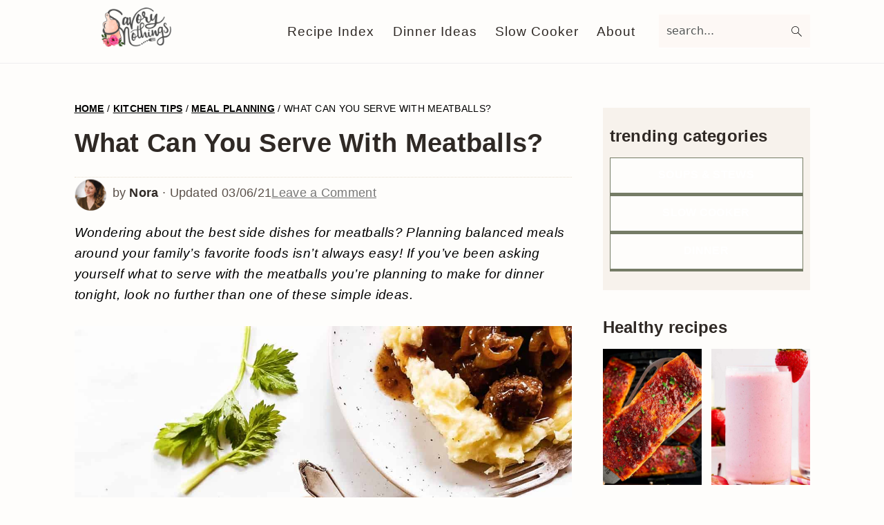

--- FILE ---
content_type: text/html
request_url: https://www.savorynothings.com/what-can-you-serve-with-meatballs/
body_size: 72985
content:
<!DOCTYPE html>
<html lang="en-US">
<head >
<meta charset="UTF-8" />
<meta name="viewport" content="width=device-width, initial-scale=1" />
<meta name='robots' content='index, follow, max-image-preview:large, max-snippet:-1, max-video-preview:-1' />
	<style>img:is([sizes="auto" i], [sizes^="auto," i]) { contain-intrinsic-size: 3000px 1500px }</style>
	
	<!-- This site is optimized with the Yoast SEO Premium plugin v26.7 (Yoast SEO v26.7) - https://yoast.com/wordpress/plugins/seo/ -->
	<title>What Can You Serve with Meatballs? | Savory Nothings</title>
<link data-rocket-prefetch href="https://assets.flodesk.com" rel="dns-prefetch">
<link data-rocket-prefetch href="https://www.googletagmanager.com" rel="dns-prefetch">
<link data-rocket-prefetch href="https://scripts.mediavine.com" rel="dns-prefetch">
<link data-rocket-prefetch href="https://a.omappapi.com" rel="dns-prefetch">
<style id="rocket-critical-css">:root{--comment-rating-star-color:#343434}fieldset.wprm-comment-ratings-container br{display:none}:root{--wprm-popup-font-size:16px;--wprm-popup-background:#fff;--wprm-popup-title:#000;--wprm-popup-content:#444;--wprm-popup-button-background:#5a822b;--wprm-popup-button-text:#fff}.wprm-popup-modal{display:none}.wprm-popup-modal__overlay{align-items:center;background:rgba(0,0,0,.6);bottom:0;display:flex;justify-content:center;left:0;position:fixed;right:0;top:0;z-index:2147483646}.wprm-popup-modal__container{background-color:var(--wprm-popup-background);border-radius:4px;box-sizing:border-box;font-size:var(--wprm-popup-font-size);max-height:100vh;max-width:100%;overflow-y:auto;padding:30px}.wprm-popup-modal__header{align-items:center;display:flex;justify-content:space-between;margin-bottom:10px}.wprm-popup-modal__title{box-sizing:border-box;color:var(--wprm-popup-title);font-size:1.2em;font-weight:600;line-height:1.25;margin-bottom:0;margin-top:0}.wprm-popup-modal__header .wprm-popup-modal__close{background:transparent;border:0;width:18px}.wprm-popup-modal__header .wprm-popup-modal__close:before{color:var(--wprm-popup-title);content:"✕";font-size:var(--wprm-popup-font-size)}.wprm-popup-modal__content{color:var(--wprm-popup-content);line-height:1.5}.wprm-popup-modal__content p{font-size:1em;line-height:1.5}.wprm-popup-modal__footer{margin-top:20px}.wprm-popup-modal__btn{-webkit-appearance:button;background-color:var(--wprm-popup-button-background);border-radius:.25em;border-style:none;border-width:0;color:var(--wprm-popup-button-text);font-size:1em;line-height:1.15;margin:0;overflow:visible;padding:.5em 1em;text-transform:none;will-change:transform;-moz-osx-font-smoothing:grayscale;-webkit-backface-visibility:hidden;backface-visibility:hidden;-webkit-transform:translateZ(0);transform:translateZ(0)}@keyframes wprmPopupModalFadeOut{0%{opacity:1}to{opacity:0}}@keyframes wprmPopupModalSlideOut{0%{transform:translateY(0)}to{transform:translateY(-10%)}}.wprm-popup-modal[aria-hidden=true] .wprm-popup-modal__overlay{animation:wprmPopupModalFadeOut .3s cubic-bezier(0,0,.2,1)}.wprm-popup-modal[aria-hidden=true] .wprm-popup-modal__container{animation:wprmPopupModalSlideOut .3s cubic-bezier(0,0,.2,1)}.wprm-popup-modal .wprm-popup-modal__container,.wprm-popup-modal .wprm-popup-modal__overlay{will-change:transform}.wprm-rating-star svg{display:inline;height:16px;margin:0;vertical-align:middle;width:16px}.wprm-loader{animation:wprmSpin 1s ease-in-out infinite;-webkit-animation:wprmSpin 1s ease-in-out infinite;border:2px solid hsla(0,0%,78%,.3);border-radius:50%;border-top-color:#444;display:inline-block;height:10px;width:10px}@keyframes wprmSpin{to{-webkit-transform:rotate(1turn)}}@-webkit-keyframes wprmSpin{to{-webkit-transform:rotate(1turn)}}.wprm-recipe *{box-sizing:border-box}.wprm-recipe a.wprm-recipe-link{-webkit-box-shadow:none;-moz-box-shadow:none;box-shadow:none}.wprm-expandable-container a.wprm-expandable-button{color:var(--wprm-expandable-text-color)}.wprm-expandable-container.wprm-expandable-collapsed .wprm-expandable-button-hide,.wprm-expandable-container.wprm-expandable-collapsed .wprm-expandable-content{display:none}.wprm-block-text-normal{font-style:normal;font-weight:400;text-transform:none}.wprm-block-text-bold{font-weight:700!important}.wprm-recipe-header .wprm-recipe-icon:not(.wprm-collapsible-icon){margin-right:10px}.wprm-recipe-icon svg{display:inline;height:1.3em;margin-top:-.15em;overflow:visible;vertical-align:middle;width:1.3em}.wprm-recipe-link{text-decoration:none}.wprm-recipe-link.wprm-recipe-link-inline-button{display:inline-block;margin:0 5px 5px 0}.wprm-recipe-link.wprm-recipe-link-inline-button{border-style:solid;border-width:1px;padding:5px}.wprm-recipe-rating{white-space:nowrap}.wprm-recipe-rating svg{height:1.1em;margin-top:-.15em!important;margin:0;vertical-align:middle;width:1.1em}.wprm-recipe-rating.wprm-recipe-rating-inline{align-items:center;display:inline-flex}.wprm-recipe-rating.wprm-recipe-rating-inline .wprm-recipe-rating-details{display:inline-block;margin-left:10px}.wprm-recipe-rating .wprm-recipe-rating-details{font-size:.8em}.wprm-spacer{background:none!important;display:block!important;font-size:0;height:10px;line-height:0;width:100%}.wprm-spacer+.wprm-spacer{display:none!important}.wprm-toggle-switch-container{align-items:center;display:flex;margin:10px 0}.wprm-toggle-switch-container label{flex-shrink:0;font-size:1em;margin:0}.wprm-toggle-switch-container .wprm-prevent-sleep-description{font-size:.8em;line-height:1.1em;margin-left:10px}.wprm-toggle-switch{align-items:center;display:inline-flex;position:relative}.wprm-toggle-switch input{height:0;margin:0;min-width:0;opacity:0;padding:0;width:0}.wprm-toggle-switch .wprm-toggle-switch-slider{align-items:center;display:inline-flex;gap:5px;position:relative;--switch-height:28px;height:var(--switch-height);--knob-size:calc(var(--switch-height)*0.8);--switch-off-color:#ccc;--switch-off-text:#333;--switch-off-knob:#fff;--switch-on-color:#333;--switch-on-text:#fff;--switch-on-knob:#fff;background-color:var(--switch-off-color)}.wprm-toggle-switch .wprm-toggle-switch-slider:before{background-color:var(--switch-off-knob);content:"";height:var(--knob-size);left:calc(var(--knob-size)/5);position:absolute;width:var(--knob-size)}.wprm-toggle-switch-inside .wprm-toggle-switch-text{display:grid}.wprm-toggle-switch-inside .wprm-toggle-switch-text .wprm-toggle-switch-off,.wprm-toggle-switch-inside .wprm-toggle-switch-text .wprm-toggle-switch-on{align-items:center;color:#fff;display:flex;font-size:calc(var(--switch-height)*.5);gap:5px;grid-area:1/1;opacity:0;white-space:nowrap}.wprm-toggle-switch-inside .wprm-toggle-switch-slider{padding:5px 10px;padding-left:calc(var(--knob-size) + var(--knob-size)/5 + 5px);padding-right:10px}.wprm-toggle-switch-inside .wprm-toggle-switch-slider .wprm-toggle-switch-off{color:var(--switch-off-text);opacity:1}.wprm-toggle-switch-inside .wprm-toggle-switch-slider .wprm-toggle-switch-on{color:var(--switch-on-text);opacity:0}.wprm-toggle-switch-rounded .wprm-toggle-switch-slider{border-radius:999px}.wprm-toggle-switch-rounded .wprm-toggle-switch-slider:before{border-radius:50%}.wprm-toggle-buttons-container button.wprm-toggle.wprm-toggle-active .wprm-toggle-icon-inactive{display:none}.wprm-toggle-buttons-container button.wprm-toggle:not(.wprm-toggle-active) .wprm-toggle-icon-active{display:none}.wprm-toggle-buttons-container button.wprm-toggle .wprm-toggle-icon{margin:0}.wprm-toggle-buttons-container button.wprm-toggle .wprm-toggle-icon svg{margin-top:-.3em}html{font-family:sans-serif;-webkit-text-size-adjust:100%;-ms-text-size-adjust:100%}body{margin:0}article,aside,figure,footer,header,main,nav{display:block}a{background-color:transparent}strong{font-weight:bold}h1{font-size:2em;margin:0.67em 0}img{border:0}svg:not(:root){overflow:hidden}figure{margin:20px 0}button,input,textarea{color:inherit;font:inherit;margin:0}button{overflow:visible}button{text-transform:none}button,input[type="submit"]{-webkit-appearance:button}button::-moz-focus-inner,input::-moz-focus-inner{border:0;padding:0}input{line-height:normal}input[type="checkbox"],input[type="radio"]{-moz-box-sizing:border-box;-webkit-box-sizing:border-box;box-sizing:border-box;padding:0}input[type="search"]{-moz-box-sizing:content-box;-webkit-box-sizing:content-box;box-sizing:content-box;-webkit-appearance:textfield}input[type="search"]::-webkit-search-cancel-button,input[type="search"]::-webkit-search-decoration{-webkit-appearance:none}fieldset{border:1px solid #c0c0c0;margin:0 2px;padding:0.35em 0.625em 0.75em}legend{border:0;padding:0}textarea{overflow:auto}*,input[type="search"]{-moz-box-sizing:border-box;-webkit-box-sizing:border-box;box-sizing:border-box}.entry:after,.entry-content:after,.nav-primary:after,.site-container:after,.site-header:after,.site-inner:after,.widget-area:after,.wrap:after{clear:both;content:" ";display:table}body{background-color:#fff;color:#515555;font-family:"Rubik",sans-serif;font-size:100%;letter-spacing:0.3px;line-height:1.875;margin:0}body{-webkit-animation:fadein 1s;animation:fadein 1s}@keyframes fadein{from{opacity:0}to{opacity:1}}@-webkit-keyframes fadein{from{opacity:0}to{opacity:1}}a{color:#ba4d2f;text-decoration:none}p{margin:0 0 30px;padding:0}ul{margin:0;padding:0}li{list-style-type:none}strong{font-weight:600}h1,h2,h3{font-family:"Karma",Helvetica,Arial,sans-serif;font-weight:300;line-height:1.3;margin:0 0 10px}h1{font-size:2em}h2{font-size:1.625em}h3{font-size:1.375em}img{max-width:100%}img{height:auto}figure{margin:0}input,input[type="search"],textarea{background-color:#fff;border:1px solid #eee;-webkit-border-radius:0;border-radius:0;color:#515555;font-weight:300;line-height:1.625;padding:13px;width:100%}input[type="search"]{-webkit-appearance:none}input[type="checkbox"],input[type="radio"]{width:auto}::-moz-placeholder{color:#515555;opacity:1}::-webkit-input-placeholder{color:#515555}button,input[type="submit"]{background-color:transparent;border:1px solid #ba4d2f;color:#ba4d2f;font-family:"Rubik",sans-serif;font-weight:400;letter-spacing:2px;line-height:1;padding:17px 21px;text-decoration:none;text-transform:uppercase;white-space:normal;width:auto}input[type="search"]::-webkit-search-cancel-button,input[type="search"]::-webkit-search-results-button{display:none}.screen-reader-shortcut,.screen-reader-text{border:0;clip:rect(0,0,0,0);height:1px;overflow:hidden;position:absolute!important;width:1px;word-wrap:normal!important}.site-container{margin:0 auto}.content-sidebar-wrap,.site-inner,.wrap{margin:0 auto;max-width:1140px}.site-inner{background:#fff;margin:10px auto;padding:15px}.content{float:right;position:relative;width:720px}.content-sidebar .content{float:left}.sidebar{float:right;width:300px}.aligncenter,.aligncenter img{display:block;margin:0 auto 24px;text-align:center}.search-form{overflow:hidden;position:relative}.search-form input{background:#fdf8f5 url(https://www.savorynothings.com/wp-content/themes/seasonedpro-v440/images/search.svg) center right 10px no-repeat;-webkit-background-size:contain;background-size:19px 19px;border:0;border-bottom:1px solid #fff;padding:11px}.search-form input[type="submit"]{border:0;clip:rect(0,0,0,0);height:1px;margin:-1px;padding:0;position:absolute;width:1px}.entry-title{font-weight:300}.entry-title{color:#515555;text-decoration:none}img[data-lazy-src]{opacity:0}img.lazyloaded{opacity:1}.genesis-skip-link{margin:0}.genesis-skip-link li{height:0;list-style:none;width:0}:focus{color:#000;outline:#ccc solid 1px}@media only screen and (min-width:1023px){.site-inner{margin:20px auto 0;padding:27px 37.5px}}.site-header{background:#fff;border-bottom:1px solid #eee;min-height:55px;padding:11px 37px;top:0;text-align:center;width:100%;z-index:9999}.site-header .wrap{margin:0 auto;max-width:1065px}.title-area{float:left;padding-bottom:7px;padding-top:7px}.header-image .title-area{height:60px;margin-top:5px;padding:0;width:215px}.site-title{font-size:2em;font-weight:300;line-height:1;margin:10px 0 0}.site-title a{color:#515555;text-decoration:none}.genesis-nav-menu{clear:both;line-height:1;width:100%}.genesis-nav-menu li{float:none;list-style-type:none}.genesis-nav-menu li li{margin-left:0}.genesis-nav-menu .menu-item{display:inline-block;text-align:left;min-height:52px}.genesis-nav-menu a{color:#979599;display:block;font-family:"Rubik",sans-serif;font-weight:400;letter-spacing:1px;padding:25px 15px}.genesis-nav-menu .sub-menu{background:transparent;opacity:0;position:absolute;left:-9999px;width:160px;z-index:99}.genesis-nav-menu .sub-menu:before{border-bottom:5px solid #f7f9fc;border-left:5px solid transparent;border-right:5px solid transparent;content:" ";height:0;position:absolute;top:0;left:15px;width:0}.genesis-nav-menu .sub-menu .sub-menu:before{display:none}.genesis-nav-menu>.menu-item>.sub-menu{padding-top:5px}.genesis-nav-menu>.menu-item>.sub-menu>.menu-item:first-child{-webkit-border-radius:1px 1px 0 0;border-radius:1px 1px 0 0}.genesis-nav-menu>.menu-item .sub-menu>.menu-item:first-child,.genesis-nav-menu>.menu-item>.sub-menu>.menu-item:last-child,.genesis-nav-menu .sub-menu a{background-color:#f7f9fc}.genesis-nav-menu>.menu-item .sub-menu>.menu-item:first-child{padding-top:5px}.genesis-nav-menu>.menu-item>.sub-menu>.menu-item:last-child{-webkit-border-radius:0 0 1px 1px;border-radius:0 0 1px 1px}.genesis-nav-menu>.menu-item .sub-menu>.menu-item:last-child{padding-bottom:5px}.genesis-nav-menu .sub-menu a{letter-spacing:0;padding:12px 15px;position:relative;text-transform:none;width:170px}.genesis-nav-menu .sub-menu .sub-menu{margin:-42px 0 0 170px}.nav-primary{float:right;margin:0 auto;text-align:right;width:810px}.nav-primary .genesis-nav-menu .menu-item{vertical-align:middle}.nav-primary .genesis-nav-menu .sub-menu a{color:#777}.nav-primary .genesis-nav-menu .sub-menu li:last-child a{border-bottom:none;padding-right:0}.genesis-nav-menu .search-form{display:inline-block;margin-left:17px;vertical-align:middle;width:auto}.entry{margin-bottom:77px}.entry-meta a{color:#777}.sidebar{line-height:1.75}@media only screen and (-webkit-min-device-pixel-ratio:1.5),only screen and (-moz-min-device-pixel-ratio:1.5),only screen and (-o-min-device-pixel-ratio:3/2),only screen and (min-device-pixel-ratio:1.5){.header-image .site-header{-webkit-background-size:contain!important;background-size:contain!important}}@media only screen and (max-width:1200px){.title-area{float:left}.nav-primary{float:none}nav{display:none;position:relative}.genesis-nav-menu{border:none}.genesis-nav-menu .menu-item{border-bottom:1px solid #eee;display:block;position:relative;text-align:left}.genesis-nav-menu .sub-menu{border-top:1px solid #eee;clear:both;display:none;opacity:1;position:static;width:100%}.genesis-nav-menu .sub-menu:before{display:none}.genesis-nav-menu .sub-menu .menu-item:last-child{border-bottom:none}.genesis-nav-menu .sub-menu a{border:none;padding:16px 22px;position:relative;width:auto}.genesis-nav-menu .sub-menu .sub-menu{margin:0}.genesis-nav-menu .sub-menu .sub-menu a{padding-left:30px}.genesis-nav-menu .search-form{margin-left:0;width:100%}.genesis-nav-menu .search-form input{background:#fff url(https://www.savorynothings.com/wp-content/themes/seasonedpro-v440/images/search.svg) center left 20px no-repeat;-webkit-background-size:contain;background-size:19px 19px;padding:17px 17px 17px 47px}.site-header>.wrap{position:relative}.nav-primary{clear:left}.genesis-nav-menu .menu-item.seasoned-search,.nav-primary .search-form input{border-bottom:none}}@media only screen and (max-width:1023px){.site-inner{max-width:720px}.content,.sidebar{width:100%}.site-header{padding-left:5%;padding-right:5%}.genesis-nav-menu>.menu-item .sub-menu>.menu-item:first-child{padding-top:0}.genesis-nav-menu>.menu-item .sub-menu>.menu-item:last-child{padding-bottom:5px}.content-sidebar .content{margin-bottom:77px}}@media only screen and (max-width:782px){.site-inner{max-width:100%;padding-left:5%;padding-right:5%}}@media only screen and (min-width:1023px){.site-inner{margin:20px auto 0;padding:27px 37.5px}.genesis-nav-menu .menu-item{min-height:inherit}.genesis-nav-menu .sub-menu a,.genesis-nav-menu a{font-size:0.8em}.genesis-nav-menu .search-form input{font-size:0.8em}.sidebar,.sidebar p{font-size:0.8em}}figure.wp-block-gallery.has-nested-images{align-items:normal}.wp-block-gallery.has-nested-images figure.wp-block-image:not(#individual-image){margin:0;width:calc(50% - var(--wp--style--unstable-gallery-gap, 16px)/2)}.wp-block-gallery.has-nested-images figure.wp-block-image{box-sizing:border-box;display:flex;flex-direction:column;flex-grow:1;justify-content:center;max-width:100%;position:relative}.wp-block-gallery.has-nested-images figure.wp-block-image>div{flex-direction:column;flex-grow:1;margin:0}.wp-block-gallery.has-nested-images figure.wp-block-image img{display:block;height:auto;max-width:100%!important;width:auto}.wp-block-gallery.has-nested-images.is-cropped figure.wp-block-image:not(#individual-image){align-self:inherit}.wp-block-gallery.has-nested-images.is-cropped figure.wp-block-image:not(#individual-image)>div:not(.components-drop-zone){display:flex}.wp-block-gallery.has-nested-images.is-cropped figure.wp-block-image:not(#individual-image) a,.wp-block-gallery.has-nested-images.is-cropped figure.wp-block-image:not(#individual-image) img{flex:1 0 0%;height:100%;object-fit:cover;width:100%}@media (min-width:600px){.wp-block-gallery.has-nested-images.columns-default figure.wp-block-image:not(#individual-image){width:calc(33.33% - var(--wp--style--unstable-gallery-gap, 16px)*.66667)}}.wp-block-group{box-sizing:border-box}.wp-block-image img{box-sizing:border-box;height:auto;max-width:100%;vertical-align:bottom}.wp-block-image .aligncenter{display:table}.wp-block-image .aligncenter{margin-left:auto;margin-right:auto}.wp-block-image figure{margin:0}ul{box-sizing:border-box}.entry-content{counter-reset:footnotes}:root{--wp--preset--font-size--normal:16px;--wp--preset--font-size--huge:42px}.has-text-align-center{text-align:center}.aligncenter{clear:both}.screen-reader-text{border:0;clip-path:inset(50%);height:1px;margin:-1px;overflow:hidden;padding:0;position:absolute;width:1px;word-wrap:normal!important}.wprm-popup-modal-user-rating .wprm-popup-modal__container{max-width:500px;width:95%}.wprm-popup-modal-user-rating #wprm-user-ratings-modal-message{display:none}.wprm-popup-modal-user-rating .wprm-user-ratings-modal-recipe-name{margin:5px auto;max-width:350px;text-align:center}.wprm-popup-modal-user-rating .wprm-user-ratings-modal-stars-container{margin-bottom:5px;text-align:center}.wprm-popup-modal-user-rating .wprm-user-rating-modal-comment-suggestions-container{display:none}.wprm-popup-modal-user-rating .wprm-user-rating-modal-comment-suggestions-container .wprm-user-rating-modal-comment-suggestions{display:flex;flex-wrap:wrap;margin:-5px}.wprm-popup-modal-user-rating .wprm-user-rating-modal-comment-suggestions-container .wprm-user-rating-modal-comment-suggestion{border:1px dashed var(--wprm-popup-button-background);border-radius:5px;font-size:.8em;font-weight:700;margin:5px;padding:5px 10px}.wprm-popup-modal-user-rating input,.wprm-popup-modal-user-rating textarea{box-sizing:border-box}.wprm-popup-modal-user-rating textarea{border:1px solid #cecece;border-radius:4px;display:block;font-family:inherit;font-size:.9em;line-height:1.5;margin:0;min-height:75px;padding:10px;resize:vertical;width:100%}.wprm-popup-modal-user-rating .wprm-user-rating-modal-field{align-items:center;display:flex;margin-top:10px}.wprm-popup-modal-user-rating .wprm-user-rating-modal-field label{margin-right:10px;min-width:70px;width:auto}.wprm-popup-modal-user-rating .wprm-user-rating-modal-field input{border:1px solid #cecece;border-radius:4px;display:block;flex:1;font-size:.9em;line-height:1.5;margin:0;padding:5px 10px;width:100%}.wprm-popup-modal-user-rating button{margin-right:5px}.wprm-popup-modal-user-rating #wprm-user-rating-modal-errors{color:darkred;display:inline-block;font-size:.8em}.wprm-popup-modal-user-rating #wprm-user-rating-modal-errors div,.wprm-popup-modal-user-rating #wprm-user-rating-modal-waiting{display:none}fieldset.wprm-user-ratings-modal-stars{background:none;border:0;display:inline-block;margin:0;padding:0;position:relative}fieldset.wprm-user-ratings-modal-stars legend{left:0;opacity:0;position:absolute}fieldset.wprm-user-ratings-modal-stars br{display:none}fieldset.wprm-user-ratings-modal-stars input[type=radio]{border:0;float:left;height:16px;margin:0!important;min-height:0;min-width:0;opacity:0;padding:0!important;width:16px}fieldset.wprm-user-ratings-modal-stars span{font-size:0;height:16px;left:0;opacity:0;position:absolute;top:0;width:80px}fieldset.wprm-user-ratings-modal-stars span svg{height:100%!important;width:100%!important}fieldset.wprm-user-ratings-modal-stars input:checked+span{opacity:1}@supports (-webkit-touch-callout:none){.wprm-popup-modal-user-rating .wprm-user-rating-modal-field input,.wprm-popup-modal-user-rating textarea{font-size:16px}}:root{--wprm-list-checkbox-size:18px;--wprm-list-checkbox-left-position:0px;--wprm-list-checkbox-top-position:0px;--wprm-list-checkbox-background:#fff;--wprm-list-checkbox-borderwidth:1px;--wprm-list-checkbox-border-style:solid;--wprm-list-checkbox-border-color:inherit;--wprm-list-checkbox-border-radius:0px;--wprm-list-checkbox-check-width:2px;--wprm-list-checkbox-check-color:inherit}.dpsp-networks-btns-wrapper{margin:0!important;padding:0!important;list-style:none!important}.dpsp-networks-btns-wrapper:after{display:block;clear:both;height:0;content:""}.dpsp-networks-btns-wrapper li{float:left;margin:0;padding:0;border:0;list-style-type:none!important;overflow:hidden}.dpsp-networks-btns-wrapper li:before{display:none!important}.dpsp-networks-btns-wrapper li:first-child{margin-left:0!important}.dpsp-networks-btns-wrapper .dpsp-network-btn{display:flex;position:relative;box-sizing:border-box;width:100%;min-width:40px;height:40px;max-height:40px;padding:0;border:2px solid;border-radius:0;box-shadow:none;font-family:Arial,sans-serif;font-size:14px;font-weight:700;line-height:36px;text-align:center;vertical-align:middle;text-decoration:none!important;text-transform:unset!important}@media screen and (max-width:480px){.dpsp-network-hide-label-mobile{display:none!important}}.dpsp-networks-btns-wrapper .dpsp-network-btn:after{display:block;clear:both;height:0;content:""}.dpsp-facebook{--networkAccent:#334d87;--networkColor:#3a579a;--networkHover:rgba(51,77,135,0.4)}.dpsp-networks-btns-wrapper .dpsp-network-btn.dpsp-facebook{border-color:#3a579a;color:#3a579a;background:#3a579a}.dpsp-networks-btns-wrapper .dpsp-network-btn.dpsp-facebook .dpsp-network-icon{border-color:#3a579a;fill:var(--networkColor,#3a579a);background:#3a579a}.dpsp-pinterest{--networkAccent:#b31e24;--networkColor:#c92228;--networkHover:rgba(179,30,36,0.4)}.dpsp-networks-btns-wrapper .dpsp-network-btn.dpsp-pinterest{border-color:#c92228;color:#c92228;background:#c92228}.dpsp-networks-btns-wrapper .dpsp-network-btn.dpsp-pinterest .dpsp-network-icon{border-color:#c92228;fill:var(--networkColor,#c92228);background:#c92228}.dpsp-email{--networkAccent:#239e57;--networkColor:#27ae60;--networkHover:rgba(35,158,87,0.4)}.dpsp-networks-btns-wrapper .dpsp-network-btn.dpsp-email{border-color:#27ae60;color:#27ae60;background:#27ae60}.dpsp-networks-btns-wrapper .dpsp-network-btn.dpsp-email .dpsp-network-icon{border-color:#27ae60;fill:var(--networkColor,#27ae60);background:#27ae60}.dpsp-mix{--networkAccent:#fd721c;--networkColor:#fd8235;--networkHover:rgba(253,114,28,0.4)}.dpsp-networks-btns-wrapper .dpsp-network-btn.dpsp-mix{border-color:#fd8235;color:#fd8235;background:#fd8235}.dpsp-networks-btns-wrapper .dpsp-network-btn.dpsp-mix .dpsp-network-icon{border-color:#fd8235;fill:var(--networkColor,#fd8235);background:#fd8235}.dpsp-shape-rounded .dpsp-network-btn,.dpsp-shape-rounded .dpsp-network-btn .dpsp-network-icon{border-top-left-radius:4px;border-bottom-left-radius:4px}.dpsp-shape-rounded .dpsp-network-btn{border-top-right-radius:4px;border-bottom-right-radius:4px}.dpsp-size-large .dpsp-networks-btns-sidebar .dpsp-network-btn{min-width:50px;height:50px;max-height:50px;padding-left:0;line-height:46px}.dpsp-size-large .dpsp-networks-btns-sidebar .dpsp-network-btn .dpsp-network-icon{width:50px;line-height:46px}.dpsp-pin-it-wrapper{display:inline-table;position:relative!important;line-height:0}.dpsp-pin-it-button{display:inline-block;position:absolute;visibility:hidden;width:auto!important;height:40px!important;border:0!important;color:transparent!important;background:transparent;background-image:none!important;box-shadow:none!important;font-family:Arial;font-size:14px;font-weight:700;line-height:40px;vertical-align:middle;text-decoration:none!important}.dpsp-pin-it-button.dpsp-pin-it-button-has-label{padding-right:20px}.dpsp-pin-it-button.dpsp-pin-it-button-has-label:after{display:inline-block;content:attr(title)}.dpsp-pin-it-button .dpsp-network-icon{display:inline-block;width:40px;height:40px;text-align:center;vertical-align:top}.dpsp-pin-it-button .dpsp-network-icon svg{display:inline-block;height:20px;vertical-align:middle;fill:#fff}.dpsp-pin-it-button.dpsp-pin-it-button-top-left{top:10px;left:10px}.dpsp-pin-it-button.dpsp-pin-it-button-shape-rounded{border-radius:4px}#dpsp-floating-sidebar{position:fixed;top:50%;transform:translateY(-50%);z-index:9998}#dpsp-floating-sidebar.dpsp-position-left{left:0}.dpsp-networks-btns-wrapper.dpsp-networks-btns-sidebar li{float:none;margin-left:0}.dpsp-networks-btns-wrapper.dpsp-networks-btns-sidebar .dpsp-network-btn{width:40px;padding:0}.dpsp-networks-btns-wrapper.dpsp-networks-btns-sidebar .dpsp-network-btn .dpsp-network-icon{border-color:transparent!important;background:transparent!important}.dpsp-size-large .dpsp-networks-btns-sidebar .dpsp-network-btn .dpsp-network-icon-inner{height:46px}#dpsp-floating-sidebar.dpsp-no-animation{display:none}.dpsp-shape-rounded .dpsp-networks-btns-sidebar .dpsp-network-btn,.dpsp-shape-rounded .dpsp-networks-btns-sidebar .dpsp-network-btn .dpsp-network-icon{border-radius:0}.dpsp-position-left.dpsp-shape-rounded .dpsp-networks-btns-sidebar .dpsp-network-btn.dpsp-first,.dpsp-position-left.dpsp-shape-rounded .dpsp-networks-btns-sidebar .dpsp-network-btn.dpsp-first .dpsp-network-icon{border-top-right-radius:4px}.dpsp-position-left.dpsp-shape-rounded .dpsp-networks-btns-sidebar .dpsp-network-btn.dpsp-last,.dpsp-position-left.dpsp-shape-rounded .dpsp-networks-btns-sidebar .dpsp-network-btn.dpsp-last .dpsp-network-icon{border-bottom-right-radius:4px}#dpsp-floating-sidebar .dpsp-networks-btns-wrapper li{position:relative;overflow:visible}#dpsp-floating-sidebar .dpsp-networks-btns-wrapper .dpsp-network-label{display:inline-block;position:absolute;top:50%;visibility:hidden;box-sizing:border-box;width:auto;height:30px;margin-top:-15px;padding:6px 12px;border-radius:3px;opacity:0;color:#fff;background:#34495e;font-size:12px;font-weight:400;line-height:18px;white-space:nowrap;z-index:1}#dpsp-floating-sidebar.dpsp-position-left .dpsp-networks-btns-wrapper .dpsp-network-label{left:100%}#dpsp-floating-sidebar .dpsp-networks-btns-wrapper .dpsp-network-label:before{display:block;position:absolute;top:50%;margin-top:-5px;border-top:5px solid transparent;border-bottom:5px solid transparent;content:""}#dpsp-floating-sidebar.dpsp-position-left .dpsp-networks-btns-wrapper .dpsp-network-label:before{left:-5px;border-right:5px solid #34495e}.dpsp-networks-btns-wrapper .dpsp-network-btn .dpsp-network-icon{display:block;position:relative;top:-2px;left:-2px;-moz-box-sizing:border-box;box-sizing:border-box;width:40px;height:40px;border:2px solid;font-size:14px;line-height:36px;text-align:center;align-self:start;flex:0 0 auto}.dpsp-network-icon .dpsp-network-icon-inner svg{position:relative;overflow:visible;width:auto;max-height:14px}.dpsp-size-large .dpsp-network-icon .dpsp-network-icon-inner svg{max-height:22px}.dpsp-network-icon-inner{display:flex;align-items:center;justify-content:center}.dpsp-network-icon-inner{height:36px}.dpsp-button-style-1 .dpsp-network-btn{color:#fff!important}.dpsp-button-style-1 .dpsp-network-btn .dpsp-network-icon:not(.dpsp-network-icon-outlined) .dpsp-network-icon-inner>svg{fill:#fff!important}.dpsp-networks-btns-sidebar .dpsp-network-btn,.dpsp-networks-btns-sidebar .dpsp-network-btn .dpsp-network-icon{border-color:transparent;background:transparent}</style><link rel="preload" data-rocket-preload as="image" href="https://www.savorynothings.com/wp-content/uploads/2018/04/savorylogo-floral-2.png" fetchpriority="high">
	<meta name="description" content="If you&#039;ve been asking yourself what to serve with the meatballs for dinner tonight, look no further than one of these simple side dishes." />
	<link rel="canonical" href="https://www.savorynothings.com/what-can-you-serve-with-meatballs/" />
	<meta name="author" content="Nora" />
	<meta name="twitter:label1" content="Written by" />
	<meta name="twitter:data1" content="Nora" />
	<meta name="twitter:label2" content="Est. reading time" />
	<meta name="twitter:data2" content="5 minutes" />
	<script type="application/ld+json" class="yoast-schema-graph">{"@context":"https://schema.org","@graph":[{"@type":"Article","@id":"https://www.savorynothings.com/what-can-you-serve-with-meatballs/#article","isPartOf":{"@id":"https://www.savorynothings.com/what-can-you-serve-with-meatballs/"},"author":{"name":"Nora","@id":"https://www.savorynothings.com/#/schema/person/1e27b79ca7587384c2aa5b1a9ae13c9e"},"headline":"What Can You Serve With Meatballs?","datePublished":"2018-01-03T22:46:51+00:00","dateModified":"2021-03-06T16:56:37+00:00","mainEntityOfPage":{"@id":"https://www.savorynothings.com/what-can-you-serve-with-meatballs/"},"wordCount":1101,"commentCount":0,"publisher":{"@id":"https://www.savorynothings.com/#organization"},"image":{"@id":"https://www.savorynothings.com/what-can-you-serve-with-meatballs/#primaryimage"},"thumbnailUrl":"https://www.savorynothings.com/wp-content/uploads/2020/10/meatballs-and-gravy-image-3.jpg","articleSection":["Meal Planning"],"inLanguage":"en-US","potentialAction":[{"@type":"CommentAction","name":"Comment","target":["https://www.savorynothings.com/what-can-you-serve-with-meatballs/#respond"]}]},{"@type":"WebPage","@id":"https://www.savorynothings.com/what-can-you-serve-with-meatballs/","url":"https://www.savorynothings.com/what-can-you-serve-with-meatballs/","name":"What Can You Serve with Meatballs? | Savory Nothings","isPartOf":{"@id":"https://www.savorynothings.com/#website"},"primaryImageOfPage":{"@id":"https://www.savorynothings.com/what-can-you-serve-with-meatballs/#primaryimage"},"image":{"@id":"https://www.savorynothings.com/what-can-you-serve-with-meatballs/#primaryimage"},"thumbnailUrl":"https://www.savorynothings.com/wp-content/uploads/2020/10/meatballs-and-gravy-image-3.jpg","datePublished":"2018-01-03T22:46:51+00:00","dateModified":"2021-03-06T16:56:37+00:00","description":"If you've been asking yourself what to serve with the meatballs for dinner tonight, look no further than one of these simple side dishes.","breadcrumb":{"@id":"https://www.savorynothings.com/what-can-you-serve-with-meatballs/#breadcrumb"},"inLanguage":"en-US","potentialAction":[{"@type":"ReadAction","target":["https://www.savorynothings.com/what-can-you-serve-with-meatballs/"]}]},{"@type":"ImageObject","inLanguage":"en-US","@id":"https://www.savorynothings.com/what-can-you-serve-with-meatballs/#primaryimage","url":"https://www.savorynothings.com/wp-content/uploads/2020/10/meatballs-and-gravy-image-3.jpg","contentUrl":"https://www.savorynothings.com/wp-content/uploads/2020/10/meatballs-and-gravy-image-3.jpg","width":1200,"height":1600,"caption":"female hand holding plate with mashed potatoes, meatballs, gravy and green beans"},{"@type":"BreadcrumbList","@id":"https://www.savorynothings.com/what-can-you-serve-with-meatballs/#breadcrumb","itemListElement":[{"@type":"ListItem","position":1,"name":"Home","item":"https://www.savorynothings.com/"},{"@type":"ListItem","position":2,"name":"Kitchen Tips","item":"https://www.savorynothings.com/category/kitchen-tips/"},{"@type":"ListItem","position":3,"name":"Meal Planning","item":"https://www.savorynothings.com/category/kitchen-tips/meal-planning/"},{"@type":"ListItem","position":4,"name":"What Can You Serve With Meatballs?"}]},{"@type":"WebSite","@id":"https://www.savorynothings.com/#website","url":"https://www.savorynothings.com/","name":"Savory Nothings","description":"foolproof family recipes for busy home cooks","publisher":{"@id":"https://www.savorynothings.com/#organization"},"potentialAction":[{"@type":"SearchAction","target":{"@type":"EntryPoint","urlTemplate":"https://www.savorynothings.com/?s={search_term_string}"},"query-input":{"@type":"PropertyValueSpecification","valueRequired":true,"valueName":"search_term_string"}}],"inLanguage":"en-US"},{"@type":"Organization","@id":"https://www.savorynothings.com/#organization","name":"Savory Nothings","url":"https://www.savorynothings.com/","logo":{"@type":"ImageObject","inLanguage":"en-US","@id":"https://www.savorynothings.com/#/schema/logo/image/","url":"https://www.savorynothings.com/wp-content/uploads/2020/06/savory-nothings-organization-logo.png","contentUrl":"https://www.savorynothings.com/wp-content/uploads/2020/06/savory-nothings-organization-logo.png","width":1200,"height":1200,"caption":"Savory Nothings"},"image":{"@id":"https://www.savorynothings.com/#/schema/logo/image/"},"sameAs":["https://www.facebook.com/savorynothings/","https://x.com/savorynothings","https://www.instagram.com/savorynothings/","https://www.pinterest.com/savorynothings/","https://www.youtube.com/c/SavoryNothings"]},{"@type":"Person","@id":"https://www.savorynothings.com/#/schema/person/1e27b79ca7587384c2aa5b1a9ae13c9e","name":"Nora","description":"When I got married to my professional chef husband, I realized I had to step up my game in the kitchen. Now I share my favorite foolproof family recipes here on Savory Nothings: Chef-approved, kid-vetted and easy enough for everyday home cooks like you and me!","sameAs":["https://www.savorynothings.com/about-savory-nothings/","https://www.instagram.com/savorynothings/","https://www.pinterest.com/savorynothings/","https://x.com/savorynothings","https://www.youtube.com/savorynothings/"]}]}</script>
	<!-- / Yoast SEO Premium plugin. -->


<!-- Hubbub v.2.28.0 https://morehubbub.com/ -->
<meta property="og:locale" content="en_US" />
<meta property="og:type" content="article" />
<meta property="og:title" content="What Can You Serve with Meatballs? | Savory Nothings" />
<meta property="og:description" content="If you&#039;ve been asking yourself what to serve with the meatballs for dinner tonight, look no further than one of these simple side dishes." />
<meta property="og:url" content="https://www.savorynothings.com/what-can-you-serve-with-meatballs/" />
<meta property="og:site_name" content="Savory Nothings" />
<meta property="og:updated_time" content="2021-03-06T17:56:37+00:00" />
<meta property="article:published_time" content="2018-01-03T23:46:51+00:00" />
<meta property="article:modified_time" content="2021-03-06T17:56:37+00:00" />
<meta name="twitter:card" content="summary_large_image" />
<meta name="twitter:title" content="What Can You Serve with Meatballs? | Savory Nothings" />
<meta name="twitter:description" content="If you&#039;ve been asking yourself what to serve with the meatballs for dinner tonight, look no further than one of these simple side dishes." />
<meta class="flipboard-article" content="If you&#039;ve been asking yourself what to serve with the meatballs for dinner tonight, look no further than one of these simple side dishes." />
<meta property="og:image" content="https://www.savorynothings.com/wp-content/uploads/2020/10/meatballs-and-gravy-image-3.jpg" />
<meta name="twitter:image" content="https://www.savorynothings.com/wp-content/uploads/2020/10/meatballs-and-gravy-image-3.jpg" />
<meta property="og:image:width" content="1200" />
<meta property="og:image:height" content="1600" />
<meta name="twitter:creator" content="@savorynothings" />
<!-- Hubbub v.2.28.0 https://morehubbub.com/ -->
<link rel='dns-prefetch' href='//scripts.mediavine.com' />

<link rel="alternate" type="application/rss+xml" title="Savory Nothings &raquo; Feed" href="https://www.savorynothings.com/feed/" />
<link rel="alternate" type="application/rss+xml" title="Savory Nothings &raquo; Comments Feed" href="https://www.savorynothings.com/comments/feed/" />
<link rel="alternate" type="application/rss+xml" title="Savory Nothings &raquo; What Can You Serve With Meatballs? Comments Feed" href="https://www.savorynothings.com/what-can-you-serve-with-meatballs/feed/" />
<link rel="alternate" type="application/rss+xml" title="Savory Nothings &raquo; Stories Feed" href="https://www.savorynothings.com/web-stories/feed/"><script>(()=>{"use strict";const e=[400,500,600,700,800,900],t=e=>`wprm-min-${e}`,n=e=>`wprm-max-${e}`,s=new Set,o="ResizeObserver"in window,r=o?new ResizeObserver((e=>{for(const t of e)c(t.target)})):null,i=.5/(window.devicePixelRatio||1);function c(s){const o=s.getBoundingClientRect().width||0;for(let r=0;r<e.length;r++){const c=e[r],a=o<=c+i;o>c+i?s.classList.add(t(c)):s.classList.remove(t(c)),a?s.classList.add(n(c)):s.classList.remove(n(c))}}function a(e){s.has(e)||(s.add(e),r&&r.observe(e),c(e))}!function(e=document){e.querySelectorAll(".wprm-recipe").forEach(a)}();if(new MutationObserver((e=>{for(const t of e)for(const e of t.addedNodes)e instanceof Element&&(e.matches?.(".wprm-recipe")&&a(e),e.querySelectorAll?.(".wprm-recipe").forEach(a))})).observe(document.documentElement,{childList:!0,subtree:!0}),!o){let e=0;addEventListener("resize",(()=>{e&&cancelAnimationFrame(e),e=requestAnimationFrame((()=>s.forEach(c)))}),{passive:!0})}})();</script>		<!-- This site uses the Google Analytics by MonsterInsights plugin v9.11.1 - Using Analytics tracking - https://www.monsterinsights.com/ -->
							<script src="//www.googletagmanager.com/gtag/js?id=G-M0C1T0CE49"  data-cfasync="false" data-wpfc-render="false" type="text/javascript" async></script>
			<script data-cfasync="false" data-wpfc-render="false" type="text/javascript">
				var mi_version = '9.11.1';
				var mi_track_user = true;
				var mi_no_track_reason = '';
								var MonsterInsightsDefaultLocations = {"page_location":"https:\/\/www.savorynothings.com\/what-can-you-serve-with-meatballs\/"};
								if ( typeof MonsterInsightsPrivacyGuardFilter === 'function' ) {
					var MonsterInsightsLocations = (typeof MonsterInsightsExcludeQuery === 'object') ? MonsterInsightsPrivacyGuardFilter( MonsterInsightsExcludeQuery ) : MonsterInsightsPrivacyGuardFilter( MonsterInsightsDefaultLocations );
				} else {
					var MonsterInsightsLocations = (typeof MonsterInsightsExcludeQuery === 'object') ? MonsterInsightsExcludeQuery : MonsterInsightsDefaultLocations;
				}

								var disableStrs = [
										'ga-disable-G-M0C1T0CE49',
									];

				/* Function to detect opted out users */
				function __gtagTrackerIsOptedOut() {
					for (var index = 0; index < disableStrs.length; index++) {
						if (document.cookie.indexOf(disableStrs[index] + '=true') > -1) {
							return true;
						}
					}

					return false;
				}

				/* Disable tracking if the opt-out cookie exists. */
				if (__gtagTrackerIsOptedOut()) {
					for (var index = 0; index < disableStrs.length; index++) {
						window[disableStrs[index]] = true;
					}
				}

				/* Opt-out function */
				function __gtagTrackerOptout() {
					for (var index = 0; index < disableStrs.length; index++) {
						document.cookie = disableStrs[index] + '=true; expires=Thu, 31 Dec 2099 23:59:59 UTC; path=/';
						window[disableStrs[index]] = true;
					}
				}

				if ('undefined' === typeof gaOptout) {
					function gaOptout() {
						__gtagTrackerOptout();
					}
				}
								window.dataLayer = window.dataLayer || [];

				window.MonsterInsightsDualTracker = {
					helpers: {},
					trackers: {},
				};
				if (mi_track_user) {
					function __gtagDataLayer() {
						dataLayer.push(arguments);
					}

					function __gtagTracker(type, name, parameters) {
						if (!parameters) {
							parameters = {};
						}

						if (parameters.send_to) {
							__gtagDataLayer.apply(null, arguments);
							return;
						}

						if (type === 'event') {
														parameters.send_to = monsterinsights_frontend.v4_id;
							var hookName = name;
							if (typeof parameters['event_category'] !== 'undefined') {
								hookName = parameters['event_category'] + ':' + name;
							}

							if (typeof MonsterInsightsDualTracker.trackers[hookName] !== 'undefined') {
								MonsterInsightsDualTracker.trackers[hookName](parameters);
							} else {
								__gtagDataLayer('event', name, parameters);
							}
							
						} else {
							__gtagDataLayer.apply(null, arguments);
						}
					}

					__gtagTracker('js', new Date());
					__gtagTracker('set', {
						'developer_id.dZGIzZG': true,
											});
					if ( MonsterInsightsLocations.page_location ) {
						__gtagTracker('set', MonsterInsightsLocations);
					}
										__gtagTracker('config', 'G-M0C1T0CE49', {"forceSSL":"true","anonymize_ip":"true"} );
										window.gtag = __gtagTracker;										(function () {
						/* https://developers.google.com/analytics/devguides/collection/analyticsjs/ */
						/* ga and __gaTracker compatibility shim. */
						var noopfn = function () {
							return null;
						};
						var newtracker = function () {
							return new Tracker();
						};
						var Tracker = function () {
							return null;
						};
						var p = Tracker.prototype;
						p.get = noopfn;
						p.set = noopfn;
						p.send = function () {
							var args = Array.prototype.slice.call(arguments);
							args.unshift('send');
							__gaTracker.apply(null, args);
						};
						var __gaTracker = function () {
							var len = arguments.length;
							if (len === 0) {
								return;
							}
							var f = arguments[len - 1];
							if (typeof f !== 'object' || f === null || typeof f.hitCallback !== 'function') {
								if ('send' === arguments[0]) {
									var hitConverted, hitObject = false, action;
									if ('event' === arguments[1]) {
										if ('undefined' !== typeof arguments[3]) {
											hitObject = {
												'eventAction': arguments[3],
												'eventCategory': arguments[2],
												'eventLabel': arguments[4],
												'value': arguments[5] ? arguments[5] : 1,
											}
										}
									}
									if ('pageview' === arguments[1]) {
										if ('undefined' !== typeof arguments[2]) {
											hitObject = {
												'eventAction': 'page_view',
												'page_path': arguments[2],
											}
										}
									}
									if (typeof arguments[2] === 'object') {
										hitObject = arguments[2];
									}
									if (typeof arguments[5] === 'object') {
										Object.assign(hitObject, arguments[5]);
									}
									if ('undefined' !== typeof arguments[1].hitType) {
										hitObject = arguments[1];
										if ('pageview' === hitObject.hitType) {
											hitObject.eventAction = 'page_view';
										}
									}
									if (hitObject) {
										action = 'timing' === arguments[1].hitType ? 'timing_complete' : hitObject.eventAction;
										hitConverted = mapArgs(hitObject);
										__gtagTracker('event', action, hitConverted);
									}
								}
								return;
							}

							function mapArgs(args) {
								var arg, hit = {};
								var gaMap = {
									'eventCategory': 'event_category',
									'eventAction': 'event_action',
									'eventLabel': 'event_label',
									'eventValue': 'event_value',
									'nonInteraction': 'non_interaction',
									'timingCategory': 'event_category',
									'timingVar': 'name',
									'timingValue': 'value',
									'timingLabel': 'event_label',
									'page': 'page_path',
									'location': 'page_location',
									'title': 'page_title',
									'referrer' : 'page_referrer',
								};
								for (arg in args) {
																		if (!(!args.hasOwnProperty(arg) || !gaMap.hasOwnProperty(arg))) {
										hit[gaMap[arg]] = args[arg];
									} else {
										hit[arg] = args[arg];
									}
								}
								return hit;
							}

							try {
								f.hitCallback();
							} catch (ex) {
							}
						};
						__gaTracker.create = newtracker;
						__gaTracker.getByName = newtracker;
						__gaTracker.getAll = function () {
							return [];
						};
						__gaTracker.remove = noopfn;
						__gaTracker.loaded = true;
						window['__gaTracker'] = __gaTracker;
					})();
									} else {
										console.log("");
					(function () {
						function __gtagTracker() {
							return null;
						}

						window['__gtagTracker'] = __gtagTracker;
						window['gtag'] = __gtagTracker;
					})();
									}
			</script>
							<!-- / Google Analytics by MonsterInsights -->
		<link data-minify="1" rel='preload'  href='https://www.savorynothings.com/wp-content/cache/min/1/wp-content/plugins/wp-recipe-maker/dist/public-modern.css?ver=1768329885' data-rocket-async="style" as="style" onload="this.onload=null;this.rel='stylesheet'" onerror="this.removeAttribute('data-rocket-async')"  type='text/css' media='all' />
<link data-minify="1" rel='preload'  href='https://www.savorynothings.com/wp-content/cache/min/1/wp-content/themes/seasonedpro-v440/style.css?ver=1768329885' data-rocket-async="style" as="style" onload="this.onload=null;this.rel='stylesheet'" onerror="this.removeAttribute('data-rocket-async')"  type='text/css' media='all' />
<style id='seasoned-pro-theme-inline-css' type='text/css'>
.before-header, .footer-widgets, .form-allowed-tags, .more-from-category, .enews-widget, blockquote::before{background:#f5f5f5;}.site-title a, .site-title a:hover, h1, h2, h3, h4, h5, h6{color:#000000;}.genesis-nav-menu a{color:#2f2925;}.genesis-nav-menu a:hover, .genesis-nav-menu a:focus, .genesis-nav-menu .current-menu-item > a, .nav-primary .genesis-nav-menu .sub-menu a:focus, .nav-primary .genesis-nav-menu .sub-menu a:hover{color:#956c32;}.button, button, .enews-widget input[type="submit"], a.more-link, input[type="submit"], input[type="button"]{border-color:#1e2b3d;color:#1e2b3d;}.button:hover, button:hover, .button:focus, .button:active, button:focus, button:active, .enews-widget input[type="submit"]:hover, .enews-widget input[type="submit"]:focus, a.more-link:hover, a.more-link:focus, .before-header .enews-widget input[type="submit"], .content .enews-widget input[type="submit"]:hover, .content .enews-widget input[type="submit"]:focus, .sidebar .enews-widget input[type="submit"]:hover, .sidebar .enews-widget input[type="submit"]:focus, .more-from-category, .home-top article:not(.simple-grid) .entry-title:before, input[type="submit"]:hover, input[type="submit"]:focus, input[type="submit"]:active, input[type="button"]:hover, input[type="button"]:focus, input[type="button"]:active{background:#ffffff;}.button:hover, button:hover, .enews-widget input[type="submit"]:hover, a.more-link:hover, input[type="submit"]:hover, input[type="submit"]:focus, input[type="submit"]:active, .sidebar .enews-widget input[type="submit"]:hover, input[type="button"]:hover, input[type="button"]:focus, input[type="button"]:active{color:#1e2b3d;}
</style>
<link rel='preload'  href='https://www.savorynothings.com/wp-includes/css/dist/block-library/style.min.css?ver=6.8.3' data-rocket-async="style" as="style" onload="this.onload=null;this.rel='stylesheet'" onerror="this.removeAttribute('data-rocket-async')"  type='text/css' media='all' />
<style id='wp-block-library-inline-css' type='text/css'>
.wp-block-group.is-style-full-width-slanted { -webkit-transform: skewY(1.5deg); transform: skewY(1.5deg); -ms-transform-origin: 100% 0; -webkit-transform-origin: 100% 0; transform-origin: 100% 0; margin-bottom: 20px !important; margin-top: 60px !important; padding-bottom: 70px !important; } .wp-block-group.is-style-full-width-slanted > .wp-block-group__inner-container { -webkit-transform: skewY(-1.5deg); transform: skewY(-1.5deg); -ms-transform-origin: 100% 0; -webkit-transform-origin: 100% 0; transform-origin: 100% 0; }
.is-style-feast-inline-heading-group h2:first-of-type, .is-style-feast-inline-heading-group h3:first-of-type { transform: translateY(-0.7em);  background: #FFF; display: inline-block; padding: 0 0.5em 0; margin: 0 0.5em; } .is-style-feast-inline-heading-group { border: 2px solid var(--global-palette6, #CCC); padding: 0 1em 1em; margin: 3em 0 2em; } .is-style-feast-inline-heading-group h2:first-child+*, .is-style-feast-inline-heading-group h3:first-child+* { margin-top: 0; }
.is-style-button-right-arrow .wp-element-button::after { content: "→"; position: relative; margin-left: 0.2em; }
.is-style-button-external-arrow .wp-element-button::after { content: "↗"; position: relative; margin-left: 0.2em; }
.is-style-paragraph-right-arrow a::after { content: " →"; position: relative; margin-left: 0; }
.is-style-paragraph-external-arrow a::after { content: " ↗"; position: relative; margin-left: 0; }
.is-style-basic-columns .wp-block-column { background-color: var(--branding-color-background, #EEEEEE); color: var(--branding-color-background-text, #000000); padding: 17px 11px; }
.is-style-book-cover img { box-shadow: 4px 4px 20px #454545; transform: rotate(3deg) scale(0.9); -webkit-backface-visibility: hidden; margin-top: 10px; margin-bottom: 10px; } .is-style-book-cover { padding: 10px; }
.is-style-polaroid img { border-bottom: 50px solid #fff; border-right: 15px solid #fff; border-left: 15px solid #fff; border-top: 10px solid #fff; box-shadow: 5px 5px 15px rgba(0, 0, 0, .4); transform: rotate(-5deg) scale(0.9); -webkit-backface-visibility: hidden; margin: 10px 0; }

			.wp-block-media-text.is-style-book-cover {
				grid-template-columns: 30% 1fr;
			}
			.wp-block-media-text.is-style-book-cover img {
				box-shadow: 4px 4px 20px rgba(0,0,0,0.5);
				transform: rotate(-6deg) scale(0.9);
				-webkit-backface-visibility: hidden;
				margin-top: 10px; margin-bottom: 10px;
			}
			.wp-block-media-text.is-style-book-cover .wp-block-media-text__media {
				display: flex;
				justify-content: center;
			}
			.wp-block-media-text.is-style-book-cover .wp-block-media-text__content {
				padding: 0 0 0 40px;
			}
			@media(max-width:600px) {
				.wp-block-media-text.is-style-book-cover img {
					max-width: 200px;
				}
				.wp-block-media-text.is-style-book-cover .wp-block-media-text__content {
					padding: 20px 0 0 0;
					text-align: center;
				}
				.wp-block-media-text.is-style-book-cover .wp-block-media-text__content .wp-block-buttons {
					justify-content: center;
				}
			}
		

			.wp-block-media-text.is-style-polaroid-media-text {
				grid-template-columns: 30% 1fr;
			}
			.wp-block-media-text.is-style-polaroid-media-text img {
				transform: rotate(-10deg) scale(0.9);
				-webkit-backface-visibility: hidden;
				margin-top: 10px;
				margin-bottom: 10px;
				border: 10px solid var(--branding-color-background, #ccc);
			}
			.wp-block-group.is-style-full-width-feature-wrapper .wp-block-media-text.is-style-polaroid-media-text img,
			.wp-block-group.is-style-full-width-custom-background-feature-wrapper .wp-block-media-text.is-style-polaroid-media-text img,
			.wp-block-group.is-style-feast-branding-background .wp-block-media-text.is-style-polaroid-media-text img {
				border-color: #fff;
			}
			.wp-block-media-text.is-style-polaroid-media-text .wp-block-media-text__media {
				display: flex;
				justify-content: center;
			}
			.wp-block-media-text.is-style-polaroid-media-text .wp-block-media-text__content {
				padding: 0 0 0 40px;
			}
			@media(max-width:600px) {
				.wp-block-media-text.is-style-polaroid-media-text img {
					max-width: 75%;
				}
				.wp-block-media-text.is-style-polaroid-media-text .wp-block-media-text__content {
					padding: 20px 0 0 0;
					text-align: center;
				}
				.wp-block-media-text.is-style-polaroid-media-text .wp-block-media-text__content .wp-block-buttons {
					justify-content: center;
				}
			}
		

			.is-style-post-info-author {
				grid-template-columns: 50px 1fr !important;
				grid-gap: 12px;
			}
			.is-style-post-info-author .wp-block-media-text__content {
				padding: 7px 0;
			}
			.is-style-post-info-author .wp-block-media-text__content a {
				text-decoration: underline;
			}
			.is-style-post-info-author .wp-block-media-text__media img {
				border-radius: 100px;
			}
			.is-style-post-info-author.has-background {
				padding: 7px;
				margin: 7px 0;
			}
		

			.is-style-post-info-author-100px {
				grid-template-columns: 100px 1fr !important;
				grid-gap: 15px;
			}
			.is-style-post-info-author-100px .wp-block-media-text__content {
				padding: 7px 0;
			}
			.is-style-post-info-author-100px .wp-block-media-text__content a {
				text-decoration: underline;
			}
			.is-style-post-info-author-100px .wp-block-media-text__media img {
				border-radius: 100px;
			}
			.is-style-post-info-author-100px.has-background {
				padding: 7px;
				margin: 7px 0;
			}
		
.is-style-left-bar { border-left: 5px solid var(--branding-color-background, #CCC); padding-left: 22px; margin: 22px 0; } .is-style-left-bar::before { content: none; }
.is-style-feast-txt-message { background: var(--branding-color-background, var(--global-palette7, #EEE)); border-radius: 7px; padding: 22px; margin: 44px 0; position: relative; } .is-style-feast-txt-message::before { content: none; } .is-style-feast-txt-message::after {  content: ""; position: absolute; width: 0; height: 0; top: 100%; left: 34px; border-top: 28px solid var(--branding-color-background, #EEE); border-left: 0 solid transparent; border-right: 28px solid transparent;  } .is-style-feast-txt-message:nth-of-type(odd)::after { left: unset; right: 34px; border-right: 0 solid transparent; border-left: 28px solid transparent; } .feast-plugin .is-style-feast-txt-message *, .editor-styles-wrapper .is-style-feast-txt-message * { color: var(--branding-color-background-text, #010101); }
.is-style-foodie-pro { padding: 22px 7px 22px 27px; margin: 27px 0; } .is-style-foodie-pro::before {  content: "\201C"; display: block; font-size: 77px; height: 0; position: relative; top: -37px; left: -41px; color: var(--branding-color-primary, #010101);  }
.is-style-cookd-pro { line-height: 1.1em; font-size: 1.1em; padding: 0 15%; text-align: center; margin-bottom: 22px; } .is-style-cookd-pro::before, .is-style-cookd-pro::after { background: var(--branding-color-accents, #CCC); content: "" !important; display: block; height: 1px; margin: 10% auto; width: 50px; top: 0; left: 0; }
.is-style-seasoned-pro { border-bottom: 1px solid #CCC; border-top: 1px solid #CCC; color: #333333; font-size: 130%; margin: 77px 37px; padding-top: 0; padding-bottom: 37px; text-align: center; } .is-style-seasoned-pro::before { background: var(--branding-color-accents, #DDDDDD); color: var(--branding-color-accents-text, #010101); -webkit-border-radius: 100%; border-radius: 100%; content: "\201C"; display: table; font-family: Times New Roman, serif; font-size: 57px; height: 0; line-height: 1; margin: -7px auto 7px; padding: 17px 15px 0; position: relative; left: 0; text-align: center; width: 47px; }
.is-style-featured-comment { line-height: 1.7em; font-size: 1.1em; padding: 0 12px; margin: 64px 0; font-weight: bold; position: relative; } .is-style-featured-comment::before { content: "Featured Comment" !important; text-transform: uppercase; color: #999;  left: 0; font-size: 0.8em;}  .is-style-featured-comment cite { float: right; text-transform: uppercase; font-size: 0.8em; color: #999; } .is-style-featured-comment cite::before { content: "⭐⭐⭐⭐⭐"; margin-right: 13px; } .is-style-featured-comment p { margin: 17px 0 !important; }
@media only screen and (min-width: 1023px) { .is-style-feast-2-column-list { display: grid; grid-template-columns: 1fr 1fr; gap: 0 37px; } .editor-styles-wrapper :where(:not(.is-layout-flex,.is-layout-grid))>.is-style-feast-2-column-list li { margin-left: unset; margin-right: unset; } }
@media only screen and (min-width: 1023px) { .is-style-feast-3-column-list { display: grid; grid-template-columns: 1fr 1fr 1fr; gap: 0 37px; } .editor-styles-wrapper :where(:not(.is-layout-flex,.is-layout-grid))>.is-style-feast-3-column-list li { margin-left: unset; margin-right: unset; } }
</style>
<style id='classic-theme-styles-inline-css' type='text/css'>
/*! This file is auto-generated */
.wp-block-button__link{color:#fff;background-color:#32373c;border-radius:9999px;box-shadow:none;text-decoration:none;padding:calc(.667em + 2px) calc(1.333em + 2px);font-size:1.125em}.wp-block-file__button{background:#32373c;color:#fff;text-decoration:none}
</style>
<style id='social-pug-action-button-style-inline-css' type='text/css'>
.dpsp-action-buttons{align-items:stretch!important;display:flex;flex-wrap:wrap;gap:var(--wp--style--block-gap,.5em)}.dpsp-action-button__link{align-items:center;display:inline-flex!important;flex-wrap:wrap;gap:.5em;justify-content:center;text-decoration:none}.dpsp-action-button{margin-block-start:0!important}.dpsp-action-button__icon svg{height:100%;width:100%;fill:currentColor;display:block;overflow:visible}.dpsp-action-button__icon{align-items:center;display:inline-flex!important;flex-shrink:0;flex:0 0 auto;height:32px;justify-content:center;line-height:1;transform:scale(75%);vertical-align:middle;width:32px}.dpsp-action-button__label{word-break:normal!important}.dpsp-action-button.is-style-outline .wp-block-button__link{background:#0000 none;border:1px solid;color:currentColor;padding:calc(1rem - 1px) calc(2.25rem - 1px)}.dpsp-action-button.wp-block-button__width-33{width:calc(33.33333% - var(--wp--style--block-gap, .5em)*2/3)}.dpsp-action-button.wp-block-button__width-66{width:calc(66% - var(--wp--style--block-gap, .5em)*.5)}.dpsp-action-button.wp-block-button__width-100,.dpsp-action-button.wp-block-button__width-100 a{width:100%!important}@media screen and (max-width:480px){.dpsp-action-button.wp-block-button__mobile-width-25{flex-basis:auto!important;width:calc(25% - var(--wp--style--block-gap, .5em)*2/4)!important}.dpsp-action-button.wp-block-button__mobile-width-33{flex-basis:auto!important;width:calc(33.33333% - var(--wp--style--block-gap, .5em)*2/3)!important}.dpsp-action-button.wp-block-button__mobile-width-50{flex-basis:auto!important;width:calc(50% - var(--wp--style--block-gap, .5em)*2/2)!important}.dpsp-action-button.wp-block-button__mobile-width-66{flex-basis:auto!important;width:calc(66% - var(--wp--style--block-gap, .5em)*.5)!important}.dpsp-action-button.wp-block-button__mobile-width-75{flex-basis:auto!important;width:calc(75% - var(--wp--style--block-gap, .5em)*.5)!important}:not(.block-editor__container *) .dpsp-action-button.wp-block-button__mobile-width-100{width:100%!important}}.feast-plugin .entry-content .dpsp-action-button__link.has-background{margin:0!important;padding:calc(.667em + 2px) calc(1.333em + 2px)!important}.wp-theme-kadence .content-wrap .entry-content .dpsp-action-button__link.has-background{padding:.4em 1em!important}

</style>
<link data-minify="1" rel='preload'  href='https://www.savorynothings.com/wp-content/cache/min/1/wp-content/plugins/wp-recipe-maker-premium/dist/public-elite.css?ver=1768329885' data-rocket-async="style" as="style" onload="this.onload=null;this.rel='stylesheet'" onerror="this.removeAttribute('data-rocket-async')"  type='text/css' media='all' />
<style id='global-styles-inline-css' type='text/css'>
:root{--wp--preset--aspect-ratio--square: 1;--wp--preset--aspect-ratio--4-3: 4/3;--wp--preset--aspect-ratio--3-4: 3/4;--wp--preset--aspect-ratio--3-2: 3/2;--wp--preset--aspect-ratio--2-3: 2/3;--wp--preset--aspect-ratio--16-9: 16/9;--wp--preset--aspect-ratio--9-16: 9/16;--wp--preset--color--black: #000000;--wp--preset--color--cyan-bluish-gray: #abb8c3;--wp--preset--color--white: #ffffff;--wp--preset--color--pale-pink: #f78da7;--wp--preset--color--vivid-red: #cf2e2e;--wp--preset--color--luminous-vivid-orange: #ff6900;--wp--preset--color--luminous-vivid-amber: #fcb900;--wp--preset--color--light-green-cyan: #7bdcb5;--wp--preset--color--vivid-green-cyan: #00d084;--wp--preset--color--pale-cyan-blue: #8ed1fc;--wp--preset--color--vivid-cyan-blue: #0693e3;--wp--preset--color--vivid-purple: #9b51e0;--wp--preset--gradient--vivid-cyan-blue-to-vivid-purple: linear-gradient(135deg,rgba(6,147,227,1) 0%,rgb(155,81,224) 100%);--wp--preset--gradient--light-green-cyan-to-vivid-green-cyan: linear-gradient(135deg,rgb(122,220,180) 0%,rgb(0,208,130) 100%);--wp--preset--gradient--luminous-vivid-amber-to-luminous-vivid-orange: linear-gradient(135deg,rgba(252,185,0,1) 0%,rgba(255,105,0,1) 100%);--wp--preset--gradient--luminous-vivid-orange-to-vivid-red: linear-gradient(135deg,rgba(255,105,0,1) 0%,rgb(207,46,46) 100%);--wp--preset--gradient--very-light-gray-to-cyan-bluish-gray: linear-gradient(135deg,rgb(238,238,238) 0%,rgb(169,184,195) 100%);--wp--preset--gradient--cool-to-warm-spectrum: linear-gradient(135deg,rgb(74,234,220) 0%,rgb(151,120,209) 20%,rgb(207,42,186) 40%,rgb(238,44,130) 60%,rgb(251,105,98) 80%,rgb(254,248,76) 100%);--wp--preset--gradient--blush-light-purple: linear-gradient(135deg,rgb(255,206,236) 0%,rgb(152,150,240) 100%);--wp--preset--gradient--blush-bordeaux: linear-gradient(135deg,rgb(254,205,165) 0%,rgb(254,45,45) 50%,rgb(107,0,62) 100%);--wp--preset--gradient--luminous-dusk: linear-gradient(135deg,rgb(255,203,112) 0%,rgb(199,81,192) 50%,rgb(65,88,208) 100%);--wp--preset--gradient--pale-ocean: linear-gradient(135deg,rgb(255,245,203) 0%,rgb(182,227,212) 50%,rgb(51,167,181) 100%);--wp--preset--gradient--electric-grass: linear-gradient(135deg,rgb(202,248,128) 0%,rgb(113,206,126) 100%);--wp--preset--gradient--midnight: linear-gradient(135deg,rgb(2,3,129) 0%,rgb(40,116,252) 100%);--wp--preset--font-size--small: 13px;--wp--preset--font-size--medium: 20px;--wp--preset--font-size--large: 36px;--wp--preset--font-size--x-large: 42px;--wp--preset--spacing--20: 0.44rem;--wp--preset--spacing--30: 0.67rem;--wp--preset--spacing--40: 1rem;--wp--preset--spacing--50: 1.5rem;--wp--preset--spacing--60: 2.25rem;--wp--preset--spacing--70: 3.38rem;--wp--preset--spacing--80: 5.06rem;--wp--preset--shadow--natural: 6px 6px 9px rgba(0, 0, 0, 0.2);--wp--preset--shadow--deep: 12px 12px 50px rgba(0, 0, 0, 0.4);--wp--preset--shadow--sharp: 6px 6px 0px rgba(0, 0, 0, 0.2);--wp--preset--shadow--outlined: 6px 6px 0px -3px rgba(255, 255, 255, 1), 6px 6px rgba(0, 0, 0, 1);--wp--preset--shadow--crisp: 6px 6px 0px rgba(0, 0, 0, 1);}:where(.is-layout-flex){gap: 0.5em;}:where(.is-layout-grid){gap: 0.5em;}body .is-layout-flex{display: flex;}.is-layout-flex{flex-wrap: wrap;align-items: center;}.is-layout-flex > :is(*, div){margin: 0;}body .is-layout-grid{display: grid;}.is-layout-grid > :is(*, div){margin: 0;}:where(.wp-block-columns.is-layout-flex){gap: 2em;}:where(.wp-block-columns.is-layout-grid){gap: 2em;}:where(.wp-block-post-template.is-layout-flex){gap: 1.25em;}:where(.wp-block-post-template.is-layout-grid){gap: 1.25em;}.has-black-color{color: var(--wp--preset--color--black) !important;}.has-cyan-bluish-gray-color{color: var(--wp--preset--color--cyan-bluish-gray) !important;}.has-white-color{color: var(--wp--preset--color--white) !important;}.has-pale-pink-color{color: var(--wp--preset--color--pale-pink) !important;}.has-vivid-red-color{color: var(--wp--preset--color--vivid-red) !important;}.has-luminous-vivid-orange-color{color: var(--wp--preset--color--luminous-vivid-orange) !important;}.has-luminous-vivid-amber-color{color: var(--wp--preset--color--luminous-vivid-amber) !important;}.has-light-green-cyan-color{color: var(--wp--preset--color--light-green-cyan) !important;}.has-vivid-green-cyan-color{color: var(--wp--preset--color--vivid-green-cyan) !important;}.has-pale-cyan-blue-color{color: var(--wp--preset--color--pale-cyan-blue) !important;}.has-vivid-cyan-blue-color{color: var(--wp--preset--color--vivid-cyan-blue) !important;}.has-vivid-purple-color{color: var(--wp--preset--color--vivid-purple) !important;}.has-black-background-color{background-color: var(--wp--preset--color--black) !important;}.has-cyan-bluish-gray-background-color{background-color: var(--wp--preset--color--cyan-bluish-gray) !important;}.has-white-background-color{background-color: var(--wp--preset--color--white) !important;}.has-pale-pink-background-color{background-color: var(--wp--preset--color--pale-pink) !important;}.has-vivid-red-background-color{background-color: var(--wp--preset--color--vivid-red) !important;}.has-luminous-vivid-orange-background-color{background-color: var(--wp--preset--color--luminous-vivid-orange) !important;}.has-luminous-vivid-amber-background-color{background-color: var(--wp--preset--color--luminous-vivid-amber) !important;}.has-light-green-cyan-background-color{background-color: var(--wp--preset--color--light-green-cyan) !important;}.has-vivid-green-cyan-background-color{background-color: var(--wp--preset--color--vivid-green-cyan) !important;}.has-pale-cyan-blue-background-color{background-color: var(--wp--preset--color--pale-cyan-blue) !important;}.has-vivid-cyan-blue-background-color{background-color: var(--wp--preset--color--vivid-cyan-blue) !important;}.has-vivid-purple-background-color{background-color: var(--wp--preset--color--vivid-purple) !important;}.has-black-border-color{border-color: var(--wp--preset--color--black) !important;}.has-cyan-bluish-gray-border-color{border-color: var(--wp--preset--color--cyan-bluish-gray) !important;}.has-white-border-color{border-color: var(--wp--preset--color--white) !important;}.has-pale-pink-border-color{border-color: var(--wp--preset--color--pale-pink) !important;}.has-vivid-red-border-color{border-color: var(--wp--preset--color--vivid-red) !important;}.has-luminous-vivid-orange-border-color{border-color: var(--wp--preset--color--luminous-vivid-orange) !important;}.has-luminous-vivid-amber-border-color{border-color: var(--wp--preset--color--luminous-vivid-amber) !important;}.has-light-green-cyan-border-color{border-color: var(--wp--preset--color--light-green-cyan) !important;}.has-vivid-green-cyan-border-color{border-color: var(--wp--preset--color--vivid-green-cyan) !important;}.has-pale-cyan-blue-border-color{border-color: var(--wp--preset--color--pale-cyan-blue) !important;}.has-vivid-cyan-blue-border-color{border-color: var(--wp--preset--color--vivid-cyan-blue) !important;}.has-vivid-purple-border-color{border-color: var(--wp--preset--color--vivid-purple) !important;}.has-vivid-cyan-blue-to-vivid-purple-gradient-background{background: var(--wp--preset--gradient--vivid-cyan-blue-to-vivid-purple) !important;}.has-light-green-cyan-to-vivid-green-cyan-gradient-background{background: var(--wp--preset--gradient--light-green-cyan-to-vivid-green-cyan) !important;}.has-luminous-vivid-amber-to-luminous-vivid-orange-gradient-background{background: var(--wp--preset--gradient--luminous-vivid-amber-to-luminous-vivid-orange) !important;}.has-luminous-vivid-orange-to-vivid-red-gradient-background{background: var(--wp--preset--gradient--luminous-vivid-orange-to-vivid-red) !important;}.has-very-light-gray-to-cyan-bluish-gray-gradient-background{background: var(--wp--preset--gradient--very-light-gray-to-cyan-bluish-gray) !important;}.has-cool-to-warm-spectrum-gradient-background{background: var(--wp--preset--gradient--cool-to-warm-spectrum) !important;}.has-blush-light-purple-gradient-background{background: var(--wp--preset--gradient--blush-light-purple) !important;}.has-blush-bordeaux-gradient-background{background: var(--wp--preset--gradient--blush-bordeaux) !important;}.has-luminous-dusk-gradient-background{background: var(--wp--preset--gradient--luminous-dusk) !important;}.has-pale-ocean-gradient-background{background: var(--wp--preset--gradient--pale-ocean) !important;}.has-electric-grass-gradient-background{background: var(--wp--preset--gradient--electric-grass) !important;}.has-midnight-gradient-background{background: var(--wp--preset--gradient--midnight) !important;}.has-small-font-size{font-size: var(--wp--preset--font-size--small) !important;}.has-medium-font-size{font-size: var(--wp--preset--font-size--medium) !important;}.has-large-font-size{font-size: var(--wp--preset--font-size--large) !important;}.has-x-large-font-size{font-size: var(--wp--preset--font-size--x-large) !important;}
:where(.wp-block-post-template.is-layout-flex){gap: 1.25em;}:where(.wp-block-post-template.is-layout-grid){gap: 1.25em;}
:where(.wp-block-columns.is-layout-flex){gap: 2em;}:where(.wp-block-columns.is-layout-grid){gap: 2em;}
:root :where(.wp-block-pullquote){font-size: 1.5em;line-height: 1.6;}
</style>
<style id='feast-global-styles-inline-css' type='text/css'>
.feast-plugin a {
	word-break: break-word;
}
.feast-plugin ul.menu a {
	word-break: initial;
}
	p.is-variation-fancy-text {
		font-style: italic;
		margin: 0 0 16px 0 !important;
	}
	p.is-variation-fancy-text + *:not(div),
	.wp-block-group__inner-container p.is-variation-fancy-text:first-child {
		margin-top: 0 !important;
	}
button.feast-submenu-toggle {
	display: none;
	background: transparent;
	border: 1px solid #424242;
	border-radius: 0;
	box-shadow: none;
	padding: 0;
	outline: none;
	cursor: pointer;
	position: absolute;
	line-height: 0;
	right: 0;
	top: 3px;
	width: 42px;
	height: 42px;
	justify-content: center;
	align-items: center;
}
button.feast-submenu-toggle svg {
	width: 20px;
	height: 20px;
}
@media(max-width:1199px) {
	button.feast-submenu-toggle {
		display: flex;
	}
	.mmm-content ul li.menu-item-has-children {
		position: relative;
	}
	.mmm-content ul li.menu-item-has-children > a {
		display: inline-block;
		margin-top: 12px;
		margin-bottom: 12px;
		width: 100%;
		padding-right: 48px;
	}
	.mmm-content ul li.menu-item-has-children > ul.sub-menu {
		display: none;
	}
	.mmm-content ul li.menu-item-has-children.open > ul.sub-menu {
		display: block;
	}
	.mmm-content ul li.menu-item-has-children.open > button svg {
		transform: rotate(180deg);
	}
}
body {
font-family: -apple-system, system-ui, BlinkMacSystemFont, "Segoe UI", Helvetica, Arial, sans-serif, "Apple Color Emoji", "Segoe UI Emoji", "Segoe UI Symbol" !important;
}h1,
h2,
h3,
h4,
h5,
h6 {
font-family: -apple-system, system-ui, BlinkMacSystemFont, "Segoe UI", Helvetica, Arial, sans-serif, "Apple Color Emoji", "Segoe UI Emoji", "Segoe UI Symbol" !important;;
}.single .content a,
.category .content a,
.feast-modern-category-layout a,
aside a, 
.site-footer a {
	text-decoration: underline;
}
.feast-social-media {
	display: flex;
	flex-wrap: wrap;
	align-items: center;
	justify-content: center;
	column-gap: 18px;
	row-gap: 9px;
	width: 100%;
	padding: 27px 0;
}
.feast-social-media.feast-social-media--align-left {
	justify-content: flex-start;
}
.feast-social-media.feast-social-media--align-right {
	justify-content: flex-end;
}
.feast-social-media a {
	display: flex;
	align-items: center;
	justify-content: center;
	padding: 12px;
}
@media(max-width:600px) {
	.feast-social-media a {
		min-height: 50px;
		min-width: 50px;
	}
}
.feast-ai-buttons-block {
	display: block;
	width: 100%;
}
.feast-ai-buttons-block .wp-block-buttons {
	display: flex;
	flex-wrap: wrap;
	gap: 12px;
	width: 100%;
}
.feast-ai-buttons-block--align-center .wp-block-buttons {
	justify-content: center;
}
.feast-ai-buttons-block--align-right .wp-block-buttons {
	justify-content: flex-end;
}
.feast-ai-buttons-block .wp-block-buttons .wp-block-button {
	flex-basis: 0;
	flex-grow: 1;
}
.feast-ai-buttons-block .wp-block-buttons .wp-block-button .wp-block-button__link {
	white-space: nowrap;
}
@media(max-width:600px) {
	.feast-ai-buttons-block .wp-block-buttons .wp-block-button {
		flex-basis: 40%;
	}
}		
.schema-faq .schema-faq-section {
	margin-top: 20px;
}
.schema-faq strong.schema-faq-question {
	cursor: pointer;
	margin-bottom: 0;
	position: relative;
	padding-right: 24px;
}
.schema-faq > div {
	margin-bottom: 16px;
}
.schema-faq > div p.schema-faq-answer {
	overflow: hidden;
	transition: all .2s ease-in-out;
}
.schema-faq strong.schema-faq-question:after {
	content: '↓';
	position: absolute;
	top: 50%;
	right: 0;
	transform: translateY(-50%);
}
.schema-faq strong.schema-faq-question.active:after {
	content: '↑';
}
.schema-faq .schema-faq-section p {
	margin: 0;
}
.schema-faq-question.active ~ p * {
	line-height: inherit;
}
.schema-faq > div p:not(.block-editor-rich-text__editable) {
	height: 0;
}
.schema-faq > div p.schema-faq-answer {
	padding-left: 16px !important;
	padding-right: 16px !important;
}
.schema-faq {
	margin-bottom: 28px;
}
.schema-faq-question.active ~ p:not(.block-editor-rich-text__editable) {
	height: inherit;
	padding-top: 7px;
}
.schema-faq p {
	margin: 0;
}.site-container .is-style-full-width-feature-wrapper,
.site-container .is-style-full-width-feature-wrapper-cta,
.site-container .is-style-full-width-slanted {
	margin: var(--feast-spacing-xl, 27px) auto;
	padding: clamp(20px, calc(1.25rem + ((1vw - 6px) * 2.1429)), 32px) 0;
	box-shadow: 0 0 0 100vmax var(--global-palette7, #f2f2f2);
	-webkit-clip-path: inset(0 -100vmax);
	clip-path: inset(0 -100vmax);
}
.site-container .is-style-full-width-feature-wrapper,
.site-container .is-style-full-width-feature-wrapper-cta,
.site-container .is-style-full-width-slanted {
	background-color: var(--global-palette7, #f2f2f2);
}
.site-container .sidebar .is-style-full-width-feature-wrapper,
.site-container .sidebar .is-style-full-width-feature-wrapper-cta,
.site-container .sidebar .is-style-full-width-slanted {
	box-shadow: none;
	-webkit-clip-path: none;
	clip-path: none;
	background-color: var(--global-palette7, #f2f2f2);
}
.site-container .sidebar .is-style-full-width-feature-wrapper > *:first-child,
.site-container .sidebar .is-style-full-width-feature-wrapper-cta > *:first-child,
.site-container .sidebar .is-style-full-width-slanted > *:first-child {
	margin-top: 0;
}
.feast-remove-top-padding {
	padding-top: 0 !important;
}
.feast-remove-bottom-padding {
	padding-bottom: 0 !important;
}
.feast-remove-top-margin {
	margin-top: 0 !important;
}
.feast-remove-bottom-margin {
	margin-bottom: 0 !important;
}
.z-10 {
	position: relative;
	z-index: 10;
}
body h1,
body h2,
body h3,
body h4,
body h5,
body h6 {
	line-height: 1.2;
}
.wp-block-media-text.is-variation-media-text-sidebar-bio {
	display: flex;
	flex-direction: column;
	row-gap: 4px;
}
.wp-block-media-text.is-variation-media-text-sidebar-bio .wp-block-media-text__media {
	display: flex;
	justify-content: center;
}
.wp-block-media-text.is-variation-media-text-sidebar-bio .wp-block-media-text__media img {
	border-radius: 1000px;
}
.wp-block-media-text.is-variation-media-text-sidebar-bio .wp-block-media-text__content {
	padding: 16px 24px 28px;
	margin: 0;
	display: flex;
	flex-direction: column;
	gap: 10px;
	box-sizing: border-box;
}
.wp-block-media-text.is-variation-media-text-sidebar-bio .wp-block-media-text__content h3,
.wp-block-media-text.is-variation-media-text-sidebar-bio .wp-block-media-text__content h2 {
	font-size: 1.625em;
}
.wp-block-media-text.is-variation-media-text-sidebar-bio .wp-block-media-text__content * {
	margin: 0;
	max-width: 100%;
}
.wp-block-media-text.is-variation-media-text-sidebar-bio .wp-block-media-text__content p {
	line-height: 1.5;
}
@media only screen and (max-width: 335px) {
	.site-inner {
		padding-left: 0;
		padding-right: 0;
	}
}
@media only screen and (max-width:1023px) {
	.feast-layout--modern-footer {
		padding-left: 5%;
		padding-right: 5%;
	}
}
@media only screen and (max-width: 600px) {
	.site-container .feast-layout--modern-footer .is-style-full-width-feature-wrapper,
	.site-container .feast-layout--modern-footer .is-style-full-width-feature-wrapper-cta,
	.site-container .feast-layout--modern-footer .is-style-full-width-slanted,
	.site-container .feast-layout--modern-footer .is-style-full-width-custom-background-feature-wrapper {
		margin: var(--feast-spacing-xl, 27px) -5%;
	}
}
a.wprm-recipe-jump:hover {
	opacity: 1.0 !important;
}
.wp-block-media-text.is-variation-media-text-sidebar-bio .wp-block-media-text__media img {
	border-radius: 178px;
	aspect-ratio: 1 / 1;
	object-fit: cover;
}
.feast-modern-category-layout {
	text-align: initial;
}
.feast-jump-to-buttons .wp-block-button__link svg path {
	fill: #fff;
}
h1,
h2,
h3,
h4,
h5,
h6,
div, 
.wp-block-group {
	scroll-margin-top: 80px;
}
body .feastmobilenavbar,
body .desktop-inline-modern-menu ul {
	overflow: visible;
	contain: initial;
}
.feastmobilenavbar ul.menu > .menu-item {
	position: relative;
}
.feastmobilenavbar ul.menu > .menu-item:hover > .sub-menu,
.feastmobilenavbar ul.menu > .menu-item:focus-within > .sub-menu {
	left: 0;
	opacity: 1;
}
.feastmobilenavbar .menu-item-has-children .sub-menu {
	background: #fff;
	left: -9999px;
	top: 100%;
	opacity: 0;
	border-radius: 5px;
	box-shadow: 0 5px 10px rgba(0,0,0,0.15);
	padding: 10px 0;
	position: absolute;
	width: auto;
	min-width: 200px;
	z-index: 99;
	display: flex;
	flex-direction: column;
	row-gap: 0;
	height: auto;
	margin: 0;
}
.feastmobilenavbar .menu-item-has-children .sub-menu > .menu-item {
	width: 100%;
	display: block;
	clear: both;
	border-top: none !important;
	min-height: 0 !important;
	max-width: none;
	text-align: left;
}
.feastmobilenavbar .menu-item-has-children .sub-menu > .menu-item a {
	width: 100%;
	background: transparent;
	padding: 8px 30px 8px 20px;
	position: relative;
	white-space: nowrap;
	display: block;
}
@media(max-width:768px) {
	.menu-item-has-children .sub-menu {
		left: auto;
		opacity: 1;
		position: relative;
		width: 100%;
		border-radius: 0;
		box-shadow: none;
		padding: 0;
		display: none;
	}
}.wp-block-media-text {
	row-gap: var(--global-md-spacing, 22px);
}
	.wp-block-group {
	margin-top: var(--global-md-spacing, 1.5rem);
	margin-bottom: var(--global-md-spacing, 1.5rem);
}

</style>
<link data-minify="1" rel='preload'  href='https://www.savorynothings.com/wp-content/cache/min/1/wp-content/plugins/social-pug/assets/dist/style-frontend-pro.css?ver=1768329885' data-rocket-async="style" as="style" onload="this.onload=null;this.rel='stylesheet'" onerror="this.removeAttribute('data-rocket-async')"  type='text/css' media='all' />
<style id='dpsp-frontend-style-pro-inline-css' type='text/css'>

				@media screen and ( max-width : 1024px ) {
					.dpsp-content-wrapper.dpsp-hide-on-mobile,
					.dpsp-share-text.dpsp-hide-on-mobile {
						display: none;
					}
					.dpsp-has-spacing .dpsp-networks-btns-wrapper li {
						margin:0 2% 10px 0;
					}
					.dpsp-network-btn.dpsp-has-label:not(.dpsp-has-count) {
						max-height: 40px;
						padding: 0;
						justify-content: center;
					}
					.dpsp-content-wrapper.dpsp-size-small .dpsp-network-btn.dpsp-has-label:not(.dpsp-has-count){
						max-height: 32px;
					}
					.dpsp-content-wrapper.dpsp-size-large .dpsp-network-btn.dpsp-has-label:not(.dpsp-has-count){
						max-height: 46px;
					}
				}
			@media screen and ( min-width : 1024px ) { .dpsp-content-wrapper .dpsp-network-list-item.dpsp-network-list-item-whatsapp { display: none } }
			@media screen and ( max-width : 720px ) {
				aside#dpsp-floating-sidebar.dpsp-hide-on-mobile.opened {
					display: none;
				}
			}
			@media screen and ( min-width : 720px ) { #dpsp-floating-sidebar .dpsp-network-list-item.dpsp-network-list-item-whatsapp { display: none } }
			@media screen and ( max-width : 720px ) {
				aside#dpsp-floating-sidebar.dpsp-hide-on-mobile.opened {
					display: none;
				}
			}
			@media screen and ( min-width : 720px ) { #dpsp-floating-sidebar .dpsp-network-list-item.dpsp-network-list-item-whatsapp { display: none } }
</style>
<script type="text/javascript" src="https://www.savorynothings.com/wp-content/plugins/google-analytics-for-wordpress/assets/js/frontend-gtag.min.js?ver=9.11.1" id="monsterinsights-frontend-script-js" async="async" data-wp-strategy="async"></script>
<script data-cfasync="false" data-wpfc-render="false" type="text/javascript" id='monsterinsights-frontend-script-js-extra'>/* <![CDATA[ */
var monsterinsights_frontend = {"js_events_tracking":"true","download_extensions":"doc,pdf,ppt,zip,xls,docx,pptx,xlsx","inbound_paths":"[]","home_url":"https:\/\/www.savorynothings.com","hash_tracking":"false","v4_id":"G-M0C1T0CE49"};/* ]]> */
</script>
<script type="text/javascript" src="https://www.savorynothings.com/wp-includes/js/jquery/jquery.min.js?ver=3.7.1" id="jquery-core-js" data-rocket-defer defer></script>
<script type="text/javascript" src="https://www.savorynothings.com/wp-includes/js/jquery/jquery-migrate.min.js?ver=3.4.1" id="jquery-migrate-js" data-rocket-defer defer></script>
<script type="text/javascript" async="async" fetchpriority="high" data-noptimize="1" data-cfasync="false" src="https://scripts.mediavine.com/tags/savory-nothings.js?ver=6.8.3" id="mv-script-wrapper-js"></script>
<link rel="https://api.w.org/" href="https://www.savorynothings.com/wp-json/" /><link rel="alternate" title="JSON" type="application/json" href="https://www.savorynothings.com/wp-json/wp/v2/posts/13494" /><link rel="EditURI" type="application/rsd+xml" title="RSD" href="https://www.savorynothings.com/xmlrpc.php?rsd" />
<link rel='shortlink' href='https://www.savorynothings.com/?p=13494' />
<link rel="alternate" title="oEmbed (JSON)" type="application/json+oembed" href="https://www.savorynothings.com/wp-json/oembed/1.0/embed?url=https%3A%2F%2Fwww.savorynothings.com%2Fwhat-can-you-serve-with-meatballs%2F" />
<link rel="alternate" title="oEmbed (XML)" type="text/xml+oembed" href="https://www.savorynothings.com/wp-json/oembed/1.0/embed?url=https%3A%2F%2Fwww.savorynothings.com%2Fwhat-can-you-serve-with-meatballs%2F&#038;format=xml" />
<style id='feast-blockandfront-styles'>.feast-about-author { background-color: #f2f2f2; color: #32373c; padding: 17px; margin-top: 57px; display: grid; grid-template-columns: 1fr 3fr !important; } .feast-about-author h2 { margin-top: 7px !important;} .feast-about-author img{ border-radius: 50% !important; }aside .feast-about-author { grid-template-columns: 1fr !important; }.wp-block-search .wp-block-search__input { max-width: 100%; background: #FFF; color: #000; }.wp-block-separator { color: #D6D6D6; border-bottom: none; margin-top: 16px; margin-bottom: 16px; }.screen-reader-text { width: 1px; height: 1px; }footer ul li, .site-footer ul li { list-style-type: none; }footer ul li, .site-footer ul li { list-style-type: none; }aside .wp-block-search { display: grid; grid-template-columns: 1fr; margin: 37px 0;  } aside .wp-block-search__inside-wrapper { display: grid !important; grid-template-columns: 1fr; } aside input { min-height: 50px; }  ​aside .wp-block-search__label, aside .wp-block-search__button { display: none; } aside p, aside div, aside ul { margin: 17px 0; }@media only screen and (max-width: 600px) { aside .wp-block-search { grid-template-columns: 1fr; } aside input { min-height: 50px; margin-bottom: 17px;} }.feast-button a { border: 2px solid #CCC; padding: 7px 14px; border-radius: 20px; text-decoration: none !important; font-weight: bold; } .feast-button { padding: 27px 7px; }a.wp-block-button__link { text-decoration: none !important; }.feast-box-primary {  padding: 17px !important; margin: 17px 0 !important;  }.feast-box-secondary { padding: 17px !important; margin: 17px 0 !important;  }.feast-box-primary li, .feast-box-secondary li {margin-left: 17px !important; }.feast-checklist li::marker { color: transparent; } .feast-checklist li:before { content: '✓'; margin-right: 17px; }.schema-faq-question { font-size: 1.2em; display: block; margin-bottom: 7px;} .schema-faq-section { margin: 37px 0; }</style>
<style type="text/css">
	.feast-category-index-list, .fsri-list {
		display: grid;
		grid-template-columns: repeat(2, minmax(0, 1fr) );
		grid-gap: 57px 17px;
		list-style: none;
		list-style-type: none;
		margin: 17px 0 !important;
	}
	.feast-category-index-list li,
	.fsri-list li {
		text-align: center;
		position: relative;
		list-style: none !important;
		margin-left: 0 !important;
		list-style-type: none !important;
		overflow: hidden;
	}
	.feast-category-index-list li {
		min-height: 150px;
	}
	.feast-category-index-list li a.title {
		text-decoration: none;
	}
	.feast-category-index-list-overlay .fsci-title {
		position: absolute;
		top: 88%;
		left: 50%;
		transform: translate(-50%, -50%);
		background: #FFF;
		padding: 5px;
		color: #333;
		font-weight: bold;
		border: 2px solid #888;
		text-transform: uppercase;
		width: 80%;
	}
	.listing-item:focus-within, .wp-block-search__input:focus {outline: 2px solid #555; }
	.listing-item a:focus, .listing-item a:focus .fsri-title, .listing-item a:focus img { opacity: 0.8; outline: none; }
	.listing-item a, .feast-category-index-list a { text-decoration: none !important; word-break: break-word; font-weight: initial; }
	li.listing-item:before { content: none !important; } /* needs to override theme */
	.fsri-list, ul.feast-category-index-list { padding-left: 0 !important; }
	.fsri-list .listing-item { margin: 0; }
	.fsri-list .listing-item img { display: block; }
	.fsri-list .feast_3x4_thumbnail { object-fit: cover; width: 100%; aspect-ratio: 3/4; }
	.fsri-list .feast_2x3_thumbnail { object-fit: cover; width: 100%; aspect-ratio: 2/3; }
	.fsri-list .feast_4x3_thumbnail { object-fit: cover; width: 100%; aspect-ratio: 4/3; }
	.fsri-list .feast_1x1_thumbnail { object-fit: cover; width: 100%; aspect-ratio: 1/1; }
	.fsri-title, .fsci-title { text-wrap: balance; }
	.listing-item { display: grid; align-content: flex-start; } .fsri-rating, .fsri-time { place-self: end center; } /* align time + rating bottom */
	.fsri-category { padding: 8px 12px 0; }
	.feast-recipe-index .feast-category-link { text-align: right; }
	.feast-recipe-index .feast-category-link a { text-decoration: underline; }
	.feast-image-frame, .feast-image-border { border: 3px solid #DDD; }
	.feast-square-image { aspect-ratio: 1/1; object-fit: cover; }
	.feast-image-round, .feast-image-round img, .feast-category-index-list.feast-image-round svg, .feast-media-text-image-round .wp-block-media-text__media img { border-radius: 50%; }
	.feast-image-shadow { box-shadow: 3px 3px 5px #AAA; }
	.feast-line-through { text-decoration: line-through; }
	.feast-grid-full, .feast-grid-half, .feast-grid-third, .feast-grid-fourth, .feast-grid-fifth { display: grid; grid-gap: 57px 17px; }
	.feast-grid-full { grid-template-columns: 1fr !important; }
	.feast-grid-half { grid-template-columns: repeat(2, minmax(0, 1fr)) !important; }
	.feast-grid-third { grid-template-columns: repeat(3, minmax(0, 1fr)) !important; }
	.feast-grid-fourth { grid-template-columns: repeat(4, minmax(0, 1fr)) !important; }
	.feast-grid-fifth { grid-template-columns: repeat(5, minmax(0, 1fr)) !important; }
	@media only screen and (max-width:601px) {
		.feast-grid-full-horizontal { grid-template-columns: 1fr !important; }
		.feast-grid-full-horizontal .listing-item { min-height: 0; }
		.feast-grid-full-horizontal .listing-item a { display: flex; align-items: center; }
		.feast-grid-full-horizontal .listing-item a > img { width: 33%; }
		.feast-grid-full-horizontal .listing-item a > .fsri-title { width: 67%; padding: 0; text-align: left; margin-top: 0 !important; padding: 0 16px; }
		.feast-grid-full-horizontal .fsri-rating, .feast-grid-full-horizontal .fsri-time, .feast-grid-full-horizontal .fsri-recipe-keys, .feast-grid-full-horizontal .fsri-recipe-cost { display: none !important; }
		body .feast-recipe-index .feast-grid-full-horizontal { row-gap: 17px; }
		body .feast-recipe-index .feast-grid-full-horizontal li { margin-bottom: 0; }
	}
	@media only screen and (min-width: 600px) {
		.feast-category-index-list { grid-template-columns: repeat(4, minmax(0, 1fr) ); }
		.feast-desktop-grid-full { grid-template-columns: 1fr !important; }
		.feast-desktop-grid-half { grid-template-columns: repeat(2, 1fr) !important; }
		.feast-desktop-grid-third { grid-template-columns: repeat(3, 1fr) !important; }
		.feast-desktop-grid-fourth { grid-template-columns: repeat(4, 1fr) !important; }
		.feast-desktop-grid-fifth { grid-template-columns: repeat(5, 1fr) !important; }
		.feast-desktop-grid-sixth { grid-template-columns: repeat(6, 1fr) !important; }
		.feast-desktop-grid-ninth { grid-template-columns: repeat(6, 1fr) !important; }
		.feast-desktop-grid-half-horizontal, .feast-desktop-grid-third-horizontal { grid-template-columns: repeat(2, 1fr) !important; }
		.feast-desktop-grid-full-horizontal { grid-template-columns: 1fr !important; }
		.feast-desktop-grid-half-horizontal .listing-item a, .feast-desktop-grid-full-horizontal .listing-item a, .feast-desktop-grid-third-horizontal .listing-item a { display: flex; align-items: center; }
		.feast-desktop-grid-half-horizontal .listing-item a > img, .feast-desktop-grid-full-horizontal a > img, .feast-desktop-grid-third-horizontal .listing-item a > img { width: 33% !important; margin-bottom: 0; }
		.feast-desktop-grid-half-horizontal .listing-item a > .fsri-title, .feast-desktop-grid-full-horizontal a > .fsri-title, .feast-desktop-grid-third-horizontal .listing-item a > .fsri-title { width: 67%; padding: 0 16px; text-align: left; margin-top: 0 !important; }
		.feast-desktop-grid-half-horizontal .fsri-rating, .feast-desktop-grid-half-horizontal .fsri-time, .feast-desktop-grid-half-horizontal .fsri-recipe-keys, .feast-desktop-grid-half-horizontal .fsri-recipe-cost { display: none !important; }
		.feast-desktop-grid-third-horizontal .fsri-rating, .feast-desktop-grid-third-horizontal .fsri-time, .feast-desktop-grid-third-horizontal .fsri-recipe-keys, .feast-desktop-grid-third-horizontal .fsri-recipe-cost { display: none !important; }
		.feast-desktop-grid-full-horizontal .fsri-rating, .feast-desktop-grid-full-horizontal .fsri-time, .feast-desktop-grid-full-horizontal .fsri-recipe-keys, .feast-desktop-grid-full-horizontal .fsri-recipe-cost { display: none !important; }
	}
	@media only screen and (min-width:900px) {
		.feast-desktop-grid-third-horizontal { grid-template-columns: repeat(3, 1fr) !important; }
		.feast-desktop-grid-ninth { grid-template-columns: repeat(9, 1fr) !important; }
	}
	@media only screen and (min-width:900px) and (max-width:1200px) {
		.feast-desktop-grid-third-horizontal .listing-item a > img {
			width: 44%;
		}
	}
	@media only screen and (min-width:600px) and (max-width:775px) {
		.feast-desktop-grid-third-horizontal .listing-item a > img,
		.feast-desktop-grid-half-horizontal .listing-item a > img {
			width: 44%;
		}
	}
	@media only screen and (min-width: 1100px) { .full-width-content main.content { width: 1080px; max-width: 1080px; } .full-width-content .sidebar-primary { display: none;  } }
	@media only screen and (max-width: 600px) { .entry-content :not(.wp-block-gallery) .wp-block-image { width: 100% !important; } }
	@media only screen and (min-width: 1024px) {
		.feast-full-width-wrapper { width: 100vw; position: relative; left: 50%; right: 50%; margin: 37px -50vw; background: #F5F5F5; padding: 17px 0; }
		.feast-full-width-wrapper .feast-recipe-index { width: 1140px; margin: 0 auto; }
		.feast-full-width-wrapper .listing-item { background: #FFF; padding: 17px; }
	}
	.feast-prev-next { display: grid; grid-template-columns: 1fr;  border-bottom: 1px solid #CCC; margin: 57px 0;  }
	.feast-prev-post, .feast-next-post { padding: 37px 17px; border-top: 1px solid #CCC; }
	.feast-next-post { text-align: right; }
	@media only screen and (min-width: 600px) {
		.feast-prev-next { grid-template-columns: 1fr 1fr; border-bottom: none; }
		.feast-next-post { border-left: 1px solid #CCC;}
		.feast-prev-post, .feast-next-post { padding: 37px; }
	}
	.has-background { padding: 1.25em 2.375em; margin: 1em 0; }
	figure { margin: 0 0 1em; }
	div.wp-block-image > figure { margin-bottom: 1em; }
	@media only screen and (max-width: 1023px) {
		.content-sidebar .content, .sidebar-primary { float: none; clear: both; }
		.has-background { padding: 1em; margin: 1em 0; }
	}
	hr.has-background { padding: inherit; margin: inherit; }
	body { -webkit-animation: none !important; animation: none !important; }
	@media only screen and (max-width: 600px) {
		body {
			--wp--preset--font-size--small: 16px !important;
		}
	}
	@media only screen and (max-width: 600px) { .feast-desktop-only { display: none; } }
	@media only screen and (min-width: 600px) { .feast-mobile-only { display: none; } }
	summary { display: list-item; }
	.comment-form-cookies-consent > label {
		display: inline-block;
		margin-left: 30px;
	}
	@media only screen and (max-width: 600px) { .comment-form-cookies-consent { display: grid; grid-template-columns: 1fr 12fr; } }
	.bypostauthor .comment-author-name { color: unset; }
	.comment-list article header { overflow: auto; }
	.fsri-rating .wprm-recipe-rating { pointer-events: none; }
	.fsri-tasty-recipe-count {
		display: block;
		width: 100%;
		font-size: .8em;
	}
	nav#breadcrumbs { margin: 5px 0 15px; }	.fsri-rating .mv-reviews-stars { display: inline-block; }
	.fsri-rating .mv-stars { max-width: 100%; max-height: 25px; text-align: center; }
	.fsri-rating .mv-stars svg { width: auto; max-height: 25px; width: 150px; height: 22px; }
	.fsri-rating div.mv-star-ratings.mv-rating-user-5 .rating-5,
	.fsri-rating div.mv-star-ratings.mv-rating-user-4-5 .rating-4-5,
	.fsri-rating div.mv-star-ratings.mv-rating-user-4 .rating-4,
	.fsri-rating div.mv-star-ratings.mv-rating-user-3-5 .rating-3-5,
	.fsri-rating div.mv-star-ratings.mv-rating-user-3 .rating-3,
	.fsri-rating div.mv-star-ratings.mv-rating-user-2-5 .rating-2-5,
	.fsri-rating div.mv-star-ratings.mv-rating-user-2 .rating-2,
	.fsri-rating div.mv-star-ratings.mv-rating-user-1-5 .rating-1-5,
	.fsri-rating div.mv-star-ratings.mv-rating-user-1 .rating-1 { fill: var(--mv-star-fill-hover, #f8ce46); }</style><style type="text/css" id='feastbreadcrumbstylesoverride'>
@media only screen and (max-width: 940px) {
	nav#breadcrumbs {
		display: block;
	}
}
</style>		<style>
			:root {
				--mv-create-radius: 0;
			}
		</style>
				<style>
				.mv-create-card {
					--mv-create-base: #000000 !important;
--mv-create-secondary-base: #8a3854 !important;
--mv-create-alt: #333333 !important;
--mv-create-alt-hover: #5c5c5c !important;
--mv-create-text: #fff !important;
--mv-create-alt: #a16076 !important;
--mv-create-secondary-alt-hover: #8b5769 !important;
--mv-create-secondary-text: #fff !important;
--mv-create-secondary-base-trans: rgba(138, 56, 84, 0.8) !important;
--mv-star-fill: #c59caa !important;
--mv-star-fill-hover: #8a3854 !important;				}
			</style>
		<style type="text/css"> .tippy-box[data-theme~="wprm"] { background-color: #333333; color: #FFFFFF; } .tippy-box[data-theme~="wprm"][data-placement^="top"] > .tippy-arrow::before { border-top-color: #333333; } .tippy-box[data-theme~="wprm"][data-placement^="bottom"] > .tippy-arrow::before { border-bottom-color: #333333; } .tippy-box[data-theme~="wprm"][data-placement^="left"] > .tippy-arrow::before { border-left-color: #333333; } .tippy-box[data-theme~="wprm"][data-placement^="right"] > .tippy-arrow::before { border-right-color: #333333; } .tippy-box[data-theme~="wprm"] a { color: #FFFFFF; } .wprm-comment-rating svg { width: 25px !important; height: 25px !important; } img.wprm-comment-rating { width: 125px !important; height: 25px !important; } body { --comment-rating-star-color: #d47500; } body { --wprm-popup-font-size: 16px; } body { --wprm-popup-background: #ffffff; } body { --wprm-popup-title: #000000; } body { --wprm-popup-content: #444444; } body { --wprm-popup-button-background: #444444; } body { --wprm-popup-button-text: #ffffff; } body { --wprm-popup-accent: #747B2D; }</style><style type="text/css">.wprm-glossary-term {color: #5A822B;text-decoration: underline;cursor: help;}</style><style type="text/css">.wprm-recipe-template-pin-this {
    font-family: inherit; /*wprm_font_family type=font*/
    font-size: 1em; /*wprm_font_size type=font_size*/
    text-align: center; /*wprm_text_align type=align*/
    margin-top: 0px; /*wprm_margin_top type=size*/
    margin-bottom: 10px; /*wprm_margin_bottom type=size*/
}
.wprm-recipe-template-pin-this a  {
    margin: 5px; /*wprm_margin_button type=size*/
    margin: 5px; /*wprm_margin_button type=size*/
}

.wprm-recipe-template-pin-this a:first-child {
    margin-left: 0;
}
.wprm-recipe-template-pin-this a:last-child {
    margin-right: 0;
}

.wprm-recipe-template-pin-this .wprm-recipe-link-wide-button {
border-width: 3px !important;
}

.wprm-recipe-template-pin-this .wprm-recipe-link-wide-button:hover {
opacity: 0.8;
transform: scale(0.95);
}.wprm-recipe-template-snippet-basic-buttons {
    font-family: inherit; /* wprm_font_family type=font */
    font-size: 0.9em; /* wprm_font_size type=font_size */
    text-align: center; /* wprm_text_align type=align */
    margin-top: 0px; /* wprm_margin_top type=size */
    margin-bottom: 10px; /* wprm_margin_bottom type=size */
}
.wprm-recipe-template-snippet-basic-buttons a  {
    margin: 5px; /* wprm_margin_button type=size */
    margin: 5px; /* wprm_margin_button type=size */
}

.wprm-recipe-template-snippet-basic-buttons a:first-child {
    margin-left: 0;
}
.wprm-recipe-template-snippet-basic-buttons a:last-child {
    margin-right: 0;
}</style>

<!-- [slickstream] [[[ START Slickstream Output ]]] -->
<script>console.info(`[slickstream] Page Generated at: 1/19/2026, 11:11:31 PM EST`);</script>
<script>console.info(`[slickstream] Current timestamp: ${(new Date).toLocaleString('en-US', { timeZone: 'America/New_York' })} EST`);</script>
<!-- [slickstream] Page Boot Data: -->
<script class='slickstream-script'>
(function() {
    "slickstream";
    const win = window;
    win.$slickBoot = win.$slickBoot || {};
    win.$slickBoot.d = {"bestBy":1768883472153,"epoch":1742586059067,"siteCode":"TPVTAJ6Z","services":{"engagementCacheableApiDomain":"https:\/\/c01f.app-sx.slickstream.com\/","engagementNonCacheableApiDomain":"https:\/\/c01b.app-sx.slickstream.com\/","engagementResourcesDomain":"https:\/\/c01f.app-sx.slickstream.com\/","storyCacheableApiDomain":"https:\/\/stories-sx.slickstream.com\/","storyNonCacheableApiDomain":"https:\/\/stories-sx.slickstream.com\/","storyResourcesDomain":"https:\/\/stories-sx.slickstream.com\/","websocketUri":"wss:\/\/c01b-wss.app-sx.slickstream.com\/socket?site=TPVTAJ6Z"},"bootUrl":"https:\/\/c.slickstream.com\/app\/3.0.0\/boot-loader.js","appUrl":"https:\/\/c.slickstream.com\/app\/3.0.0\/app.js","adminUrl":"","allowList":["savorynothings.com"],"abTests":[],"wpPluginTtl":3600,"v2":{"phone":{"placeholders":[],"bootTriggerTimeout":250,"bestBy":1768883472153,"epoch":1742586059067,"siteCode":"TPVTAJ6Z","services":{"engagementCacheableApiDomain":"https:\/\/c01f.app-sx.slickstream.com\/","engagementNonCacheableApiDomain":"https:\/\/c01b.app-sx.slickstream.com\/","engagementResourcesDomain":"https:\/\/c01f.app-sx.slickstream.com\/","storyCacheableApiDomain":"https:\/\/stories-sx.slickstream.com\/","storyNonCacheableApiDomain":"https:\/\/stories-sx.slickstream.com\/","storyResourcesDomain":"https:\/\/stories-sx.slickstream.com\/","websocketUri":"wss:\/\/c01b-wss.app-sx.slickstream.com\/socket?site=TPVTAJ6Z"},"bootUrl":"https:\/\/c.slickstream.com\/app\/3.0.0\/boot-loader.js","appUrl":"https:\/\/c.slickstream.com\/app\/3.0.0\/app.js","adminUrl":"","allowList":["savorynothings.com"],"abTests":[],"wpPluginTtl":3600},"tablet":{"placeholders":[],"bootTriggerTimeout":250,"bestBy":1768883472153,"epoch":1742586059067,"siteCode":"TPVTAJ6Z","services":{"engagementCacheableApiDomain":"https:\/\/c01f.app-sx.slickstream.com\/","engagementNonCacheableApiDomain":"https:\/\/c01b.app-sx.slickstream.com\/","engagementResourcesDomain":"https:\/\/c01f.app-sx.slickstream.com\/","storyCacheableApiDomain":"https:\/\/stories-sx.slickstream.com\/","storyNonCacheableApiDomain":"https:\/\/stories-sx.slickstream.com\/","storyResourcesDomain":"https:\/\/stories-sx.slickstream.com\/","websocketUri":"wss:\/\/c01b-wss.app-sx.slickstream.com\/socket?site=TPVTAJ6Z"},"bootUrl":"https:\/\/c.slickstream.com\/app\/3.0.0\/boot-loader.js","appUrl":"https:\/\/c.slickstream.com\/app\/3.0.0\/app.js","adminUrl":"","allowList":["savorynothings.com"],"abTests":[],"wpPluginTtl":3600},"desktop":{"placeholders":[],"bootTriggerTimeout":250,"bestBy":1768883472153,"epoch":1742586059067,"siteCode":"TPVTAJ6Z","services":{"engagementCacheableApiDomain":"https:\/\/c01f.app-sx.slickstream.com\/","engagementNonCacheableApiDomain":"https:\/\/c01b.app-sx.slickstream.com\/","engagementResourcesDomain":"https:\/\/c01f.app-sx.slickstream.com\/","storyCacheableApiDomain":"https:\/\/stories-sx.slickstream.com\/","storyNonCacheableApiDomain":"https:\/\/stories-sx.slickstream.com\/","storyResourcesDomain":"https:\/\/stories-sx.slickstream.com\/","websocketUri":"wss:\/\/c01b-wss.app-sx.slickstream.com\/socket?site=TPVTAJ6Z"},"bootUrl":"https:\/\/c.slickstream.com\/app\/3.0.0\/boot-loader.js","appUrl":"https:\/\/c.slickstream.com\/app\/3.0.0\/app.js","adminUrl":"","allowList":["savorynothings.com"],"abTests":[],"wpPluginTtl":3600},"unknown":{"placeholders":[],"bootTriggerTimeout":250,"bestBy":1768883472153,"epoch":1742586059067,"siteCode":"TPVTAJ6Z","services":{"engagementCacheableApiDomain":"https:\/\/c01f.app-sx.slickstream.com\/","engagementNonCacheableApiDomain":"https:\/\/c01b.app-sx.slickstream.com\/","engagementResourcesDomain":"https:\/\/c01f.app-sx.slickstream.com\/","storyCacheableApiDomain":"https:\/\/stories-sx.slickstream.com\/","storyNonCacheableApiDomain":"https:\/\/stories-sx.slickstream.com\/","storyResourcesDomain":"https:\/\/stories-sx.slickstream.com\/","websocketUri":"wss:\/\/c01b-wss.app-sx.slickstream.com\/socket?site=TPVTAJ6Z"},"bootUrl":"https:\/\/c.slickstream.com\/app\/3.0.0\/boot-loader.js","appUrl":"https:\/\/c.slickstream.com\/app\/3.0.0\/app.js","adminUrl":"","allowList":["savorynothings.com"],"abTests":[],"wpPluginTtl":3600}}};
    win.$slickBoot.rt = 'https://app.slickstream.com';
    win.$slickBoot.s = 'plugin';
    win.$slickBoot._bd = performance.now();
})();
</script>
<!-- [slickstream] END Page Boot Data -->
<!-- [slickstream] Embed Code -->
<script id="slick-embed-code-script" class='slickstream-script'>
"use strict";(async function(t,e){var o;if(location.search.includes("no-slick")){console.log("[Slickstream] Found `no-slick` in location.search; exiting....");return}const n="3.0.0";function i(){return performance.now()}function s(t,e="GET"){return new Request(t,{cache:"no-store",method:e})}function c(t){const e=document.createElement("script");e.className="slickstream-script";e.src=t;document.head.appendChild(e)}function a(t){return t==="ask"||t==="not-required"||t==="na"?t:"na"}async function r(t,e){let o=0;try{if(!("caches"in self))return{};const n=await caches.open("slickstream-code");if(!n)return{};let s=await n.match(t);if(!s){o=i();console.info(`[Slickstream] Adding item to browser cache: ${t.url}`);await n.add(t);s=await n.match(t)}if(!s||!s.ok){if(s){await n.delete(t)}return{}}const c=s.headers.get("x-slickstream-consent");if(!c){console.info("[Slickstream] No x-slickstream-consent header found in cached response")}return{t:o,d:e?await s.blob():await s.json(),c:a(c)}}catch(t){console.log(t);return{}}}async function l(o=false){let c;let l=Object.assign(Object.assign({},window.$slickBoot||{}),{_es:i(),rt:t,ev:n,l:r});const d=t.startsWith("https://")?"":"https://";const u=`${d}${t}/d/page-boot-data?site=${e}&url=${encodeURIComponent(location.href.split("#")[0])}`;const f=s(u);if(o){const{t:t,d:e,c:o}=await r(f);if(e&&e.bestBy>=Date.now()){c=e;if(t){l._bd=t}if(o){l.c=a(o)}}}if(!c){l._bd=i();const t=await fetch(f);const e=t.headers.get("x-slickstream-consent");l.c=a(e);try{c=await t.json()}catch(t){console.error(`[Slickstream] Error parsing page-boot-data from ${f.url}: ${(t===null||t===void 0?void 0:t.message)||""}`,t);return null}}if(c){l=Object.assign(Object.assign({},l),{d:c,s:"embed"})}return l}let d=(o=window.$slickBoot)!==null&&o!==void 0?o:{};if(!(d===null||d===void 0?void 0:d.d)||d.d.bestBy<Date.now()){const t=(d===null||d===void 0?void 0:d.consentStatus)||"denied";const e=t!=="denied";const o=await l(e);if(o){window.$slickBoot=d=o}}if(!(d===null||d===void 0?void 0:d.d)){console.error("[Slickstream] Boot failed; boot data not found after fetching");return}let u=d===null||d===void 0?void 0:d.d.bootUrl;if(!u){console.error("[Slickstream] Bootloader URL not found in boot data");return}let f;let w;if((d===null||d===void 0?void 0:d.consentStatus)&&d.consentStatus!=="denied"){const t=await r(s(u),true);f=t.t;w=t.d}else{f=i();const t=await fetch(s(u));w=await t.blob()}if(w){d.bo=u=URL.createObjectURL(w);if(f){d._bf=f}}else{d._bf=i()}window.$slickBoot=d;document.dispatchEvent(new CustomEvent("slick-boot-ready"));c(u)})("https://app.slickstream.com","TPVTAJ6Z");
</script>
<!-- [slickstream] END Embed Code -->
<!-- [slickstream] Page Metadata: -->
<meta property='slick:wpversion' content='3.0.1' />
<meta property="slick:wppostid" content="13494" />
<meta property="slick:featured_image" content="https://www.savorynothings.com/wp-content/uploads/2020/10/meatballs-and-gravy-image-3.jpg" />
<meta property="slick:group" content="post" />
<meta property="slick:category" content="meal-planning:Meal Planning" />
<meta property=";" content="kitchen-tips:Kitchen Tips" />
<script type="application/x-slickstream+json">{"@context":"https://slickstream.com","@graph":[{"@type":"Plugin","version":"3.0.1"},{"@type":"Site","name":"Savory Nothings","url":"https://www.savorynothings.com","description":"foolproof family recipes for busy home cooks","atomUrl":"https://www.savorynothings.com/feed/atom/","rtl":false},{"@type":"WebPage","@id":13494,"isFront":false,"isHome":false,"isCategory":false,"isTag":false,"isSingular":true,"date":"2018-01-03T23:46:51+01:00","modified":"2021-03-06T17:56:37+01:00","title":"What Can You Serve With Meatballs?","pageType":"post","postType":"post","featured_image":"https://www.savorynothings.com/wp-content/uploads/2020/10/meatballs-and-gravy-image-3.jpg","author":"Nora","categories":[{"@id":4093,"parent":4094,"slug":"meal-planning","name":"Meal Planning","parents":[{"@type":"CategoryParent","@id":4094,"slug":"kitchen-tips","name":"Kitchen Tips"}]}]}]}</script>
<!-- [slickstream] END Page Metadata -->
<!-- [slickstream] WP-Rocket Detection -->
<script id="slick-wp-rocket-detect-script" class='slickstream-script'>
(function() {
    const slickScripts = document.querySelectorAll('script.slickstream-script[type=rocketlazyloadscript]');
    const extScripts = document.querySelectorAll('script[type=rocketlazyloadscript][src*="app.slickstream.com"]');
    if (slickScripts.length > 0 || extScripts.length > 0) {
        console.warn('[slickstream]' + ['Slickstream scripts. This ',
        'may cause undesirable behavior, ', 'such as increased CLS scores.',' WP-Rocket is deferring one or more '].sort().join(''));
    }
})();
</script><!-- [slickstream] END WP-Rocket Detection -->
<!-- [slickstream] [[[ END Slickstream Output ]]] -->



<script>

var gaProperty = 'UA-52523490-1';
var disableStr = 'ga-disable-' + gaProperty;
if (document.cookie.indexOf(disableStr + '=true') > -1) {
  window[disableStr] = true;
}
function gaOptout() {
  document.cookie = disableStr + '=true; expires=Thu, 31 Dec 2099 23:59:59 UTC; path=/';
  window[disableStr] = true;
}

</script>

<!-- 986EF7DA-B112-4BB1-8D8D-D798C905C834 -->

<meta name="pinterest-rich-pin" content="false" />

<script>
  (function(w, d, t, h, s, n) {
    w.FlodeskObject = n;
    var fn = function() {
      (w[n].q = w[n].q || []).push(arguments);
    };
    w[n] = w[n] || fn;
    var f = d.getElementsByTagName(t)[0];
    var v = '?v=' + Math.floor(new Date().getTime() / (120 * 1000)) * 60;
    var sm = d.createElement(t);
    sm.async = true;
    sm.type = 'module';
    sm.src = h + s + '.mjs' + v;
    f.parentNode.insertBefore(sm, f);
    var sn = d.createElement(t);
    sn.async = true;
    sn.noModule = true;
    sn.src = h + s + '.js' + v;
    f.parentNode.insertBefore(sn, f);
  })(window, document, 'script', 'https://assets.flodesk.com', '/universal', 'fd');
</script><meta name="hubbub-info" description="Hubbub Pro 2.28.0">	<style>
		/* Add animation (Chrome, Safari, Opera) */
		@-webkit-keyframes openmenu {
			from {left:-100px;opacity: 0;}
			to {left:0px;opacity:1;}
		}
		@-webkit-keyframes closebutton {
			0% {opacity: 0;}
			100% {opacity: 1;}
		}

		/* Add animation (Standard syntax) */
		@keyframes openmenu {
			from {left:-100px;opacity: 0;}
			to {left:0px;opacity:1;}
		}
		@keyframes closebutton {
			0% {opacity: 0;}
			100% {opacity: 1;}
		}

		.mmmadminlinks {
			position: absolute;
			left: 20px;
			top: 0;
			width: 200px;
			line-height: 25px;
			text-align: left;
			display: none;
		}
		@media only screen and ( min-width: 1000px ) {
			.mmmadminlinks { display: block; }
		}

		/* The mmm's background */
		.feastmobilemenu-background {
			display: none;
			position: fixed;
			z-index: 9999;
			left: 0;
			top: 0;
			width: 100%;
			height: 100%;
			overflow: auto;
			background-color: rgb(0, 0, 0);
			background-color: rgba(0, 0, 0, 0.4);
		}

		/* Display the mmm when targeted */
		.feastmobilemenu-background:target {
			display: table;
			position: fixed;
		}

		/* The mmm box */
		.mmm-dialog {
			display: table-cell;
			vertical-align: top;
			font-size: 20px;
		}

		/* The mmm's content */
		.mmm-dialog .mmm-content {
			margin: 0;
			padding: 10px 10px 10px 20px;
			position: fixed;
			left: 0;
			background-color: #FEFEFE;
			contain: strict;
			overflow-x: hidden;
			overflow-y: auto;
			outline: 0;
			border-right: 1px #777 solid;
			border-bottom: 1px #777 solid;
			width: 320px;
			height: 90%;
			box-shadow: 0 4px 8px 0 rgba(0, 0, 0, 0.2), 0 6px 20px 0 rgba(0, 0, 0, 0.19);

			/* Add animation */
			-webkit-animation-name: openmenu; /* Chrome, Safari, Opera */
			-webkit-animation-duration: 0.6s; /* Chrome, Safari, Opera */
			animation-name: openmenu;
			animation-duration: 0.6s;
		}
		.mmm-content ul.sub-menu {
			padding-left: 16px;
		}
		.mmm-content li {
			list-style: none;
		}
		#menu-feast-modern-mobile-menu li,
		.desktop-inline-modern-menu > ul.menu li {
			min-height: 50px;
			margin-left: 5px;
			list-style: none;
		}
		#menu-feast-modern-mobile-menu li a,
		.desktop-inline-modern-menu > ul.menu li a {
			color: inherit;
			text-decoration: inherit;
		}

		/* The button used to close the mmm */
		.closebtn {
			text-decoration: none;
			float: right;
			margin-right: 10px;
			font-size: 50px;
			font-weight: bold;
			color: #333;
			z-index: 1301;
			top: 0;
			position: fixed;
			left: 270px;
			-webkit-animation-name: closebutton; /* Chrome, Safari, Opera */
			-webkit-animation-duration: 1.5s; /* Chrome, Safari, Opera */
			animation-name: closebutton;
			animation-duration: 1.5s;
		}

		.closebtn:hover,
		.closebtn:focus {
			color: #555;
			cursor: pointer;
		}
		@media (prefers-reduced-motion) { /* accessibility animation fix */
			.mmm-dialog .mmm-content, .closebtn {
			animation: none !important;
			}
		}
		.mmmheader {
			font-size: 25px;
			color: #FFF;
			height: 80px;
			display: flex;
			justify-content: space-between;
		}
		#mmmlogo {
			max-width: 200px;
			max-height: 70px;
		}
		#feast-mobile-search {
			margin-bottom: 17px;
			min-height: 50px;
			overflow: auto;
		}
		#feast-mobile-search input[type=submit] {
			border: 0;
			height: 30px;
			margin: 5px 0 0 -30px;
			padding: 15px;
			position: absolute;
			width: 30px;
			z-index: 200;
			clip: unset;
			color: transparent;
			background: none;
		}
		#feast-mobile-search input[type=submit]:hover {
			background: transparent;
		}
		#feast-mobile-search input[type=search] {
			width: 100%;
		}

		#feast-mobile-menu-social-icons {
			margin-top: 17px;
		}

		#feast-social .simple-social-icons {
			list-style: none;
			margin: 0 !important;
		}

		.feastmobilenavbar {
			position: fixed;
			top: 0;
			left: 0;
			z-index: 1300;
			width: 100%;
			height: 80px;
			padding: 0;
			margin: 0 auto;
			box-sizing: border-box;
			border-top: 1px solid #CCC;
			border-bottom: 1px solid #CCC;
			background: #FFF;
			display: grid;
			grid-template-columns: repeat(7, minmax(50px, 1fr));
			text-align: center;
			contain: strict;
			overflow: hidden;
		}
		.feastmobilenavbar > div { height: 80px; }
		.admin-bar .feastmobilenavbar {
			top: 32px;
		}
		@media screen and (max-width:782px) {
			.admin-bar .feastmobilenavbar {
				top: 0;
				position: sticky;
			}
			.admin-bar .site-container, .admin-bar .body-template-content {
				margin-top: 0;
			}
		}
		.feastmobilenavbar .feastmenulogo > a {
			display: flex;
			align-items: center;
		}
		.feastmobilenavbar a img {
			margin-bottom: inherit !important;
		}
		.feastmenutoggle, .feastsearchtoggle, .feastsubscribebutton {
			display: flex;
			align-items: center;
			justify-items: center;
			justify-content: center;
		}

		
		.feastsearchtoggle svg, .feastmenutoggle svg {
			width: 30px;
			height: 30px;
			padding: 10px;
			box-sizing: content-box;
			color: black;
		}
		.feastsubscribebutton {
			overflow: hidden;
		}
		.feastsubscribebutton img {
			max-width: 90px;
			padding: 15px;
			margin: 1px;
		}
		.feastsubscribebutton svg {
			color: #000;
		}
				.feastmenulogo {
			overflow: hidden;
			display: flex;
			align-items: center;
			justify-content: center;
			grid-column-end: span 4;
		}

		
		@media only screen and ( max-width: 1199px ) {
			.feastmenulogo {grid-column-end: span 3; }
			.feastsubscribebutton { grid-column-end: span 2; }
		}
		@media only screen and (max-width: 359px) { /* 320px fix */
			.feastmobilenavbar {
				grid-template-columns: repeat(6, minmax(50px, 1fr));
			}
			.feastmenulogo {grid-column-end: span 2; }		}
				@media only screen and ( min-width: 1200px ) {
			.feastmobilenavbar { display: none; }
		}
		@media only screen and ( max-width: 1199px ) {
			header.site-header, .nav-primary  { display: none !important; visibility: hidden; }
			.site-container, .body-template-content {  margin-top: 80px;  /* prevents menu overlapping content */ }
		}
			</style>

	<style id="feast-edit-font-sizes">body { font-size: 20px; }</style><link rel="icon" href="https://www.savorynothings.com/wp-content/uploads/2019/12/cropped-site-icon-savory-nothings-32x32.png" sizes="32x32" />
<link rel="icon" href="https://www.savorynothings.com/wp-content/uploads/2019/12/cropped-site-icon-savory-nothings-192x192.png" sizes="192x192" />
<link rel="apple-touch-icon" href="https://www.savorynothings.com/wp-content/uploads/2019/12/cropped-site-icon-savory-nothings-180x180.png" />
<meta name="msapplication-TileImage" content="https://www.savorynothings.com/wp-content/uploads/2019/12/cropped-site-icon-savory-nothings-270x270.png" />
		<style type="text/css" id="wp-custom-css">
			/* Fix side scrolling on category archive pages PC | March 31st 2023 */

.archive .wprm-recipe-rating.wprm-recipe-rating-inline .wprm-recipe-rating-details {
display: block !important;
}

/* === TOKENS (edit these to taste) ============================= */
:root{
  --scallop-size: 20px;          /* width of one bump  */
  --scallop-height: 11px;        /* height of bump     */
  --scallop-color: #f2e7d8;      /* warm beige         */

  --paper: #f8f2e9;              /* card bg            */
  --paper-border: #e7dccd;       /* card border        */
  --ink: #2f2925;                /* main text          */
  --ink-soft: #4e4a47;           /* paragraph text     */
	--soft: #f7f2ec;
	/* super light background */
  --background: #fefdfb;               /* site back         */
  --soft-light: #f9f5ef;        /* lighter soft       */
	--green: #50574c;
	--mid-green: #7D7654;
	--greenish: #B3A98E;
	--gold: #956C32;
	--soft-green: #757c66;
	--greens: #707660;
	 /* used colors       */
	--green-dark: #454b3c;
	--green-mid: #737967;
	--green-light: #d7dbcc;
	--pink-dark: #834149;
	--pink-mid: #ad827b;
	--pink-light: #e7cac7;
	--orange-dark: #bb7053;
	--orange-mid: #dea776;
	--orange-light: #f2e7e0;
	--background-mid: #f9f5ef;
	--background-light: #faf6f0;
	/* fonts       */
	--heading-font: Avenir, Montserrat, Corbel, 'URW Gothic', source-sans-pro, sans-serif;
	--body-font: -apple-system,"Segoe UI",Roboto,Ubuntu,"Helvetica Neue",sans-serif;
}

/* ---- Global focus ring (keyboard) ---- */
:root { --focus-ring: #50574c;
}

a:focus-visible,
button:focus-visible,
[role="button"]:focus-visible,
input:focus-visible,
select:focus-visible,
textarea:focus-visible,
[tabindex]:not([tabindex="-1"]):focus-visible {
  outline: 3px solid var(--focus-ring);
  outline-offset: 2px;
}

/* Safari fallback (doesn't fully support :focus-visible) */
a:focus,
button:focus,
[role="button"]:focus,
input:focus,
select:focus,
textarea:focus,
[tabindex]:not([tabindex="-1"]):focus {
  outline: 3px solid var(--focus-ring);
  outline-offset: 2px;
}

.skip-link {
  position: absolute;
  top: 0;
  left: -9999px;
  background: #fff;
  color: #000;
  padding: 8px 12px;
  font-weight: 600;
  z-index: 10000;
  border: 2px solid #50574c; /* your brand color */
  border-radius: 4px;
}

.skip-link:focus {
  left: 12px;
}

/*General*/
input:focus::-webkit-input-placeholder { color:transparent; }
input:focus:-moz-placeholder { color:transparent; } /* Firefox 18- */
input:focus::-moz-placeholder { color:transparent; } /* Firefox 19+ */
input:focus:-ms-input-placeholder { color:transparent; } /* oldIE ? */

body {
	color: #000;
}

body,
.site-inner,
.site-header {
	 background-color: #fefdfb;
}


body a {
	color: var(--green);
	font-weight: 500;
	text-decoration: underline;
}

body a:hover, body a:focus {
  color: #173773;
	text-decoration: none !important;
}

/*
.entry-content p:last-of-type {
	margin-bottom: 10px;
}
*/

.entry-content h2,
.entry-content h3,
.entry-content h4 {
	margin-top: 35px;
}

/*Archives*/

.simple-grid .entry-title {
	font-weight: 600;
	font-size: 0.8em;
	font-family: sans-serif;
}


.archive .wprm-user-rating,
.archive .wprm-recipe-total-time-container
{
	font-size: 0.8em;
}

/*
.archive .entry:hover,
.archive .entry:focus {
	transform: scale(1.02);
	opacity: 0.9;
}
*/

.feast-image-round  {
	margin-bottom: 5px;
}

.archive-pagination ul li {
display: inline-block;
}

.archive-pagination li.active a {
	background-color: #2c303f;
	border-radius: 2px;
	color: #fff;
	height: 40px;
}

.archive-pagination ul li a:hover,
.pagination ul li span:hover {
	border-bottom: 0px;
	background: #224961;
	color: #fff;
}

.archive-pagination ul li a,
.pagination ul li span {
	color: #212121;
border-radius: 2px;
display: block;
font-weight: 400;
min-width: 27px;
height: 40px;
line-height: 27px;
text-align: center;
	text-decoration: none;
}

.archive-pagination {
		text-align: center;
}


/*FSRI*/

.feast-category-index-list-overlay .fsci-title {
	border: none;
letter-spacing: 1px;
	top: 92%;
	text-transform: none;
	font-weight: 400;
	font-size: 1.4em;
	color: #000;
}

.feast-category-index-list a {
	font-size: 0.85em;
	border-bottom: 0px !important;
	font-family: sans-serif;
	font-weight: 600 !important;
	color: #212121;
}

.feast-category-index-list a:hover {
	text-decoration: underline !important;
}

/*
.feast-category-index-list li:hover {
	transform: scale(1.02);
}

.feast-category-index a:focus {
	opacity: 0.7;
}
*/


/*Header*/

/*
.site-header {
	border-top: 30px solid #757c66;
}
*/

.header-image .title-area {
	width: 180px;
}

.site-title img {
	max-width: 56%;
	margin-bottom: 0;
	margin-top: -15px
}

.menu-item a {
	text-decoration: none;
	font-family: Gill Sans, Century Gothic, Helvetica, sans-serif;
	font-weight: 300;
	font-size: 19px;
}

.menu-item a:hover,
.menu-item a:active,
.current-menu-item a {
		text-decoration: underline !important;
	opacity: 1;
}

.genesis-nav-menu > .menu-item .sub-menu {
	background: var(--soft-light);
}

.genesis-nav-menu a {
	padding: 25px 10px;
}

.nav-primary {
	width: 880px;
}

.feastsubscribebutton svg {
	background: #e6e0d7;
	color: #2f2925;
	padding: 8px 8px !important;
	border-radius: 1px;
	transform:scale(1.3);
	font-weight: 600;
}

.feastsubscribebutton svg:hover {
	background: var(--greenish);
	color: var(--ink);
}

.feastmobilenavbar {
	box-shadow: 0 2px 7px rgba(0,0,0,.18);
	border-top: 6px solid var(--soft-green) !important;
	background: #fefdfb;
}


/*=============== Homepage ===========================*/

@media (max-width: 767px) {
.wp-element-caption a {
	font-size: 20px;
}
}

/*Categories Top*/

.categories-top {
	width: 99vw;        /* full viewport width */
  margin-left: 50%;
  transform: translateX(-50%);
	padding: 10px 150px;
}

.categories-top .wp-block-image {
	position: relative;
    margin: auto;
    overflow: hidden;
    width: 100%;
}

.categories-top .wp-block-image a {
	text-decoration: none !important;
}

.categories-top .wp-block-image img {
    max-width: 100% !important;
    transition: all 0.5s;
    display: block !important;
    width: 100% !important;
    height: auto !important;
    transform: scale(1);
		filter: brightness(0.95);
}

.categories-top .wp-block-image img:hover{
    transform: scale(1.02);
	filter: brightness(0.75);
	opacity: 100% !important;
}

.categories-top .wp-element-caption {
	color: var(--ink) !important;
	text-shadow: none !important;
	font-family: ui-serif, serif !important;
	font-style: normal !important;
	font-size: 21px !important;
	background: var(--background) !important;
	z-index: 3;
	padding: 3px 4px !important;
	width: 75%;
	left: 9% !important;
	bottom: 10% !important;
	border: 1px solid var(--soft-green);
	border-bottom: 4px solid var(--soft-green);
}

.categories-top .wp-element-caption a {
	font-weight: 300 !important;
}

.categories-top .wp-block-image:hover a,
.categories-top .wp-block-image a:hover {
	text-decoration: underline !important;
	text-decoration-color: var(--greenish);
}

/* MOBILE ONLY */
@media (max-width: 900px) {
	.categories-top {
		padding: 10px 5px;
	}
}
@media (max-width: 767px) {
 .categories-top .wp-block-gallery.has-nested-images {
    display: grid !important;
    grid-template-columns: repeat(2, 1fr) !important;
    gap: 10px; /* adjust spacing */
  }

 .categories-top .wp-block-gallery.has-nested-images figure {
    margin: 0 !important;
    width: 100% !important;
  }

.categories-top  .wp-block-gallery.has-nested-images img {
    width: 100%;
    height: 100%;
    object-fit: cover; /* ensures beautiful cropping */
    display: block;
  }
}

	@media (max-width: 500px) {
	
	.categories-top figcaption {
		font-size: 28px !important;
	}
	}

/*========== home-dinner-index ===================*/

.home-dinner-index {
		width: 99vw;        /* full viewport width */
  margin-left: 50%;
  transform: translateX(-50%);
	padding: 10px 250px;
	background: var(--soft-light);
	margin-top: -55px;
}

.home-dinner-index .subcategory-grid  a {
	color: var(--ink-soft) !important;
	text-decoration: underline;
  text-decoration-color: transparent;
  transition: text-decoration-color 0.4s ease;
}

.home-dinner-index .subcategory-a {
	border: 1px solid var(--soft-green);
	border-bottom: 4px solid var(--soft-green);
	padding: 10px 2px;
	background: var(--background);
	min-height: 105px;
}

.home-dinner-index .subcategory-a:hover {
	border-bottom: 1px solid #50574c !important;
		transition: border-bottom 0.4s ease !important;
}

.home-dinner-index .subcategory-a:hover a {
	text-decoration: underline !important;
	text-decoration-color: var(--greenish);
	transition: text-decoration-color 0.6s ease;
}

.home-dinner-index .subcategory-a strong {
	font-family: Baskerville, Times New Roman, ui-serif, serif;
	font-weight: 400;
	font-size: 24px;
}

@media (max-width: 900px) {
	.home-dinner-index {
		padding: 10px 5px;
	}
	.home-dinner-index .subcategory-a {
	max-height: 10px;
		font-size: 16px;
}
  .subcategory-grid.wp-block-columns {
    display: grid !important;
    grid-template-columns: repeat(2, minmax(0, 1fr)) !important;
    gap: 16px 24px !important;
    grid-auto-flow: row dense; /* fills neatly */
  }

  /* Flatten the two parent columns so their children become grid items */
  .subcategory-grid.wp-block-columns > .wp-block-column {
    display: contents !important;
	}

  /* Clean cards inside each cell */
  .subcategory-grid .wp-block-group { height: 100%; }
  .subcategory-grid a { display: block; height: 100%; width: 100%; }

  /* Nuke any width/flex forcing full width */
  .subcategory-grid .wp-block-column,
  .subcategory-grid .wp-block-group {
    width: auto !important;
    flex: unset !important;
    min-width: 0 !important;
    margin: 0 !important;
	}
}



/*========== New Recipes ===================*/

.home-new-recipes {
		margin-top: 30px;
	width: 99vw;        /* full viewport width */
  margin-left: 50%;
	padding: 0px 150px;
  transform: translateX(-50%);
}

.home-new-recipes .listing-item, 
.home-latest-recipes .listing-item {
	font-size: 12px;
	border-radius: 4px !important;
	padding: 0px !important;
	box-shadow: none !important;
	border: 1px solid var(--soft-green);
	border-bottom: 4px solid var(--soft-green);
}

.home-new-recipes .listing-item .fsri-title,
.home-latest-recipes .listing-item .fsri-title {
	padding: 12px 5px;
	min-height: 100px;
	font-family: ui-serif, serif;
	border-top: 1px solid var(--soft);
	font-weight: 400;
	color: var(--ink-soft);
	font-size: 18px;
	line-height: 1.3;
}

.home-new-recipes .fsri-category,
.home-latest-recipes .fsri-category {
 margin-bottom: 8px;
}

.home-new-recipes .fsri-category a,
.home-latest-recipes .fsri-category a {
	background: #707660;
	color: #fff !important;
	padding: 2px 10px;
	margin-bottom: 5px !important;
	text-transform: uppercase;
	font-weight: 400;
	font-size: 13px;
	border-radius: 2px;
}


.home-new-recipes .listing-item a,
.home-latest-recipes .listing-item a {
    position: relative;
    margin: auto;
    overflow: hidden !important;
    width: 100% !important;
}

.home-new-recipes .listing-item img,
.home-latest-recipes .listing-item img {
    max-width: 100% !important;
    transition: all 0.3s;
    display: block;
    width: 100%;
    height: auto !important;
    transform: scale(1) !important;
}

.home-new-recipes .listing-item:hover img,
.home-latest-recipes .listing-item:hover img {
	opacity: 100% !important;
	transition: transform 0.5s ease, filter 0.5s ease !important;
	transform: scale(1.02) !important;
}

.home-new-recipes .listing-item:hover .fsri-title,
.home-latest-recipes .listing-item:hover .fsri-title{
	text-decoration: underline;
	text-decoration-color: var(--greenish);
}

@media (max-width: 900px) {
	.home-new-recipes {
		padding: 0px 5px;
	}
	.home-new-recipes .listing-item .fsri-title {
		font-size: 17px;
		color: var(--ink);
		line-height: 1.5;
		padding: 5px;

	}
}

/*========== Trending Recipes ===================*/

.trending-recipes {
		margin-top: 30px;
	width: 99vw;        /* full viewport width */
  margin-left: 50%;
  transform: translateX(-50%);
	background: var(--soft);
	padding: 0px 150px 35px 150px;
}

.trending-recipes h2 {
	margin-top: 60px;
	padding: 35px 0 0 0;
}

.trending-recipes p:last-of-type {
	margin-top: -12px !important;
	margin-bottom: -15px !important;
}

.trending-recipes .wp-block-image {
	background: var(--background);
	padding: 0 0 10px;
	position: relative;
    margin: auto;
    overflow: hidden;
    width: 100%;
	border: 1px solid var(--greenish);
	border-bottom: 4px solid var(--greenish);
}

.trending-recipes .wp-block-image img {
    max-width: 100% !important;
    transition: all 0.5s;
    display: block !important;
    width: 100% !important;
    height: auto !important;
    transform: scale(1);
		filter: brightness(0.95);
}

.trending-recipes .wp-block-image figcaption {
	font-family: Baskerville, Times New Roman, ui-serif, serif;
	font-style: normal;
	font-size: 22px;
	text-decoration: underline;
	text-decoration-color: transparent;
}

.trending-recipes .wp-block-image img:hover {
	opacity: 100% !important;
}

.trending-recipes .wp-block-image:hover img {
	filter: brightness(0.8);
	 transform: scale(1.02);
	transition: filter 0.5s ease, transform 0.5s ease !important;
}

.trending-recipes .wp-block-image:hover figcaption {
	text-decoration-color: var(--greenish);
	transition: text-decoration-color 0.5s ease !important;
}

.trending-slider {
  display: flex !important;
  gap: 16px;
  overflow-x: auto;
  -webkit-overflow-scrolling: touch;
  scroll-snap-type: x mandatory;
  scroll-behavior: smooth;
  padding: 4px 6px 10px;
  flex-wrap: nowrap !important; /* defeat Gutenberg wrap */
}

/* hide scrollbar (optional) */
.trending-slider::-webkit-scrollbar { display: none; }
.trending-slider { scrollbar-width: none; }

/* Each slide (the Column) */
.trending-slider > .wp-block-column {
  flex: 0 0 78%;              /* ~1 big card per view on mobile */
  max-width: 78%;
  scroll-snap-align: start;
  scroll-snap-stop: always;
  margin: 0 !important;        /* kill WP column margins */
  min-width: 0;                /* prevents overflow */
}

/* Card basics */
.trending-slider img {
  display: block;
  width: 100%;
  height: auto;
  border-radius: 2px;
}

.trending-slider a { display:block; text-decoration:none; }

/* Tablet: show 2–3 at once */
@media (min-width: 700px) {
  .trending-slider > .wp-block-column {
    flex-basis: 45%;
    max-width: 45%;
  }
}

/* Desktop: show 4–5 at once (slider still scrolls) */
@media (min-width: 1024px) {
  .trending-slider > .wp-block-column {
    flex-basis: 30% !important;
    max-width: 100% !important;           
  }
	
}

.trending-wrapper {
  position: relative;
}

@media (max-width: 500px) {
	.trending-wrapper::after {
	left: 25%;
		font-size: 16px;
}
	.trending-recipes .wp-block-image figcaption {
	font-size: 20px;
}
}

@media (max-width: 900px) {
	.trending-recipes {
		padding: 8px 5px 30px 5px !important;
	}
	.trending-recipes h2 {
	margin-top: 5px;
		padding: 0px 5px;
}

}

/*================== Main Edit ===============*/

.main-edit {
	margin-top: -32px;
	width: 99vw;        /* full viewport width */
  margin-left: 50%;
  transform: translateX(-50%);
	padding: 10px 1px;
}

.main-edit h2 {
	color: var(--green) !important;
	font-size: 70px !important;
}

.main-edit h3 {
	font-family: Gill Sans, Century Gothic, Helvetica, sans-serif !important;
	font-size: 32px;
}

.main-edit-caption {
	background: rgba(254, 253, 251, 0.9);
	border: 1px solid #724e24;
	border-bottom: 4px solid #724e24;
	padding: 10px;
	width: 60%;
	margin-left: 19% !important;
}

.main-edit .wp-block-cover a {
	font-size: 20px;
	background: var(--greens);
	color: #fff;
	padding: 10px;
	text-decoration: none !important;
}

.main-edit .wp-block-cover a:hover {
	background: var(--background);
	color: var(--greens);
	border: 1px solid var(--greens);
	border-bottom: 4px solid var(--greens);
	transition: background 0.5s ease, border 0.5s ease, color 0.5s ease;
}

.main-edit .feast-recipe-index {
	padding: 10px 150px;
	margin-top: -18px;
}

.main-edit .fsri-list .listing-item {
border: 1px solid #724e24;
	border-bottom: 4px solid #724e24;
	
}

.main-edit .listing-item a {
    position: relative;
    margin: auto;
    overflow: hidden !important;
    width: 100%;
}

.main-edit .listing-item img {
    max-width: 100%;
    transition: all 0.3s;
    display: block;
    width: 100%;
    height: auto;
    transform: scale(1) !important;
		filter: brightness(0.9);
}

.main-edit .listing-item:hover img {
	opacity: 100% !important;
	filter: brightness(0.6) !important;
	transition: transform 0.5s ease, filter 0.5s ease !important;
	transform: scale(1.02) !important;
}

.main-edit .listing-item:hover a {
	text-decoration: underline !important;
	text-decoration-color: var(--greenish);
}

.main-edit .fsri-title {
	font-family: ui-serif, serif;
	color: var(--ink);
	font-size: 18px;
	padding: 12px 5px;
	font-weight: 400 !important;
	line-height: 1.3;
}

.main-edit-categories {
	padding: 5px 150px;
}

.main-edit-categories .wp-block-image {
  position: relative;
  overflow: hidden;
}

.main-edit-categories .wp-block-image::after {
  content: "";
  position: absolute;
  inset: 0;
  pointer-events: none;
  z-index: 1;
  background: 
    rgba(0, 0, 0, 0.1);
}

.main-edit-categories .wp-block-image img {
   display: block;
  width: 100%;
  height: 100%;
  object-fit: cover;
  position: relative;
  z-index: 0;
}


.main-edit-categories .wp-element-caption {
	color: var(--ink) !important;
	text-shadow: none !important;
	font-family: ui-serif, serif !important;
	font-style: normal !important;
	font-size: 19px !important;
	background: var(--background) !important;
	z-index: 3;
	padding: 5px !important;
	width: 75%;
	left: 9% !important;
	bottom: 10% !important;
	border: 1px solid #724e24;
	border-bottom: 4px solid #724e24;
}

.main-edit-categories .wp-element-caption a {
	font-weight: 400 !important;
}

.main-edit-categories .wp-block-image {
	position: relative;
    margin: auto;
    overflow: hidden;
    width: 100%;
}

.main-edit-categories .wp-block-image img {
    max-width: 100% !important;
    transition: all 0.5s;
    display: block !important;
    width: 100% !important;
    height: auto !important;
    transform: scale(1);
		filter: brightness(0.95);
}

.main-edit-categories .wp-block-image a {
	text-decoration: none;
}

.main-edit-categories .wp-block-image:hover img{
    transform: scale(1.02);
	filter: brightness(0.75);
	opacity: 100%;
}

.main-edit-categories .wp-block-image:hover a,
.main-edit-categories .wp-block-image a:hover {
	text-decoration: underline !important;
	text-decoration-color: var(--greenish);
}

.main-edit .feast-grid-half {
    display:flex; gap:10px;
    overflow-x:auto; -webkit-overflow-scrolling:touch;
    scroll-snap-type:x mandatory; 
	scroll-behavior: smooth; padding: 4px 6px 10px;
  }

.main-edit .feast-grid-half .listing-item{
    flex: 0 0 28%;                /* ~4/5 width slide; tweak to 85% if you like */
    scroll-snap-align: start;
  }

.main-edit .feast-grid-half::-webkit-scrollbar { display:none; }
.main-edit .feast-grid-half { scrollbar-width: none; }

/************** Slider ***********/
/* make the gallery a horizontal scroller */
.main-edit-categories .wp-block-gallery.is-layout-flex{
  display:flex;
  flex-wrap: nowrap !important;              /* WP forces wrap – stop it */
  gap:16px;
  overflow-x:auto;
  scrollbar-width: none;                      /* Firefox hide scrollbar */
  -webkit-overflow-scrolling: touch;
  overscroll-behavior-x: contain;
  scroll-snap-type: x mandatory;
  padding: 4px 6px 1px;
}
.main-edit-categories .wp-block-gallery.is-layout-flex::-webkit-scrollbar{ display:none; }

/* each figure becomes a “slide” */
.main-edit-categories .wp-block-gallery.is-layout-flex .wp-block-image{
  /* kill WP's column sizing */
  flex-basis: auto !important;
  /* set slide width (tweak to taste) */
  flex: 0 0 28% !important;                /* ~4/5 width on mobile */
  scroll-snap-align: start;
  margin: 0;                    /* avoid extra spacing */
  min-width: 280px;             /* optional guard so tiny screens don’t crush slides */
}

/* images fill their slide */
.main-edit-categories .wp-block-gallery.is-layout-flex img{
  display:block;
  width:100%;
  height:auto;
  border-radius: 1px;          /* optional: keep your cozy corners */
}

/* wider screens: show more per view if you like */
@media (min-width: 900px){
  .recipe-box .wp-block-gallery.is-layout-flex .wp-block-image{
    flex: 0 0 38% !important;              /* roughly 2–3 tiles visible */
  }
}


@media (max-width: 900px) {
.main-edit {
		padding: 8px 5px !important;
	}
	
	.main-edit .feast-recipe-index {
		padding: 0px;
	}
	.main-edit h2 {
		padding: 0px 5px;
		font-size: 40px !important;
}
	
	.main-edit h3 {
		font-size: 28px;
	}
	
	.main-edit-caption {

	width: 90%;
	margin-left: 6% !important;
}
	
	.main-edit-categories {
	padding: 5px 2px;
}
	
.main-edit-categories figcaption {
		font-size: 25px !important;
	}
	
		.main-edit-categories .wp-block-gallery.is-layout-flex .wp-block-image{
  flex: 0 0 32% !important;      
}
	
	.main-edit .feast-grid-half .listing-item {
		 flex: 0 0 88% !important; 
	}
	
	.main-edit-categories .wp-element-caption a {
		font-size: 18px !important;
	}

}

@media (max-width: 500px) {
.main-edit {
		padding: 8px 5px !important;
	}
	.main-edit h2 {
	font-size: 30px !important;
		left: 25px;
		text-align: center;
}
	
	.main-edit .fsri-title {
		font-size: 20px;
	}

}

/*========== Seasonal CTA ===================*/

.seasonal-cta .is-style-full-width-feature-wrapper {
	background-color: var(--soft-light) !important;
	box-shadow: 0 0 0 100vmax var(--soft-light, #f2f2f2);
}

.seasonal-cta {
	margin-top: -60px;
	margin-bottom: -30px;
}

/*========== Seasonal Edit 1 ===================*/

.seasonal-edit-1 {
	margin-top: 30px;
	width: 99vw;        /* full viewport width */
  margin-left: 50%;
  transform: translateX(-50%);
	padding: 5px 100px;
}

.seasonal-edit-1 .listing-item {
	border-radius: 1px !important;
	border: 1px solid var(--greenish) !important;
	border-bottom: 4px solid var(--greenish) !important;
	box-shadow: none !important;
	margin-top: 15px!important;
}

.seasonal-edit-1 .feast-recipe-index {
	position: relative;
    margin: auto;
    overflow: hidden !important;
    width: 100%;
	margin-top: -32px;
}

.seasonal-edit-1 .listing-item a {
    position: relative;
    margin: auto;
    overflow: hidden !important;
    width: 100%;
}

.seasonal-edit-1 .listing-item img {
    max-width: 100%;
    transition: all 0.3s;
    display: block;
    width: 100%;
    height: auto !important;
    transform: scale(1);
}

.seasonal-edit-1 .listing-item a:hover img {
	opacity: 100% !important;
	filter: brightness(0.85) !important;
	transition: transform 0.5s ease, filter 0.5s ease !important;
	transform: scale(1.02) !important;
}

.seasonal-edit-1 .listing-item a:hover .fsri-title {
	text-decoration: underline !important;
	text-decoration-color: var(--greenish);
}

.seasonal-edit-1 .fsri-list {
	grid-gap: 7px 10px;
}

.seasonal-edit-1 .fsri-title {
	font-family: ui-serif, serif;
	color: var(--ink-soft);
	padding: 25px 10px 0;
	 min-height: 100px;
	font-weight: 400;
	font-size: 18px;
	line-height: 1.3;
}

.seasonal-edit-1 .wp-block-gallery {
	overflow: hidden;  
	position: relative;
    margin: auto;
    width:100%;
}

.seasonal-edit-1 .wp-block-gallery figcaption em {
	font-style: normal !important;
	font-family: Gill Sans, Century Gothic, Helvetica, sans-serif;
	font-weight: 400;
	font-size: 24px;
}

.seasonal-edit-1 .wp-block-gallery img {
	filter: brightness(0.4) !important;	
}

.seasonal-edit-1 .listing-item img  {
	filter: brightness(0.95) !important;	
}

.seasonal-edit-1 .wp-block-image figcaption {
	font-size: 40px !important;
	font-family: ui-serif, serif;
	font-style: normal;
}

/* "Browse now" link */
.seasonal-edit-1 .wp-block-image figcaption a {
  font-size: 30px;
  text-decoration: underline;
  margin-top: 1rem;          /* extra space below subtitle */
}

.seasonal-edit-1 .wp-block-image figcaption a:hover {
	text-decoration: none;
}

.seasonal-edit-1 .wp-block-gallery img:hover {
	transform: scale(1.02) !important;
  filter: brightness(0.85) !important;
	opacity: 100% !important;
	overflow: hidden;
	object-fit: cover;
		  width: 100%;
  transition: transform 0.6s ease, filter 0.6s ease !important;
}

.seasonal-edit-1 .seasonal-header {
	z-index: 1 !important;
	position: relative;
}

.seasonal-edit-1 .seasonal-header::before {
	position: absolute;
	float:left;
	content: url("https://www.savorynothings.com/wp-content/uploads/2025/10/pumpkin-watercolor.png");
	transform: scale(0.6) rotate(-10deg);
		margin-top: 15px;
	margin-right: -50px;
	width: 50px;
	height:50px;
	opacity: 0.7;
	z-index: -1 !important;
}

.seasonal-edit-1 .feast-grid-half {
    display:flex; gap:16px;
    overflow-x:auto; -webkit-overflow-scrolling:touch;
    scroll-snap-type:x mandatory; padding: 4px 6px 10px;
  }
.seasonal-edit-1 .feast-grid-half::-webkit-scrollbar{ display:none; }

  /* each tile becomes a “slide” */
  .seasonal-edit-1 .feast-grid-half .listing-item{
    flex: 0 0 68%;                /* ~4/5 width slide; tweak to 85% if you like */
    scroll-snap-align: start;
  }

@media only screen and (min-width: 901px) {
	.seasonal-edit-1 .feast-slider-smaller .feast-grid-half .listing-item {
		flex: 0 0 28%;    
	}
}

@media only screen and (max-width: 782px) {
	.seasonal-edit-1 {
		padding: 0px;
	}
}
	
@media only screen and (max-width: 782px) {
	.seasonal-edit-1 .wp-block-image {
		aspect-ratio: 3/2;
	}
	.seasonal-edit-1 .seasonal-header::before {
		margin-top: 110px !important;
	}
	
}

@media only screen and (max-width: 480px) {
	
	.seasonal-edit-1 .wp-block-image figcaption {
		font-size: 35px !important;
	}
	
		.seasonal-edit-1 .wp-block-image em {
		display: none;
	}
	
	.seasonal-edit-1 .wp-block-image figcaption a {
		font-size: 28px !important;
	}
}

@media only screen and (max-width: 900px) {
	.seasonal-edit-1 {
		padding: 2px 2px;
	}
.seasonal-edit-1 .seasonal-header::before {
	transform: scale(0.4) rotate(-10deg);
		margin-top: 80px !important;
	margin-left: -20px !important:
	width: 50px;
	height:50px;
	opacity: 0.65;
	z-index: -1 !important;
}
}

/*======== Reader Favorites =====================*/

.reader-faves {
	margin-top: -90px;
	width: 99vw;        /* full viewport width */
  margin-left: 50%;
  transform: translateX(-50%);
	background: var(--soft);
	padding: 20px 100px;
}

.reader-faves .listing-item {
	border: 1px solid var(--green);
	border-bottom: 3px solid var(--green);
	background: var(--background)
}

.reader-faves .listing-item .fsri-title {
	font-family: ui-serif, serif;
	color: var(--ink);
	min-height: 60px;
	margin-top: 10px;
	font-weight: 400;
	line-height: 1.3;
	font-size: 18px;
}

.reader-faves .listing-item:hover img {
	opacity: 100% !important;
	filter: brightness(0.6) !important;
	transition: transform 0.5s ease, filter 0.5s ease !important;
	transform: scale(1.02) !important;
}

.reader-faves .listing-item:hover a {
	text-decoration: underline !important;
	text-decoration-color: var(--greenish);
}

.reader-faves .feast-grid-half {
    display:flex; gap:10px;
    overflow-x:auto; -webkit-overflow-scrolling:touch;
    scroll-snap-type:x mandatory; 
	scroll-behavior: smooth; padding: 4px 6px 10px;
  }

.reader-faves .feast-grid-half .listing-item{
    flex: 0 0 28%;                /* ~4/5 width slide; tweak to 85% if you like */
    scroll-snap-align: start;
  }

.reader-faves .feast-grid-half::-webkit-scrollbar { display:none !important; }
.main-edit .feast-grid-half { scrollbar-width: none; }


@media (max-width: 900px) {
	.reader-faves {
		padding: 8px 5px !important;
	margin-top: -60px;
	}
	.reader-faves h2 {
		padding: 0px 5px;
}
	
   .reader-faves .feast-grid-half::-webkit-scrollbar{ display:none; }

  /* each tile becomes a “slide” */
  .reader-faves .feast-grid-half .listing-item{
    flex: 0 0 45%;                /* ~4/5 width slide; tweak to 85% if you like */
    scroll-snap-align: start;
  }
}

/*======== Welcome ====================*/

.about-sn-home .wp-block-columns {
	margin-bottom: 0px !important;
}

/*======== Home Basics ====================*/

.home-basics-1 {
	margin-top: -90px;
	width: 99vw;        /* full viewport width */
  margin-left: 50%;
  transform: translateX(-50%);
	background: var(--soft);
	padding: 20px 100px;
}

 .home-basics-1 .feast-grid-half {
    display:flex; gap:15px;
    overflow-x:auto; -webkit-overflow-scrolling:touch;
    scroll-snap-type:x mandatory;
	 padding: 4px 6px 10px;
  }

   .sidebar-slider .feast-grid-half::-webkit-scrollbar{ display:none !important; }

  /* each tile becomes a “slide” */
  .home-basics-1 .feast-grid-half .listing-item{
    flex: 0 0 38%;                /* ~4/5 width slide; tweak to 85% if you like */
    scroll-snap-align: start;
  }

.home-basics-1 .listing-item {
	border: 1px solid var(--greenish);
	border-bottom: 4px solid var(--greenish);
}

.home-basics-1 .fsri-title {
	font-family: ui-serif, serif;
	padding: 10px;
	color: var(--ink-soft);
	min-height: 80px;
	font-size: 20px;
	line-height: 1.3;
	font-weight: 400;
}

.home-basics-1 .listing-item img {
	filter: brightness(0.9);
}

.home-basics-1 .listing-item {
	position: relative;
    margin: auto;
    overflow: hidden;
    width: 100%;
}

.home-basics-1 .listing-item img {
    max-width: 100% !important;
    transition: all 0.5s;
    display: block !important;
    width: 100% !important;
    height: auto !important;
    transform: scale(1);
		filter: brightness(0.95);
}

.home-basics-1 .listing-item:hover img{
    transform: scale(1.02);
	filter: brightness(0.75);
	opacity: 100%;
}

.home-basics-1 .listing-item:hover a {
	text-decoration: underline !important;
	text-decoration-color: var(--greenish);
}

@media (max-width: 900px) {
	.home-basics-1 .feast-grid-half .listing-item{
    flex: 0 0 72%; 
	}
	
	.home-basics-1 {
		padding: 2px 2px;
	}
}

/*======== Recipe Box ====================*/

.recipe-box .wp-element-caption {
	color: var(--ink) !important;
	text-shadow: none !important;
	font-family: ui-serif, serif !important;
	font-style: normal !important;
	font-size: 22px !important;
	background: var(--background) !important;
	z-index: 3;
	padding: 5px !important;
	width: 75%;
	left: 9% !important;
	bottom: 10% !important;
	border: 1px solid #724e24;
	border-bottom: 4px solid #724e24;
}

.recipe-box .wp-element-caption a {
	font-weight: 400;
}

.recipe-box .wp-block-image {
	position: relative;
    margin: auto;
    overflow: hidden;
    width: 100%;
}

.recipe-box .wp-block-image img {
    max-width: 100% !important;
    transition: all 0.5s;
    display: block !important;
    width: 100% !important;
    height: auto !important;
    transform: scale(1);
		filter: brightness(0.95);
}

.recipe-box .wp-block-image a {
	text-decoration: none;
}

.recipe-box .wp-block-image:hover img{
    transform: scale(1.02);
	filter: brightness(0.75);
	opacity: 100%;
}

.recipe-box .wp-block-image:hover a,
.main-edit-categories .wp-block-image a:hover {
	text-decoration: underline !important;
	text-decoration-color: var(--greenish);
}

/************** Slider ***********/
/* make the gallery a horizontal scroller */
.recipe-box .wp-block-gallery.is-layout-flex{
  display:flex;
  flex-wrap: nowrap !important;              /* WP forces wrap – stop it */
  gap:16px;
  overflow-x:auto;
  scrollbar-width: none;                      /* Firefox hide scrollbar */
  -webkit-overflow-scrolling: touch;
  overscroll-behavior-x: contain;
  scroll-snap-type: x mandatory;
  padding: 4px 6px 10px;
}
.recipe-box .wp-block-gallery.is-layout-flex::-webkit-scrollbar{ display:none; }

/* each figure becomes a “slide” */
.recipe-box .wp-block-gallery.is-layout-flex .wp-block-image{
  /* kill WP's column sizing */
  flex-basis: auto !important;
  /* set slide width (tweak to taste) */
  flex: 0 0 80% !important;                /* ~4/5 width on mobile */
  scroll-snap-align: start;
  margin: 0;                    /* avoid extra spacing */
  min-width: 280px;             /* optional guard so tiny screens don’t crush slides */
}

/* images fill their slide */
.recipe-box .wp-block-gallery.is-layout-flex img{
  display:block;
  width:100%;
  height:auto;
  border-radius: 3px;          /* optional: keep your cozy corners */
}

/* wider screens: show more per view if you like */
@media (min-width: 900px){
  .recipe-box .wp-block-gallery.is-layout-flex .wp-block-image{
    flex: 0 0 38% !important;              /* roughly 2–3 tiles visible */
  }
}

/*==============================Archive Pages================*/

/*General*/

.archive .site-inner {
	margin-top: -5px !important;
	padding-top: 0px !important;
}

.content.feast-modern-archive.entry-content {
	width: 100% !important;
}

.content.feast-modern-archive.entry-content img {
	aspect-ratio: 1/1;
}


.content.feast-modern-archive.entry-content .listing-item:hover img {
	opacity: 100% !important;
	filter: brightness(0.8);
	transition: filter 0.5s ease;
}

.content.feast-modern-archive.entry-content .listing-item:hover .fsri-title {
	text-decoration: underline;
	text-decoration-color: var(--greenish);
}

.content.feast-modern-archive.entry-content .listing-item .fsri-title {
	margin-top: 10px;
}

.archive p {
	font-family: Gill Sans, Century Gothic, Helvetica, sans-serif;
	font-weight: 300;
	font-size: 19px;
}

.archive .fsri-title {
	font-family: ui-serif, serif;
	font-weight: 300;
	font-size: 16px;
	line-height: 1.4;
}

.archive-title {
	font-family: Charter, 'Bitstream Charter', 'Sitka Text', Cambria, serif !important;
	font-size: 45px;
		color: var(--ink);
	text-align: center;
}

.archive h1 {
	font-size: 40px;
	font-weight: 600;
}

.archive h2 {
	font-family: Charter, 'Bitstream Charter', 'Sitka Text', Cambria, serif !important;
	color: var(--ink);
	font-size: 30px;
	font-weight: 600;
}

.archive h3 {
	font-family: Charter, 'Bitstream Charter', 'Sitka Text', Cambria, serif !important;
	color: var(--ink);
}

.archive .has-text-color {
	margin-bottom: 0px;
}

.sidebar .archive .wp-block-image {
	aspect-ratio: 3/2 !important;
}

.archive .listing-item {
	border-bottom: 4px solid var(--soft-green);
	border-radius: 6px;
	background: #fff;
	box-shadow: 0 4px 8px rgba(0,0,0,.15);
}

.archive .listing-item .fsri-title {
	padding: 5px 10px;
}

.archive .listing-item img:hover {
	filter: brightness(0.8);
opacity: 100% !important;
transition: transform 0.5s ease, filter 0.5s ease !important;
transform: scale(1.02) !important;
}

/*Nav Links*/

.feast-modern-archive .nav-links {
	font-family: Gill Sans, ui-sans, sans-serif;
	margin-left: 20%;
	font-size: 22px;
}

.feast-modern-archive .nav-links a,
.feast-modern-archive .page-numbers.dots {
	text-decoration: none !important;
	border: 1px solid var(--greenish);
	border-bottom: 4px solid var(--greenish);
}

.feast-modern-archive .nav-links a:hover {
	filter: brightness(0.7);
}

.feast-modern-archive .nav-links .page-numbers {
	background: #e6e0d7;
	border-radius: 6px;
	color: var(--ink-soft);
}

.feast-modern-archive .nav-links .page-numbers.current {
	color: #fff;
	background: #50574c;
	border-radius: 4px;
}

/*Archive Intro*/


.archive .archive-title {
	background: var(--soft);
  position: relative;
  width: 100vw;
  margin-inline: calc(50% - 50vw);
  padding: 30px 0;
  text-align: center;
}

.archive #breadcrumbs {
	background: var(--soft);
  position: relative;
  width: 100vw;
  margin-inline: calc(50% - 50vw);
  padding: 20px 200px;
  text-align: left;
	color: var(--ink-soft);
	margin-bottom: -20px;
}

.archive-intro {
width: 100vw;        /* full viewport width */
  margin-left: 50%;
  transform: translateX(-50%);
	background: var(--soft);
	padding: 10px 250px 40px 250px;
	line-height: 1.5;
	margin-top: -40px;
}

@media (max-width: 900px) {
	.archive-intro {
		padding: 20px 10px;
				font-size: 16px !important;
	}
	.archive #breadcrumbs {
		padding: 20px 20px;
	}
}

.archive .subcategory-grid  a {
	color: var(--ink-soft) !important;
	text-decoration: none !important;
}

.archive .subcategory-a {
	border: 1px solid #50574c;
	border-bottom: 4px solid #50574c;
	padding: 5px 2px;
	background: var(--background);
	min-height: 75px;
}

.archive .subcategory-a:hover {
	border-bottom: 1px solid #50574c !important;
		transition: border-bottom 0.4s ease !important;
}

.archive .subcategory-a:hover a {
	text-decoration: underline !important;
	text-decoration-color: var(--greenish);
	transition: text-decoration-color 0.6s ease;
}

.archive .subcategory-a strong {
	font-family: Baskerville, Times New Roman, ui-serif, serif;
	font-weight: 400;
	font-size: 25px;
}



@media (max-width: 900px) {

	.archive .subcategory-a {
	max-height: 10px;
		font-size: 16px;
}
  .archive.wp-block-columns {
    display: grid !important;
    grid-template-columns: repeat(2, minmax(0, 1fr)) !important;
    gap: 16px 24px !important;
    grid-auto-flow: row dense; /* fills neatly */
  }

  /* Flatten the two parent columns so their children become grid items */
  .archive.wp-block-columns > .wp-block-column {
    display: contents !important;
	}

  /* Clean cards inside each cell */
  .archive .wp-block-group { height: 100%; }
  .subcategory-grid a { display: block; height: 100%; width: 100%; }

  /* Nuke any width/flex forcing full width */
  .archive .wp-block-column,
  .archive .wp-block-group {
    width: auto !important;
    flex: unset !important;
    min-width: 0 !important;
    margin: 0 !important;
	}
	.archive .subcategory-a strong {
		font-size: 20px;
	}
	
	.archive .subcategory-a {
	min-height: 55px;
}
}

/*Archive has background*/
.archive-has-background {
	/* margin-top: -42px; */
width: 99vw;        /* full viewport width */
  margin-left: 50%;
  transform: translateX(-50%);
	background: var(--soft);
	padding: 20px 100px;
}

.archive-has-background h2 {
	margin-top: 25px;
}

@media (max-width: 900px) {
	.archive-has-background {
		 transform: none;
		padding: 20px 2px;
	}
}

/*Archive Browse*/

.archive-browse {
	margin-top: -38px;
width: 99vw;        /* full viewport width */
  margin-left: 50%;
  transform: translateX(-50%);
	padding: 20px 100px;
}

@media (max-width: 900px) {
	.archive-browse {
		 transform: none;
		padding: 20px 2px;
	}
}

/*Mobile Slider*/
/* MOBILE: slider ONLY on blocks with .mobile-slider */
@media (max-width: 900px){
  .mobile-slider .feast-grid-half {
    display:flex; gap:15px;
    overflow-x:auto; -webkit-overflow-scrolling:touch;
    scroll-snap-type:x mandatory; padding: 4px 6px 10px;
  }
	
	   .mobile-slider .feast-grid-half .listing-item{
    flex: 0 0 72%;                /* ~4/5 width slide; tweak to 85% if you like */
    scroll-snap-align: start;
  }

  .mobile-slider.fsri-list img {
    width: 100%;
    height: auto;
    display: block;
    object-fit: cover;
  }

  /* optional: hide scrollbar */
  .mobile-slider.fsri-list::-webkit-scrollbar { display: none; }
}



/*Category Slider*/

 .archive-slider .feast-grid-half {
    display:flex; gap:15px;
    overflow-x:auto; -webkit-overflow-scrolling:touch;
    scroll-snap-type:x mandatory; padding: 4px 6px 10px;
  }
   .archive-slider .feast-grid-half::-webkit-scrollbar{ display:none !important; }

  /* each tile becomes a “slide” */
  .archive-slider .feast-grid-half .listing-item{
    flex: 0 0 22%;                /* ~4/5 width slide; tweak to 85% if you like */
    scroll-snap-align: start;
  }

.archive-slider .listing-item {
	border-bottom: 4px solid var(--greenish);
	background: var(--background);
}

.archive-slider .fsri-title {
	font-family: ui-serif, serif;
	padding: 10px;
	color: var(--ink-soft);
	min-height: 80px;
	font-size: 16px;
	line-height: 1.4;
}

.archive-slider .listing-item img {
	filter: brightness(0.9);
}

.archive-slider .listing-item {
	position: relative;
    margin: auto;
    overflow: hidden;
    width: 100%;
}

.archive-slider .listing-item img {
    max-width: 100% !important;
    transition: all 0.5s;
    display: block !important;
    width: 100% !important;
    height: auto !important;
    transform: scale(1);
		filter: brightness(0.95);
}

.archive-slider .listing-item:hover img{
    transform: scale(1.02);
	filter: brightness(0.75);
	opacity: 100%;
}

.archive-slider .listing-item:hover a {
	text-decoration: underline !important;
	text-decoration-color: var(--greenish);
}

@media (max-width: 900px) {
	.archive-slider .feast-grid-half .listing-item{
    flex: 0 0 72%; 
	}
	
	.archive-slicer .fsri-title {
		font-size: 20px !important;
	}
}


/*Category Collections*/

.archive .wp-element-caption {
	color: var(--ink) !important;
	text-shadow: none !important;
	font-family: ui-serif, serif !important;
	font-style: normal !important;
	font-size: 18px !important;
	background: var(--background) !important;
	z-index: 3;
	padding: 3px 4px !important;
	width: 75%;
	left: 9% !important;
	bottom: 10% !important;
	border: 1px solid var(--soft-green);
	border-bottom: 4px solid var(--soft-green);
	border-radius: 4px;
}

.archive .wp-element-caption a {
	font-weight: 400;
}

.feast-modern-category-layout  .wp-block-image {
	position: relative;
    margin: auto;
    overflow: hidden;
    width: 100%;
		border-radius: 5px;
box-shadow: 0 4px 8px rgba(0,0,0,.15);
}

.feast-modern-category-layout  .wp-block-image img {
    max-width: 100% !important;
    transition: all 0.5s;
    display: block !important;
    width: 100% !important;
    height: auto !important;
    transform: scale(1);
		filter: brightness(0.95);
}

.feast-modern-footer .wp-block-image img {
	width: auto !important;
}

.feast-modern-category-layout  .wp-block-image a {
	text-decoration: none;
}


.feast-modern-category-layout .wp-block-image:hover img{
    transform: scale(1.02);
	filter: brightness(0.75);
	opacity: 100%;
}

.feast-modern-category-layout  .wp-block-image:hover a {
	text-decoration: underline !important;
	text-decoration-color: var(--greenish);
}

/************** Slider ***********/
/* make the gallery a horizontal scroller */
.archive-gallery-slider .wp-block-gallery.is-layout-flex{
  display:flex;
  flex-wrap: nowrap !important;              /* WP forces wrap – stop it */
  gap:16px;
  overflow-x:auto;
  scrollbar-width: none;                      /* Firefox hide scrollbar */
  -webkit-overflow-scrolling: touch;
  overscroll-behavior-x: contain;
  scroll-snap-type: x mandatory;
  padding: 4px 6px 10px;
}
.archive-gallery-slider .wp-block-gallery.is-layout-flex::-webkit-scrollbar{ display:none; }

/* each figure becomes a “slide” */
.archive-gallery-slider .wp-block-gallery.is-layout-flex .wp-block-image{
  /* kill WP's column sizing */
  flex-basis: auto !important;
  /* set slide width (tweak to taste) */
  flex: 0 0 78% !important;                /* ~4/5 width on mobile */
  scroll-snap-align: start;
  margin: 0;                    /* avoid extra spacing */
  min-width: 280px;             /* optional guard so tiny screens don’t crush slides */
}

/* images fill their slide */
.archive-gallery-slider .wp-block-gallery.is-layout-flex img{
  display:block;
  width:100%;
  height:auto;
}

/* wider screens: show more per view if you like */
@media (min-width: 900px){
  .archive-gallery-slider .wp-block-gallery.is-layout-flex .wp-block-image{
    flex: 0 0 28% !important;              /* roughly 2–3 tiles visible */
  }
}

@media (max-width: 900px){
	.archive .subcategory-grid {
		display: none !important;
	}
	.archive h1 {
		font-size: 28px;
	}
	
	.archive h2 {
		font-size: 26px;
	}
	
	.archive h3 {
		font-size: 24px;
	}
}

/*Archive Favorites*/

.archive-favorites {
		margin-top: 30px;
	width: 99vw;        /* full viewport width */
  margin-left: 50%;
	padding: 0px 100px;
  transform: translateX(-50%);
}

.archive-favorites .listing-item {
	padding: 0px !important;
	border-bottom: 4px solid var(--greenish);
}

.archive-favorites .listing-item .fsri-title {
	padding: 12px;
	min-height: 70px;
	font-family: ui-serif, serif;
	border-top: 1px solid var(--soft);
	color: var(--ink-soft);
	font-size: 17px;
	font-weight: 400;
}

.archive-favorites .fsri-category {
 margin-bottom: 8px;
}

.archive-favorites .fsri-category a {
	background: var(--mid-green);
	color: #fff !important;
	padding: 2px 10px;
	margin-bottom: 5px !important;
	text-transform: uppercase;
	font-weight: 400;
	font-size: 13px;
}


.archive-favorites .listing-item a {
    position: relative;
    margin: auto;
    overflow: hidden !important;
    width: 100%;
}

.archive-favorites .listing-item img {
    max-width: 100%;
    transition: all 0.3s;
    display: block;
    width: 100%;
    height: auto;
    transform: scale(1);
	filter: brightness(0.95);
}

.archive-favorites .listing-item:hover img {
	filter: brightness(0.8);
	opacity: 100% !important;
	transition: transform 0.5s ease, filter 0.5s ease !important;
	transform: scale(1.02) !important;
}

.archive-favorites .listing-item:hover .fsri-title {
	text-decoration: underline;
	text-decoration-color: var(--greenish);
}

@media (max-width: 900px) {
	.archive-favorites {
		padding: 0px 5px;
		 transform: none;
		padding: 20px 2px;
	}
	.archive-favorites .listing-item .fsri-title {
		color: var(--ink);
		line-height: 1.5;
		padding: 5px;

	}
}

/*Category Pages*/

.archive .fsci-title {
	color: var(--ink) !important;
	text-shadow: none !important;
	font-family: ui-serif, serif !important;
	font-style: normal !important;
	font-size: 17px !important;
	background: var(--background) !important;
	z-index: 3;
	padding: 5px !important;
	width: 75%;
	border: 1px solid var(--soft-green);
	border-bottom: 4px solid var(--soft-green);
	margin-top: -30px;
}

.archive .feast-desktop-grid-sixth .fsci-title,
.archive .feast-grid-third .fsci-title {
	border: 0px !important;
	font-weight: 400;
	font-family: Gill Sans, Century Gothic, Helvetica, sans-serif !important;
	width: 100%;
	margin-top: 10px;
}

.archive .feast-category-index  {
	position: relative;
    margin: auto;
    width: 100%;
}

.archive .feast-category-index-list li {
	border-radius: 5px;
	box-shadow: 0 4px 8px rgba(0,0,0,.15);
}

.archive .feast-category-index-list li img {
    max-width: 100% !important;
    transition: all 0.5s;
    display: block !important;
    width: 100% !important;
    height: auto !important;
    transform: scale(1);
		filter: brightness(0.95);
}

.archive .wp-block-image a {
	text-decoration: none;
}

.archive .feast-category-index-list li:hover img{
    transform: scale(1.02);
	filter: brightness(0.75);
	opacity: 100%;
}

.feast-category-index-list li:hover .fsci-title {
	text-decoration: underline !important;
	text-decoration-color: var(--greenish);
}


.home .fd-form-inline {
	display: none;
}

.home-top-categories {
	margin-top: 30px !important;
}

.home-top-categories .feast-category-index-list li {
	border-radius: 5px;
	box-shadow: 0 4px 8px rgba(0,0,0,.15);
}

.home-top-categories .feast-category-index-list li img {
    max-width: 100% !important;
    transition: all 0.5s;
    width: 100% !important;
    height: auto !important;
    transform: scale(1);
}

.home-top-categories .feast-category-index-list li:hover img{
    transform: scale(1.02);
	filter: brightness(0.85);
	opacity: 100%;
}

.home-top-categories .fsci-title {
	background: var(--background);
	border-radius: 3px;
	font-family: Charter, 'Bitstream Charter', 'Sitka Text', Cambria, serif;
	font-weight: 700;
	font-size: 20px;
	border: 1px solid var(--soft-green);
	border-bottom: 3px solid var(--soft-green)
}

.home-dinner h2,
.home-latest-recipes h2,
.home-favorites h2 {
	margin-top: 0px;
}

.home-dinner {
	margin-top: 30px;
	background-color: #efebe7;
padding: 30px;
	border-radius: 7px;
	border-bottom: 5px solid #8fa18e;
}

.home-dinner .fsci-title {
	font-weight: 600;
	font-size: 16px;
	margin-top: -30px;
	z-index: 2;
	position: relative;
	background: #647a65;
	color: #fff;
	transform: rotate(-5deg);
	border-radius: 3px;
}

.home-dinner .feast-category-index-list li {
	overflow: visible !important;
}

.home-favorites {
	margin-top: 50px;
	background-color: rgba(250, 224, 215, 1);
	padding: 30px;
	border-radius: 7px;
}

.home .listing-item {
	line-height: 1.2;
padding: 10px;
text-align: center;
background-color: #fff;
box-shadow: 0 4px 8px rgba(0,0,0,.15);
	border-radius: 7px;
}

.home .fsri-title {
	color: #303954 !important;
	margin-top: 8px;
	font-size: 19px;
}

.home .entry-content ul li a {
	text-decoration: none !important;
}


.home-tips {
	background: #F8F6F6;
	padding: 25px;
}

.home .has-small-font-size {
	font-size: 1em !important;
	font-style: italic;
}

.home h1 {
	font-size: 28px;
	text-align: center;
 	margin: 5px!important;
	font-weight:700;
	padding: 10px;
	font-family: Charter, 'Bitstream Charter', 'Sitka Text', Cambria, serif !important;
	color: var(--ink);
}

.home-welcome {
	padding: 20px;
	border-radius: 7px;
	border-bottom: 5px solid #e4e6e1;
}

.home-welcome img {
	margin-top: -40px;
	margin-bottom: -10px;
	border: 5px solid #647a65;
}

.home-welcome .wp-block-heading {
	text-align: center;
background: #647a65;
width: 25%;
margin-left: auto;
margin-right: auto;
color: #fff;
z-index: 1;
position: relative;
margin-top: -30px;
padding: 6px;
border-radius: 3px;
transform: rotate(-3deg);
}

.home-just-in-time h2 {
	background: #647a65;
	padding: 15px;
	color: #fff !important;
	transform: none;
	border-radius: 7px 7px 0 0;
}

.home .listing-item {
	 position: relative;
    margin: auto;
    overflow: hidden;
    width: 100%;
}

.home .listing-item img {
	max-width: 100%;
    transition: all 0.3s;
    display: block;
    width: 100%;
    height: auto;
    transform: scale(1);
}



.home-just-in-time-1,
.home-just-in-time-2 {
	background: #efebe7;
	border-radius: 7px;
	border-bottom: 5px solid #303954;
}

.home-just-in-time p {
	padding: 0 10px 0 10px;
}

.home-just-in-time .feast-category-index {
	padding: 0 25px 25px 25px;
}

.home-just-in-time-2 {
	margin-top: -20px;
}

.home .wp-block-search {
	margin: 0px !important;
	padding: 0px !important;
}

.home .wp-block-search__button  {
	border-color: #fff;
	color: #000;
	font-weight: bold;
	background-color: #f6a082;
	border-radius: 7px;
}

.home .wp-block-search__button:hover {
	transform: scale(1.05);
}

.home-super-sides,
.home-favorite-sweet-treats {
	background-color: #d5d9e6;
	padding: 5px 25px 25px 25px;
	border-radius: 7px;
}

.home-dinner-favorites,
.home-best-breakfast-ideas {
	background-color: #f6f1eb;
	padding: 5px 25px 25px 25px;
	border-radius: 7px;
}

.home-spotlight .fsri-title {
	font-weight: 500;
font-size: 20px;
margin-top: -30px;
z-index: 2;
position: relative;
background: #fff;
color: #000 !important;
transform: rotate(-3deg);
border-radius: 3px;
	padding: 2px;
	min-height: 50px;
	display: flex;
  align-items: center;
  justify-content: center;
}

.home-spotlight .listing-item {
	box-shadow: none;
	background: none;
}

.home-spotlight img {
box-shadow: 0 4px 8px rgba(0,0,0,.15);
	padding: 10px;
	background: #fff;
}

.home-reader-favorites {
	padding: 15px;
	border-radius: 7px;
	background: #f5e2db;
	margin-top: 50px;
}

.home-reader-favorites .listing-item {
	box-shadow: none;
	background: none;
}

.home-reader-favorites .listing-item img {
	background-color: #fff;
box-shadow: 0 4px 8px rgba(0,0,0,.15);
border-radius: 7px;
	padding: 8px;
}

.home-reader-favorites .fsri-title {
	background: #b85152;
	color: #fff !important;
	min-height: 50px;
	margin: -20px 15px 0 15px;
	z-index: 1;
	position: relative;
	display: flex;
align-items: center;
justify-content: center;
	font-weight: 500;
	transform: rotate(-3deg);
		border-radius: 3px;
	box-shadow: 0 4px 8px rgba(0,0,0,.15);
}



/*Subscribe Page*/

.fd-ef-5dcdabc70ec4f700266a3bf1 .ff__container {
	max-width: 1200px !important;
}

.fd-ef-5dcdabc70ec4f700266a3bf1  p {
	font-size: 25px !important;
}

/*Sidebar*/


.sidebar p {
	font-size: 17px !important;
	font-weight: 300;
	padding: 20px;
	margin-top: -30px;
}

.sidebar-categories {
		background: var(--soft);
	margin-top: 0px;
	padding: 10px;
}

.sidebar-categories h3 {
	margin-top: 0px !important;
}

.sidebar-categories a {
	font-family: Gill Sans, sans-serif !important;
	font-size: 16px !important;
	text-decoration: none;
	text-transform: uppercase;
	font-weight: 600;
	min-height: 55px;
}

.sidebar-categories .wp-block-buttons a {
	border: 1px solid var(--soft-green);
border-bottom: 4px solid var(--soft-green);
padding: 10px 2px;
background: var(--background);
	border-radius: 0px;
}

.sidebar-categories .wp-block-buttons a:hover {
	text-decoration: underline !important;
	text-decoration-color: var(--greenish);
	transition: text-decoration-color 0.6s ease !important;
	border-bottom: 1px solid #50574c !important;
		transition: border-bottom 0.4s ease !important;
	color: var(--soft-green);
}

.sidebar-reader-favorites .feast-desktop-grid-full-horizontal a > img {
	width: 45% !important;
}

.sidebar-reader-favorites .feast-desktop-grid-full-horizontal {
	grid-gap: 15px 15px;
}


.sidebar-author-box {
	background: var(--soft);
	 position: relative;
	border-radius: 3px;
	overflow: visible;
	margin-bottom: 60px;
	padding: 0px !important;
	line-height: 1.5;
}

.sidebar-author-box img {
 padding: 0px !important;
}

/* === Caption ====================== */
/* You can change the text & position here */
.sidebar .sidebar-author-box{
  --caption-text: "Welcome to Savory Nothings";
  --caption-top: 150px;  /* distance from top of CARD to caption */
  --caption-left: 10px !important;   /* keep centered; use px if you prefer */
}

/* Put the caption on the first child (the image) */
.sidebar .sidebar-author-box > *:first-child{
  position: relative;                /* so pseudo positions to the photo */
}
.sidebar .sidebar-author-box > *:first-child::after{
  content: var(--caption-text);
  position: absolute;
  z-index: 4;                        /* above photo */
  top: var(--caption-top);
  left: 32%;
  transform: translateX(-50%);
  padding: .3em .9em;
  color: var(--ink-soft);
	background: var(--background);
  font-family: Charter, 'Bitstream Charter', 'Sitka Text', Cambria, serif;
  pointer-events: none;
}

.sidebar .sidebar-author-box a, .sidebar .sidebar-showcase p:last-child > a{
  display: inline-block;
  background: #e6e0d7;
  color: var(--ink) !important;
  font-weight: 400;
  text-decoration: none !important;
  border-radius: 2px;
  padding: .6em 1.15em;
  box-shadow: inset 0 -2px 0 rgba(0,0,0,.1), 0 2px 6px rgba(0,0,0,.08);
  transition: transform .08s ease, box-shadow .18s ease, background-color .2s ease;
}
.sidebar .sidebar-author-box a:hover,
.sidebar .sidebar-showcase p:last-child > a:hover {
  background: #e8dbc9;
  transform: translateY(-1px);
  box-shadow: inset 0 -1px 0 rgba(0,0,0,.2), 0 6px 16px rgba(0,0,0,.10);
}
.sidebar .sidebar-author-box a:focus-visible{
  outline: 2px solid #b8734e;
  outline-offset: 2px;
}

/*----- Mobile Adjustments ----------------------*/
@media only screen and (max-width: 782px) {
.sidebar .sidebar-author-box > *:first-child::after{
  top: 190px;
	left: 18%;}
}

/* ============ LIST BLOCK WRAPPER (cozy paper panel) ============ */

.sidebar .sidebar-showcase p:last-child > a {
	margin-top: 20px;
	padding: 8px 30px;
}

/* ============ HEADINGS ============ */
.sidebar h3{
  font-weight:600;
  font-size:24px;
  letter-spacing:.3px;
  margin: 40px 0 10px;
  color:#2f2925;
	font-family: var(--heading-font) !important
}

/* ============ GRID GAPS ============ */
.sidebar .feast-grid-half{
  grid-gap:18px 14px; /* a touch tighter than 25/17 so the list feels compact */
}

/* ============ INDIVIDUAL RECIPE CARDS ============ */

/* title on cards */
.sidebar .fsri-title{
  font-family: var(--body-font);
  color:#2f2925;
  font-weight:600;
  line-height:1.2;
  font-size:0.85em;
	letter-spacing: 0.25em;
	text-transform: uppercase;
}

.sidebar .listing-item:hover {
	transform: scale(1.02);
}

/* Sidebar Slider*/

.sidebar-slider .feast-grid-half img{
}

 .sidebar-slider .feast-grid-half {
    display:flex; gap:16px;
    overflow-x:auto; -webkit-overflow-scrolling:touch;
    scroll-snap-type:x mandatory; padding: 4px 6px 10px;
  }
   .sidebar-slider .feast-grid-half::-webkit-scrollbar{ display:none; }

  /* each tile becomes a “slide” */
  .sidebar-slider .feast-grid-half .listing-item{
    flex: 0 0 68%;                /* ~4/5 width slide; tweak to 85% if you like */
    scroll-snap-align: start;
}

/*Typography*/

.entry-content {
	font-family: -apple-system,"Segoe UI",Roboto,Ubuntu,"Helvetica Neue",sans-serif !important;
	font-size: 1.2rem;
	letter-spacing: 0.025em;
	line-height: 1.6 !important;
}

.single .entry .fsri-title {
	font-size: 1em;
		line-height: 1.2;
}

/* H1 on single entry */
.single .entry h1 {
	color: var(--ink) !important;
font-family: var(--heading-font) !important;
	font-weight: 600 !important;
	font-size: 38px !important;
	margin-bottom: 10px;
}

.entry-content h2 {
	font-family:  var(--heading-font) !important;
	font-weight: 600 !important;
	font-size: 30px;
	color: var(--ink);
}

.single .entry h3,
.single .entry h4 {
	font-weight: 600;
	font-family:  var(--heading-font) !important;
	font-size: 24px;
}

.home h2 {
	font-family: sans-serif;
	font-weight: 900;
color: #212121;
	font-size: 1.5em !important;
}

.wp-block-image figcaption {
	font-size: 0.9em;
  font-style: italic;
}

.archive-description a,
.entry-content ol li a, .entry-content ul li a,
.site-footer a,
.footer-widgets a,
.entry-comments a {
	font-weight: 500;
	text-decoration: underline;
}

.entry-content ol li a:hover, .entry-content ul li a:hover,
p a:hover,
.comment-reply a:hover,
.entry-meta a:hover,
.simple-grid a:hover {
	text-decoration: underline;
	border-bottom: 0px;
	color: #000;
}

.has-drop-cap:not(:focus):first-letter {
	font-size: 40px;
	line-height: .5;
	font-weight: bold;
	 background-image: radial-gradient(circle, #e2d3ce, #e2d3ce 66%, transparent 66%);
  height: 0.8em;
}

/*Entry*/

:where(.wp-block-columns.is-layout-flex){
  gap:0.8em !important;
}

/*------Issue Table------*/

.issue-table tr > *:first-child {
  width: 20%;
}

.issue-table td {
	word-break: break-word;
}

/*------ Hero Gallery ---------------------------------------*/

/* Track */
.hero-gallery.wp-block-gallery.is-layout-flex{
  display:flex;
  flex-wrap:nowrap !important;
  gap:16px;
  overflow-x:auto;
  scroll-snap-type:x mandatory;
  scroll-behavior:smooth;
  -webkit-overflow-scrolling:touch;
  padding:0 12px;
}
.hero-gallery.wp-block-gallery.is-layout-flex::-webkit-scrollbar{display:none}

/* Slides */

.hero-gallery.wp-block-gallery.is-layout-flex .wp-block-image{
  flex:0 0 90%;              /* 1 per view on mobile; change to 60% etc. on desktop */
  scroll-snap-align:start;
  scroll-snap-stop:always;
  margin:0; overflow:hidden; border-radius:2px;
	/* optional */
}
@media (min-width:900px){
  .hero-gallery.wp-block-gallery.is-layout-flex .wp-block-image{flex-basis:60%}
}
@media (min-width:1200px){
  .hero-gallery.wp-block-gallery.is-layout-flex .wp-block-image{flex-basis:48%}
}

/* Images: prevent CLS and fill nicely */
.hero-gallery img {
  width:100%; height:auto;
  object-fit:cover; display:block;
}

.hero-gallery .wp-block-image{position:relative}

/*-------------------------*/

.image-pair {
	margin-bottom: -10px;
}

.media-pair p,
.media-pair-caption {
		font-family: ui-serif;
	font-style: italic;
	font-size: 16px;
	text-align: center;
	margin-top: -7% !important;
	}

.highlights {
	line-height: 1.5;
	font-size: 19px !important;
	margin: 5px;
	padding: 10px !important;
	font-weight: 300;
	background: #f6f1eb;
	margin-bottom: 22px;
}

.highlights ul {
	padding: 8px;
	margin-bottom: 2px;
	margin-top: 15px;
}

.highlights h2 {
	font-family: Gill Sans !important;
	margin-top: 5px;
	font-size: 28px;
}

.wp-block-table .table-box {
	border-radius: 5px !important;
}

.wp-block-table td {
	border: 0.5px solid  !important;
}

.table-box {
	margin-top: 25px;
	font-size: 19px;
}

.table-box table {
	line-height: 1.4;
	border-radius: 3px;
	margin-bottom: 0px;
}

.table-box tbody {
	border: 4px solid var(--orange-light);
}

.table-box tr strong {
	font-family: var(--heading-font) !important;
	color: var(--green-dark);
}


/*ENTRY META STYLING .........................*/

/* 1) Row layout */
.entry-meta{
  display:flex; flex-wrap:wrap; align-items:center;
  gap:.6rem; margin:.35rem 0 0; line-height:1;
}

.entry-meta .wprm-recipe-jump,
.entry-meta .wprm-recipe-email-share {
font-weight:400 !important;
  display:inline-flex !important; align-items:center; justify-content:center;
  gap:.45rem; padding:.1em !important;
	font-family: Gill Sans, Century Gothic, Helvetica, sans-serif !important;
  text-decoration:none !important;
	background: #fefdfb;
}

/* hover */
.entry-meta .wprm-recipe-email-share:hover,
.entry-meta .wprm-recipe-jump:hover {
  filter: brightness(0.8);
}

/* 4) Byline + Updated */

.entry-meta {
  color:#5a5049;
	font-family: var(--heading-font) !important;
	margin-bottom: 20px !important;
}

.entry-meta .entry-author:before {
	float:left;
	content: url("https://www.savorynothings.com/wp-content/uploads/2026/01/profile-2026-11.png");
margin-right: 40px;
	margin-top: 2px;
	transform: scale(0.9);
		width: 15px;
	height: 15px;
}

.entry-meta .entry-author a{ color:var(--ink) !important; text-decoration:none !important; }
.entry-meta .entry-time, .entry-meta .entry-modified{ display:inline}
.entry-meta .entry-modified:before{ content:" · " !important; opacity:.6;}

/* --- our divider: always full width under the pills --- */
.entry-header .entry-meta .sn-divider{
  display:block !important;
  flex-basis:100% !important;
  height:0 !important;
  margin:1rem 0 0rem !important;
  border-top:1px dotted var(--paper-border) !important;
}

.entry-meta {
	font-size: 18px;
	line-height: 2.5em;
}

.entry-meta .entry-author-name  {
	font-weight: 700;
}

.entry-meta .wprm-recipe-jump {
	width: 52%;
}

	.entry-meta .wprm-recipe-email-share {
		width: 42%;
	}

.entry-title {
	margin-bottom: 2px;
}

#breadcrumbs {
	font-size: 0.7em;
	text-transform: uppercase;
	font-family: sans-serif;
}

#breadcrumbs a {
	color: #000;
	font-weight: 700;
	border-bottom: 0px;
}

#breadcrumbs a:hover {
	text-decoration: underline !important;
}

/*Style the in-post recipe times*/

.sn-times {
	margin-bottom: 30px;
}


/*Style the cateogry links as buttons*/

.collection-button {
		margin-bottom: 40px !important;
}

.collection-button a {
background-color: var(--soft)!important;
padding: 12px;
color: var(--ink);
	text-decoration: none !important;
	font-size: 18px;
	font-weight: 500;
	margin-left: 30px;
}

.pumpkin-button a::before {
	float:left;
	content: url("https://www.savorynothings.com/wp-content/uploads/2025/10/pumpkin-icon-tiny.png");
	background-color: var(--soft)!important;
	transform: scale(0.6);
		margin-top: -23px;
	margin-right: -50px;
	width: 50px;
	height:50px;
padding: 13px;
	opacity: 0.9;
}

.fall-button a::before {
	float:left;
	content: url("https://www.savorynothings.com/wp-content/uploads/2025/10/fall-icon-tiny.png");
	background-color: var(--soft)!important;
	transform: scale(0.6);
		margin-top: -23px;
	margin-right: -50px;
	width: 50px;
	height:50px;
padding: 13px;
	opacity: 0.9;
}

.casserole-button a::before {
	float:left;
	content: url("https://www.savorynothings.com/wp-content/uploads/2025/10/casserole-icon-tiny-1.png");
	background-color: var(--soft)!important;
	transform: scale(0.6);
		margin-top: -23px;
	margin-right: -50px;
	width: 50px;
	height:50px;
padding: 13px;
	opacity: 0.9;
}

.soup-button a::before {
	float:left;
	content: url("https://www.savorynothings.com/wp-content/uploads/2025/10/soup-icon-tiny.png");
	background-color: var(--soft)!important;
	transform: scale(0.6);
		margin-top: -23px;
	margin-right: -50px;
	width: 50px;
	height:50px;
padding: 13px;
	opacity: 0.9;
}

.baking-button a::before {
	float:left;
	content: url("https://www.savorynothings.com/wp-content/uploads/2025/11/baking-icon-tiny.png");
	background-color: var(--soft)!important;
	transform: scale(0.6);
		margin-top: -23px;
	margin-right: -50px;
	width: 50px;
	height:50px;
padding: 13px;
	opacity: 0.9;
}

.bread-button a::before {
	float:left;
	content: url("https://www.savorynothings.com/wp-content/uploads/2025/11/bread-icon-tiny.png");
	background-color: var(--soft)!important;
	transform: scale(0.6);
		margin-top: -23px;
	margin-right: -50px;
	width: 50px;
	height:50px;
padding: 13px;
	opacity: 0.9;
}

.christmas-button a::before {
	float:left;
	content: url("https://www.savorynothings.com/wp-content/uploads/2025/11/christmas-icon-tiny.png");
	background-color: var(--soft)!important;
	transform: scale(0.6);
		margin-top: -23px;
	margin-right: -50px;
	width: 50px;
	height:50px;
padding: 13px;
	opacity: 0.9;
}

.collection-button:hover {
	opacity: 0.7;
}

/* ---------- entry time container ---------- */

.sn-times {
  gap: 10px !important;                           /* space between icon and text */
  padding: 10px 22px;                  /* roomy = elegant */
  border: 1px solid #e0dcd3; 
	border-right: 2px solid #e0dcd3;
	border-bottom: 4px solid #e0dcd3; /* light neutral border */
  border-radius: 1px;                  /* optional, can be 0 if you prefer square */
  position: relative;
  font-size: 1rem;
  color: #4a4a4a; 
}

/* ---------- mobile tweaks ---------- */
@media (max-width: 780px){
    .sn-times .wprm-recipe-meta-container {
      display:flex;
  justify-content:center;
  align-items:center;
  gap:.6rem;
  flex-wrap:nowrap;                 /* don't stack */
}
}


.wprm-recipe-template-sn-post-snippets {
	margin-top: 15px !important;
}

.wprm-recipe-name {
	transform: none !important;
	background: none !important;
	text-transform: none !important;
}

.divider-dots {
	content:"❦" !important;
  height: 5px;
	color: #fff;
  background-image: radial-gradient(#d8d1c7 1px, transparent 1.5px) !important;
  background-size: 6px 6px;
  background-repeat: repeat-x;
  opacity: 0.6;
  margin: 40px auto;
  max-width: 260px;
}

.story-paragraph {
	max-width: 52ch; margin: 50px 10px 50px 15px;
	border-left: 1px solid var(--scallop-color);
	padding: 0 0 0 20px;
}

.story-flourish {
 display: none;
}

/*Pairs with*/

.pairs-with {
	margin-top: 60px;
	font-size: 1.3rem;
}

.pairs-with .listing-item {
	background: var(--background);
	padding: 0 0 10px;
	position: relative;
    margin: auto;
    overflow: hidden;
    width: 100%;
	border-bottom: 6px solid var(--orange-light);
}

.pairs-with img {
	filter: saturate(1.1) brightness(0.95);
	max-width: 100% !important;
    display: block !important;
    width: 100% !important;
    height: auto !important;
    transform: scale(1);
}

.pairs-with li {
	margin-bottom: 20px !important;
}

.pairs-with .listing-item:hover img {
	filter: brightness(0.8);
	opacity: 100% !important;
	transform: scale(1.02);
		transition: filter 0.5s ease, transform 0.5s ease !important;
}

.pairs-with .listing-item:hover .fsri-title {
	text-decoration: underline !important;
	text-decoration-color: var(--greenish);
}

.pairs-with .fsri-title {
	padding-top: 20px;
	text-decoration: none !important;
	color: var(--ink);
	text-wrap: wrap;
	font-size: 16px !important;
	font-weight: 500;
	font-family: var(--body-font);
	text-transform: uppercase;
	letter-spacing: 0.075em;
}

.pairs-with .fsri-title a {
	padding: 20px;
	text-decoration: none !important;
}

.pairs-with .feast-grid-half {
	gap: 57px 35px;
}

/*More From Collection*/


.more-from-collection h2 {
	margin-top: -10px;
}

.more-from-collection a {
	font-weight: 500;
	font-size: 21px;
	color: var(--ink);
}

.more-from-collection .listing-item:hover img {
	filter: brightness(0.8);
	opacity: 100% !important;
	transform: scale(1.02);
		transition: filter 0.5s ease, transform 0.5s ease !important;
}

.more-from-collection .listing-item:hover .fsri-title {
	text-decoration: underline !important;
	text-decoration-color: var(--greenish);
}

.more-from-collection .fsri-title,
.may-also-enjoy .fsri-title {
	background: #fff;
	min-height: 100px !important;
	padding: 20px;
	padding-bottom: 40px;
	min-height: 120px;
	font-size: 16px !important;
	font-weight: 500;
	text-transform: uppercase;
	letter-spacing: 0.075;
}

.more-from-collection .wp-block-image {
	display: none;
}


/************** Slider ***********/
  .more-from-collection .feast-grid-full {
    display:flex; gap:25px;
    overflow-x:auto; -webkit-overflow-scrolling:touch;
    scroll-snap-type:x mandatory; padding: 0px 6px 25px;
  }
  .more-from-collection .feast-grid-full::-webkit-scrollbar{ display:none; }

  /* each tile becomes a “slide” */
 .more-from-collection .feast-grid-full .listing-item{
    flex: 0 0 38%;                /* ~4/5 width slide; tweak to 85% if you like */
    scroll-snap-align: start;
  }


/*Mobile Adjustments*/
@media (max-width: 900px){
 .more-from-collection .feast-grid-full .listing-item{
    flex: 0 0 76%;                /* ~4/5 width slide; tweak to 85% if you like */
    scroll-snap-align: start;
  }
}

/*More Favorites*/


.more-favorites .wp-element-caption {
	font-size: 18px !important;
	font-style: normal;
	font-weight: 400;
	font-family: var(--heading-font);
	margin-left: 23px !important;
	margin-bottom: 30px !important;
}

.more-favorites figcaption {
	border: 1px solid var(--greens);
	padding: 2px 2px !important;
	width: 80%;
	background: var(--background) !important;
	color: var(--ink) !important;
	text-shadow: none !important;
}

.more-favorites figcaption a {
	text-decoration: none !important;
}

.more-favorites .wp-block-image img:hover {
	filter: brightness(0.8) !important;
	opacity: 100% !important;
	transition: all 0.8s ease !important;
}

.more-favorites .wp-block-image:hover figcaption {
	text-decoration: underline !important;
}

.more-favorites .wp-block-button a {
	padding: 10px 20px !important;
	font-family: var(--heading-font);
	text-transform: uppercase;
	font-size: 18px;
	font-weight: 600;
	margin-top: 5px;
	border-radius: 0px !important;
	background-color: var(--background) !important;
	color: var(--ink);
	border: 1px solid var(--soft-green);
	border-bottom: 4px solid var(--soft-green);
	 box-shadow: 0 8px 22px rgba(80,55,35,.1);
	min-height: 55px;
	transition: all 0.4s ease !important;
}

.more-favorites .wp-block-button a:hover {
	text-decoration: underline !important;
	text-decoration-color: var(--greenish);
		border-bottom: 1px solid var(--soft-green);
}

/*Mobile tweaks*/

@media (max-width: 780px){
   .more-favorites .wp-element-caption {
      font-size: 30px !important;
}
}

@media (max-width: 900px){
/************** Slider ***********/
/* make the gallery a horizontal scroller */
.more-favorites .wp-block-gallery.is-layout-flex{
  display:flex;
  flex-wrap: nowrap !important;              /* WP forces wrap – stop it */
  gap:16px;
  overflow-x:auto;
  scrollbar-width: none;                      /* Firefox hide scrollbar */
  -webkit-overflow-scrolling: touch;
  overscroll-behavior-x: contain;
  scroll-snap-type: x mandatory;
  padding: 4px 6px 10px;
}
.more-favorites .wp-block-gallery.is-layout-flex::-webkit-scrollbar{ display:none; }

/* each figure becomes a “slide” */
.more-favorites .wp-block-gallery.is-layout-flex .wp-block-image{
  /* kill WP's column sizing */
  flex-basis: auto !important;
  /* set slide width (tweak to taste) */
  flex: 0 0 80% !important;                /* ~4/5 width on mobile */
  scroll-snap-align: start;
  margin: 0;                    /* avoid extra spacing */
  min-width: 280px;             /* optional guard so tiny screens don’t crush slides */
}
}

/* images fill their slide */
.more-favorites .wp-block-gallery.is-layout-flex img{
  display:block;
  width:100%;
  height:auto;
}

/* wider screens: show more per view if you like */
@media (min-width: 900px){
  .more-favorites .wp-block-gallery.is-layout-flex .wp-block-image{
    flex: none !important;
  }
}

/*------May Also Enjoy------*/

.more-categories {
	background: var(--soft);
	padding: 2px 20px 2px 20px;
}

.more-categories h2 {
	font-size: 25px !important;
}

.more-categories img,
svg.fsci-placeholder {
	display: none !important;
}

.more-categories .feast-category-index-list li {
	min-height: 50px;
border: 1px solid var(--soft-green);
border-bottom: 4px solid var(--soft-green);
padding: 10px 2px;
background: var(--background);
border-radius: 2px;
}

.more-categories .feast-category-index-list li:hover {
text-decoration: underline !important;
text-decoration-color: var(--greenish);
transition: text-decoration-color 0.6s ease !important;
border-bottom: 1px solid #50574c !important;
transition: border-bottom 0.4s ease !important;
color: var(--soft-green);
}

.more-categories .feast-grid-half {
	grid-gap: 15px 17px;
}

/************** Slider ***********/
  .may-also-enjoy .feast-grid-third {
    display:flex; gap:16px;
    overflow-x:auto; -webkit-overflow-scrolling:touch;
    scroll-snap-type:x mandatory; padding: 4px 6px 10px;
  }
  .may-also-enjoy .feast-grid-third::-webkit-scrollbar{ display:none; }

  /* each tile becomes a “slide” */
 .may-also-enjoy .feast-grid-third .listing-item{
    flex: 0 0 35%;                /* ~4/5 width slide; tweak to 85% if you like */
    scroll-snap-align: start;
  }

/*Mobile Adjustments*/
@media (max-width: 900px){
  .may-also-enjoy .feast-grid-third .listing-item{
    flex: 0 0 36%;                /* ~4/5 width slide; tweak to 85% if you like */
    scroll-snap-align: start;
  }
}



ul.blocks-gallery-grid {
	margin-left: 0px;
}

.step-gallery .blocks-gallery-item img {
	width: 300px !important;
	height: 300px !important;
}

.schema-faq-section {
	margin-bottom: 2em;
}

.comment-time {
	color: #000 !important;
	font-size: 0.8em;
}

.comment-author-frogvic:before { float:left;
	content: url("https://www.savorynothings.com/wp-content/uploads/2026/01/profile-2026-18.png");
margin-right: 50px;
	margin-bottom: 30px;
	transform: scale(0.22);
		width: 50px;
	height: 50px;
}

.previous-post-link,
.next-post-link {
	margin-top: 20px;
	font-size: 0.9em !important;
}

.previous-post-link p,
.next-post-link p {
	margin-top: -10px;
	color: #000000;
}

.previous-post-link img,
.next-post-link img {
	border-radius: 25px;
	width: 125px;
}

.previous-post-link {
float: left;
}

.next-post-link {
float: right;
text-align: right;
}

.single-post-nav:hover {
opacity: 0.7;
}

.previous-post-link a:hover,
.next-post-link a:hover {
	text-decoration: underline;
}


.after-entry  {
padding: 0px;
	border: 2px solid #e0dcd3;
border-right: 3px solid #e0dcd3;
border-bottom: 5px solid #e0dcd3;
	margin-bottom: 3em !important;
	font-family: Gill Sans, Century Gothic, Helvetica, sans-serif;
	font-weight: 300;
	line-height: 1.5;
	font-size: 16px;
}

.after-entry .textwidget img {
	vertical-align: middle;
	width: 100px;
	margin-left: 10px;
	margin-top: 10px;
}

.after-entry .dpsp-shortcode-follow-wrapper  {
	margin-top: -60px;
}

@media only screen and (max-width: 782px) {
	.after-entry .textwidget img {
		width: 75px;
		margin-top: 20px;
		margin-left: 0px
	}
	
	.after-entry .dpsp-shortcode-follow-wrapper {
		margin-top: -25px;
	}
}


/*Block Styling*/

/* ===========================
   Pin This Box
   =========================== */

.pin-this-box {
background: #303954;
padding: 12px 8px;
text-decoration: none;
text-align: center;
	border-radius: 2px;
	}
body .pin-this-box a {
	color: #fff;
	text-decoration: none !important;
	font-size: 25px !important;
	font-weight: 600;
}

.pin-this-box:hover {
	transform: scale(1.01);
}

.pin-this-box .wp-block-button .has-background {
	padding: 2px !important;
}

/* ===========================
   Legacy Box Styling
   =========================== */

.grey-box,
.green-box,
.storage-tips,
.serving-ideas {
	background: var(--soft-light);
	margin-bottom: 20px;
	padding: 5px 20px;
}

.recipe-tips,
.tip-box {
	background: var(--orange-light);
	margin-bottom: 50px;
	padding: 5px 20px;
}

.related-content {
	border: 3px solid #581121;
	padding: 0 20px 5px;
	margin-top: 30px;
	margin-bottom: 30px;
}

.related-content h2 {
	padding: 0 20px;
background-color: #fff;
	margin-top: -10px;
}

.entry-content>ol li {
	counter-increment: orderedList;
list-style: none;
position: relative;
margin: 15px 0 0;
padding-left: 2px;
line-height: 1.75;
}

.entry-content>ol li::before {
	content: counter(orderedList);
	position: absolute;
	left: -40px;
	top: 5px;
	width: 28px;
	height: 28px;
	display: flex;
	justify-content: center;
	align-items: center;
	border-radius: 50%;
	color: #fff;
	background: #002a38;
	font-size: 16px;
	font-weight: 900;
}

.section-special {
background: #f8f6f6;
	padding: 0 2px 0 2px;
	border-radius: 1%;
}

.section-special h3::before {
	content: "❋ ";
}

.section-special h3 {
	background: #002a38;
	padding: 10px 20px;
	color: #fff !important;
	border-radius: 1%;
}

.step-box {
background-color: #E6DDD16B;
padding: 15px;
border-radius: 6px;
border-bottom: 7px solid #8fa18e;
margin-bottom: 25px;
}

.step-box::first-letter {
border-radius: 50%;
line-height: 1.4;
background-color: #983c48;
color: #fff;
margin: 16px 0 0;
	display: flex;
align-items: center;
justify-content: center;
	padding: 0px 4px;
}


/* ===========================
   Intro Box
   =========================== */

.intro-box {
  border-top: 4px solid var(--orange-light);
	  border-bottom: 4px solid var(--orange-light);
  padding: 0.5rem 0 .5rem;
}

/* ===========================
   Jump Links
   =========================== */

.jump-links {
	border: 3px solid var(--orange-light);
}

.jump-links strong {
	font-size: 25px;
	font-family: var(--heading-font);
	margin-bottom: 10px;
}

.jump-links p:first-child {
	background: var(--orange-light);
	padding: 5px;
	margin-bottom: 15px;
}

.jump-links ul:last-child {
	margin-bottom: 20px;
}

/* ===========================
   Top Tips Box
   =========================== */

.top-tips-box h2 {
	margin-bottom: 10px;
}

.top-tips-box{
 background: var(--orange-light);
	padding: 5px 20px;
}

.top-tips-box li {
	margin-bottom: 20px !important;
}

.top-tips-box p,
.top-tips-box li{
  margin: 0 0 .6rem;
}

.top-tips-box strong{
  font-weight: 800; /* nice, inky emphasis */
}

/* ===========================
   Variations Box
   =========================== */

.variations-box {
	background: #fff;
	border-radius: 6px;
	padding: 2px 24px 2px;
	margin-bottom: 20px;
}

/* ===========================
   Ingredient Box
   =========================== */

.ingredient-box {
	margin-bottom: 50px;
}

.ingredient-box strong {
	text-transform: uppercase;
	font-weight: 800;
	letter-spacing: 0.2em;
	font-size: 0.875em;
}

/* ============================
  Best Box
   ============================ */

.best-box{
  background: var(--paper);
  padding: 30px 15px 60px;
  color: var(--ink);
	margin-top: 45px;
	margin-bottom: 45px;
}

.best-box h2 {
  font-weight: 600 !important;
	letter-spacing: 0.03em;
 margin: .25rem 0 1.8rem;
  color: var(--ink);
	position: relative;
}

/* AVATAR STAMP (uses your existing image) */
.best-box h2:after {
  content:"";
  float:right;
	margin-right: 20px;
	margin-top: 20px;
	margin-left: 25px;
  width: 135px;
	height: 135px;
  background: url(https://www.savorynothings.com/wp-content/uploads/2026/01/profile-2026-18.png) center/cover no-repeat;
}

.best-box p:last-child {
	padding-bottom: 10px;
}

.best-box:after {
	 content:"";
	float: left;
	margin-left: 10px;
  width: 120px;
	height: 40px;
  background: url("https://www.savorynothings.com/wp-content/uploads/2026/01/signature-1.png") center/cover no-repeat;
}

/* responsive tweaks */
@media (max-width:700px){
  .best-box h2:after {
		margin-top: 2px;
		width: 125px;
		height: 125px;
	}
}

/********************* FAQs *****************/

.faq-box {
	font-size: 20px;
	border: 4px solid var(--orange-light);
	margin-top: 45px;
}

.faq-box h2 {
	padding: 10px;
	margin-bottom: 10px;
	background: var(--orange-light);
	margin-top: 0;
}

.faq-box h3 {
	font-size: 23px;
	font-weight: 500 !important;
}

.faq-box p {
	padding: 0 15px 0 15px;
}

.faq-box p:last-child {
	margin-bottom: 15px;
}

.faq-box strong {
	font-weight: 700;
}

.schema-faq-section {
	border-bottom: 2px solid white;
}


.entry-content h2:has(+ .schema-faq) {
	font-family: Gill Sans, Century Gothic, Helvetica, sans-serif !important;
	font-size: 28px;
	margin-top: 50px;
}

.schema-faq {
	background: #f6f1eb;
	padding: 10px;
}

.schema-faq-question {
display: block;
padding: 5px;
	font-weight: 500;
	font-size: 20px;
	color: var(--ink);
	font-family: var(--heading-font);
}

.schema-faq strong.schema-faq-question:after {
	text-align: center;
	background: #fff;
border-radius: 7px;
cursor: pointer;
width: 40px;
height: 40px;
	right: 12px;
}

.schema-faq-answer {
	padding: 5px;
	font-size: 19px;
}


#feast-advanced-jump-to {
z-index: 999;
background: #fff !important;
border: 1.5px solid #647a65 !important;
margin-bottom: 30px !important;
}

#feast-advanced-jump-to summary {
	font-size: 20px;
	text-transform: uppercase;
	font-weight: 900;
	padding: 4px 15px !important;

}

#feast-advanced-jump-to ul {
	columns: 2;
}

#feast-advanced-jump-to li {
list-style-type: disc !important;
		margin-bottom: 0 !important;
}

#feast-advanced-jump-to li a {
	color: #303954;
	font-weight: 800;
	font-size: 15px;
	columns: 2;
}

#feast-advanced-jump-to a:hover {
	text-decoration: none !important;
}

/* ===========================
   Related Recipes Section
   =========================== */

.related-box {
	margin-bottom: 50px;
}

.related-box h2,
.related-box h3 {
  margin-top: 30px !important;
	margin-bottom: 15px;
  line-height: 1.1;
	font-size: 1.4rem;
	padding-top: 20px;
}

.related-box p:last-child {
	background: var(--background);
	padding: 10px;
	border-radius: 1px;
}

/* recipe link */
body .related-box .listing-item a {
  color: #3b2f2a;
  font-size: 0.9rem;
	letter-spacing: 0.2em;
	text-transform: uppercase;
  text-decoration: none !important;
  font-weight: 600;
  text-align: center;
}

.related-box .listing-item:hover img {
	opacity: 1 !important;
	filter: brightness(0.75);
}

.related-box .listing-item:hover a {
	text-decoration: underline !important;
	text-decoration-color: var(--pink-light);
}

.related-box .listing-item {
	background: var(--background);
}

.related-box .fsri-title {
	margin-top: 10px;
}

.related-box .feast-grid-fourth,
.related-box .feast-grid-half {
	grid-gap: 25px 20px;
}

/* subtle responsive adjustments */
@media (max-width: 640px) {
  .related-box {
    padding: 1rem 1.2rem;
    border-radius: 14px;
  }
  .related-box h2 {
   font-size: 1.4rem !important;
  }
}

/*Comments*/

.entry-comments .comment-list>li {
	background: #f4f1f0;
	padding: 20px;
}

.entry-comments article {
	background-color: #fff;
	padding: 20px;
}

.comment-respond {
  font-size: 18px;
overflow: hidden;
    background: #f4f2f1;
    padding: 45px 15px 25px;
    margin-top: 250px;
	margin-bottom: 50px;
    position: relative;
}

.comment-respond h3 {
	text-align: left;
	text-transform: uppercase;
	font-weight: 600;
	font-size: 1.5em;
	
}

.comment-respond h3::after {
	display: none;
}

.comment-form-wprm-rating label {
	position: relative !important;
	display: inline-block !important;
	top: 0px !important;
	left: 0px !important;
}

.comment-respond label {
	    display: block;
    position: absolute;
    top: 15px;
    left: 15px;
    color: #212121;
    font-weight: 800;
    text-transform: uppercase;
    letter-spacing: .1em;
    font-size: 16px;
}

.comment-form-comment,
.comment-form-author,
.comment-form-email {
	position: relative;
}

textarea#comment {
	
}

.comment-respond textarea {
    height: 125px;
    padding-top: 40px;
    padding-left: 16px;
	display: block;
    font-weight: 500;
    font-size: 16px;
    background: #fff;
    border: 1px solid #eaeaea;
}

.comment-list li li {
	margin-top: -10px;
}

.comment-reply a {
	font-weight: bold;
	color: #2b5bbe;
}

.form-submit {
	width: 200px;
	margin: 25px auto 20px;
}

textarea#comment,
input#author,
input#email {
		padding-top: 50px;
}

#commentform .form-submit input[type='submit'] {
	color: #fff;
	font-size: 1.1rem;
	font-weight: 700;
    padding: 12px 24px;
    border-radius: 35px;
	letter-spacing: 0;
	text-transform: uppercase;
	background: #001339;
}

#commentform .form-submit input[type='submit']:hover {
	transform: scale(1.05);
}

/*Footer Widgets*/

.site-footer .is-style-full-width-feature-wrapper {
	background: var(--soft-green);
	box-shadow: 0 0 0 100vmax var(--global-palette7, var(--soft-green));
}

.site-footer-end a {
	color: #fff !important;
	font-weight: 600 !important;
	font-size: 18px;
}


.footer-credits {
	background-color: #b9bbaf; !important;
	color: var(--ink);
	font-weight: 600;
	padding-top: 10px;
		margin-top: 30px;
	width: 100vw;        /* full viewport width */
  margin-left: 50%;
  transform: translateX(-50%);
	padding: 5px 100px;
}

.footer-credits a {
	color: var(--ink) !important;
	font-weight: 600;
}

.site-footer {
		font-size: 0.8em !important;
	color: #fff;
	font-weight: 600;
	font-family: Gill Sans, Century Gothic, ui-sans-serif, sans-serif;
	}

.site-footer a {
	color: var(--green);
	font-weight: 600;
}

.site-footer h3 {
	font-weight: 600;
	font-family: Gill Sans, ui-sans-serif !important;
}

.footer-widgets {
	background: #fff;
}
.footer-widgets .widget-title {
	margin-bottom: 2px;
	font-size: 1em;
	font-weight: 600;
}

.site-footer .dpsp-networks-btns-wrapper .dpsp-network-btn .dpsp-network-icon {
	line-height: 0px !important;
}

.copyright {
	text-align: left;
	font-size: 0.8em;
	margin-top: 10px;
}

/*Media Queries*/

@media only screen and (max-width: 600px) {
	
	
	#dpsp-sticky-bar-wrapper.dpsp-is-mobile.dpsp-position-mobile-top {
		top: 70px !important;
	}
	
	.entry-meta .wprm-recipe-email-share {
		width: 42%;
	}
	
	.single .entry h1 {
		font-size: 32px !important;
	}

.entry-meta .wprm-recipe-jump {
	width: 46%;
}
	
	p {
		padding: 0 1% 0 2%;
	}
	
	.entry-content h2 {
		font-size: 32px;
	}
	
	.schema-faq-question {
		font-size: 22px !important;
	}
	
}

@media only screen and (max-width: 782px) {
	
	/*HOME*/
	
	.home :where(.wp-block-columns.is-layout-flex) {
		gap: 0.5em !important;
	}
	
	.home h1 {
		font-size: 25px;
		font-weight: 500;
	}
	
	.home .has-small-font-size {	font-size: 16px !important;
}
	
	.feast-category-index-list-overlay .fsci-title {
		font-size: 16px;
	}
	
	.home .feast-grid-half,
	.home .fsri-list,
	.home .feast-grid-third {
		grid-gap: 20px 17px;
	}
	
	.home-favorites,
	.home-just-in-time .feast-category-index,
	.home-super-sides,
	.home-favorite-sweet-treats,
	.home-dinner,
	.home-dinner-favorites,
.home-best-breakfast-ideas
	 {
		padding: 15px;
	}
	
	.home-favorites,
	.home-reader-favorites {
		margin-top: 30px;
	}
	
	.home-spotlight .fsri-list {
	grid-gap: 5px 5px;
}
	
	.home-welcome .wp-block-heading {
		width: 100%;
	}
	
	.home-reader-favorites {
		padding: 5px;
	}
	
	.home-reader-favorites .fsri-list {
		grid-gap: 2px;
	}
	
	.home-reader-favorites .fsri-title {
width: 90%;
	font-size: 16px;

	}
	
	.more-from-collection h2 {
		margin-top: 5px;
	}
	
	.more-from-collection p {
		font-size: 17px !important;
	}
	

		/*ENTRY*/
	
	
	.try-next .wp-block-columns {
		flex-wrap: nowrap;
	}
	
	.try-next .wp-block-column {
		flex-basis: 45% !important;
		margin-right: 10px;
	}
	
	.comment-respond {
		padding: 20px;
		border: 2px solid grey;
	}
	
	.site-inner {
padding-left: 2% !important;
padding-right: 2% !important;
	}
	
	.related-content {
		padding: 0 10px;
		margin-top: 15px;
	}
	
	.related-content h2 {
		padding: 2px 15px;
font-size: 24px;
		margin-bottom: 10px;
}
	
	.storage-tips {
		margin: 40px 0;
	}
	
	.storage-tips h2 {
		margin-top: 10px;
		font-size: 24px;
		margin-left: -20px;
	}
	
	.storage-tips::before {
transform:scale(0.09);
		right: -105px !important;
}
	
		.schema-faq strong.schema-faq-question {
padding-right: 60px;
	}
	
	/* Index */
	
	.archive .one-half {
		width: 100%;
		min-height: 250px;
	}
	
	.archive .site-inner {
		padding: 20px;
	}
	
	.ingredient-category {
		display: grid;
margin-bottom: 8px;
grid-gap: 2%;
grid-template-columns: 32.5% 32.5% 32.5%;
}

	
	.two-column-mobile
	{
			display: grid;
margin-bottom: 8px;
grid-gap: 2%;
grid-template-columns: 49% 49%;
	}
	
	.index-featured .wp-block-column {
		margin-bottom: -1.2em;
	}
	
	.index-featured {
		padding-bottom: 40px;
	}
	
	.two-column-mobile .wp-block-columns {
			padding: 10px;
background: #e7e4e3;
outline: 3px solid #4c4d4c;
outline-offset: 3px;
	}
	
	#breadcrumbs {
	margin-bottom: 5px;		
		margin-top: 5px;
		font-size: 0.6em;
		line-height: 2em;
	}
	
	.footer-logo {
		display: none;
	}
}

@media only screen and (max-width: 1025px) {
	
	.storage-tips h2 {
		margin-top: 5px;
	}

	
	.storage-tips::before {
		right: 100px;
	top: -260px;
}
	
	.alignfull .wp-block-group__inner-container {
	max-width: 1000px;
	}
	
		.try-next .wp-block-columns {
		flex-wrap: nowrap !important;
	}
	
	.try-next .wp-block-column {
		flex-basis: 45% !important;
		margin-right: 10px;
	}
	
		p.has-background {
		overflow-wrap: break-word;
	}
	
	
	.wprm-recipe-template-sn-post-snippets .wprm-recipe-jump-to-comments, .wprm-recipe-template-sn-post-snippets .wprm-recipe-jump {
     width: 47.5% !important;
    font-size: 0.8em !important;
}
	
	.jump-buttons {
    display: inline !important
	
}

	}

/* Mediavine CSS */
@media only screen and (min-width: 1024px) {
.content-sidebar .content {
    max-width: calc(100% - 310px);
}
}

@media only screen and (max-width: 359px) {
        .site-inner{
    padding-left: 10px !important;
    padding-right: 10px !important;
}
.single-post .wprm-recipe-template-chic-no-ads .wprm-recipe-ingredients-container {
    padding-left: 0px !important;
    padding-right: 0px !important;
}
    }
/* End Mediavine CSS */`		</style>
		<noscript><style id="rocket-lazyload-nojs-css">.rll-youtube-player, [data-lazy-src]{display:none !important;}</style></noscript><script>
/*! loadCSS rel=preload polyfill. [c]2017 Filament Group, Inc. MIT License */
(function(w){"use strict";if(!w.loadCSS){w.loadCSS=function(){}}
var rp=loadCSS.relpreload={};rp.support=(function(){var ret;try{ret=w.document.createElement("link").relList.supports("preload")}catch(e){ret=!1}
return function(){return ret}})();rp.bindMediaToggle=function(link){var finalMedia=link.media||"all";function enableStylesheet(){link.media=finalMedia}
if(link.addEventListener){link.addEventListener("load",enableStylesheet)}else if(link.attachEvent){link.attachEvent("onload",enableStylesheet)}
setTimeout(function(){link.rel="stylesheet";link.media="only x"});setTimeout(enableStylesheet,3000)};rp.poly=function(){if(rp.support()){return}
var links=w.document.getElementsByTagName("link");for(var i=0;i<links.length;i++){var link=links[i];if(link.rel==="preload"&&link.getAttribute("as")==="style"&&!link.getAttribute("data-loadcss")){link.setAttribute("data-loadcss",!0);rp.bindMediaToggle(link)}}};if(!rp.support()){rp.poly();var run=w.setInterval(rp.poly,500);if(w.addEventListener){w.addEventListener("load",function(){rp.poly();w.clearInterval(run)})}else if(w.attachEvent){w.attachEvent("onload",function(){rp.poly();w.clearInterval(run)})}}
if(typeof exports!=="undefined"){exports.loadCSS=loadCSS}
else{w.loadCSS=loadCSS}}(typeof global!=="undefined"?global:this))
</script><meta name="generator" content="WP Rocket 3.20.3" data-wpr-features="wpr_defer_js wpr_async_css wpr_lazyload_images wpr_lazyload_iframes wpr_preconnect_external_domains wpr_oci wpr_image_dimensions wpr_minify_css wpr_preload_links wpr_desktop" /></head>
<body class="wp-singular post-template-default single single-post postid-13494 single-format-standard wp-theme-genesis wp-child-theme-seasonedpro-v440 custom-header header-image header-full-width content-sidebar genesis-breadcrumbs-hidden genesis-footer-widgets-visible seasoned-pro has-grow-sidebar feast-plugin wp-6-8-3 fp-14-9-0"><div class="site-container"><ul class="genesis-skip-link"><li><a href="#genesis-nav-primary" class="screen-reader-shortcut"> Skip to primary navigation</a></li><li><a href="#genesis-content" class="screen-reader-shortcut"> Skip to main content</a></li><li><a href="#genesis-sidebar-primary" class="screen-reader-shortcut"> Skip to primary sidebar</a></li><li><a href="#genesis-footer-widgets" class="screen-reader-shortcut"> Skip to footer</a></li></ul><header class="site-header"><div class="wrap"><div class="title-area"><p class="site-title"><a href="https://www.savorynothings.com/" title="Savory Nothings" ><img fetchpriority="high" width="492" height="276" src="https://www.savorynothings.com/wp-content/uploads/2018/04/savorylogo-floral-2.png" title="Savory Nothings" alt="Savory Nothings logo" data-pin-nopin="true" /></a></p></div><nav class="nav-primary" aria-label="Main" id="genesis-nav-primary"><div class="wrap"><ul id="menu-main-navigation-menu" class="menu genesis-nav-menu menu-primary js-superfish"><li id="menu-item-24782" class="menu-item menu-item-type-taxonomy menu-item-object-category menu-item-has-children menu-item-24782"><a href="https://www.savorynothings.com/category/recipes/"><span >Recipe Index</span></a>
<ul class="sub-menu">
	<li id="menu-item-26315" class="menu-item menu-item-type-taxonomy menu-item-object-category menu-item-has-children menu-item-26315"><a href="https://www.savorynothings.com/category/recipes/easy-dinner/"><span >Easy Dinner Recipes</span></a>
	<ul class="sub-menu">
		<li id="menu-item-22842" class="menu-item menu-item-type-custom menu-item-object-custom menu-item-22842"><a href="https://www.savorynothings.com/category/recipes/mains/easy-dinner/slow-cooker/"><span >Slow Cooker</span></a></li>
		<li id="menu-item-22847" class="menu-item menu-item-type-custom menu-item-object-custom menu-item-22847"><a href="https://www.savorynothings.com/category/recipes/mains/easy-dinner/one-pot/"><span >One Pot Meals</span></a></li>
		<li id="menu-item-22844" class="menu-item menu-item-type-custom menu-item-object-custom menu-item-22844"><a href="https://www.savorynothings.com/category/recipes/mains/easy-dinner/quick-meals/"><span >Quick Meals</span></a></li>
		<li id="menu-item-22843" class="menu-item menu-item-type-custom menu-item-object-custom menu-item-22843"><a href="https://www.savorynothings.com/category/recipes/mains/easy-dinner/instant-pot/"><span >Instant Pot</span></a></li>
	</ul>
</li>
	<li id="menu-item-16990" class="menu-item menu-item-type-taxonomy menu-item-object-category menu-item-16990"><a href="https://www.savorynothings.com/category/recipes/sides/"><span >Side Dishes</span></a></li>
	<li id="menu-item-24785" class="menu-item menu-item-type-taxonomy menu-item-object-category menu-item-24785"><a href="https://www.savorynothings.com/category/recipes/breakfast-and-brunch/"><span >Breakfast</span></a></li>
	<li id="menu-item-24817" class="menu-item menu-item-type-taxonomy menu-item-object-category menu-item-24817"><a href="https://www.savorynothings.com/category/recipes/dessert/"><span >Dessert</span></a></li>
	<li id="menu-item-24818" class="menu-item menu-item-type-taxonomy menu-item-object-category menu-item-24818"><a href="https://www.savorynothings.com/category/recipes/small-meals/"><span >Small Meals</span></a></li>
</ul>
</li>
<li id="menu-item-24787" class="menu-item menu-item-type-taxonomy menu-item-object-category menu-item-24787"><a href="https://www.savorynothings.com/category/recipes/easy-dinner/"><span >Dinner Ideas</span></a></li>
<li id="menu-item-38744" class="menu-item menu-item-type-custom menu-item-object-custom menu-item-38744"><a href="https://www.savorynothings.com/category/recipes/easy-dinner/slow-cooker/"><span >Slow Cooker</span></a></li>
<li id="menu-item-35355" class="menu-item menu-item-type-post_type menu-item-object-page menu-item-35355"><a href="https://www.savorynothings.com/about-savory-nothings/"><span >About</span></a></li>
<li id="seasoned-search" class="seasoned-search menu-item"><form class="search-form" method="get" action="https://www.savorynothings.com/" role="search"><label class="search-form-label screen-reader-text" for="searchform-1">search...</label><input class="search-form-input" type="search" name="s" id="searchform-1" placeholder="search..."><input class="search-form-submit" type="submit" value="Search"><meta content="https://www.savorynothings.com/?s={s}"></form></li></ul></div></nav></div></header><header class="feastmobilenavbar"><div class="feastmenutoggle"><a href="#feastmobilemenu"><?xml version="1.0" encoding="iso-8859-1"?>
<!DOCTYPE svg PUBLIC "-//W3C//DTD SVG 1.1//EN" "//www.w3.org/Graphics/SVG/1.1/DTD/svg11.dtd">
<svg version="1.1" id="Capa_1" xmlns="//www.w3.org/2000/svg" xmlns:xlink="//www.w3.org/1999/xlink" x="0px" y="0px" width="30px" height="30px" viewBox="0 0 459 459" style="enable-background:new 0 0 459 459;" xml:space="preserve" aria-labelledby="menuicon" role="img">
	<title id="menuicon">menu icon</title>
	<g id="menu">
		<path fill="currentColor" d="M0,382.5h459v-51H0V382.5z M0,255h459v-51H0V255z M0,76.5v51h459v-51H0z"/>
	</g>
</svg>
</a></div><div class="feastmenulogo"><a href="https://www.savorynothings.com"><img src="https://www.savorynothings.com/wp-content/uploads/2021/02/sn-logo-mobile-small.png" srcset="https://www.savorynothings.com/wp-content/uploads/2021/02/sn-logo-mobile-large.png 2x" alt="go to homepage" data-skip-lazy data-pin-nopin="true" height="70" width="200" /></a></div><div class="feastsubscribebutton"><a href="/subscribe/"><svg id="svg" version="1.1" xmlns="//www.w3.org/2000/svg" xmlns:xlink="//www.w3.org/1999/xlink" height="30px" width="90px" viewBox="0, 0, 400,62.365591397849464">
  <title>subscribe</title>
  <g id="svgg">
    <path fill="currentColor" id="path0" d="M26.050 5.330 C 19.725 7.308,15.771 12.123,15.771 17.846 C 15.771 25.406,19.962 29.225,32.891 33.446 C 48.466 38.530,48.556 50.896,33.017 50.896 C 25.829 50.896,22.500 48.560,20.505 42.115 C 19.726 39.597,14.337 40.411,14.337 43.046 C 14.337 56.105,41.674 61.606,48.769 49.975 C 54.448 40.665,48.765 31.572,34.767 27.571 C 23.980 24.488,20.269 20.193,23.310 14.313 C 27.257 6.680,43.728 9.562,43.728 17.886 C 43.728 19.171,44.177 19.355,47.312 19.355 C 49.283 19.355,50.896 19.252,50.896 19.127 C 50.896 9.148,37.546 1.734,26.050 5.330 M160.932 4.926 C 143.613 9.505,145.768 26.536,164.445 32.693 C 175.194 36.236,177.778 38.236,177.778 43.011 C 177.778 53.848,156.854 53.818,154.473 42.977 C 153.842 40.106,147.658 39.647,147.686 42.473 C 147.827 56.888,176.357 61.890,183.180 48.696 C 187.688 39.978,182.226 32.186,168.371 27.569 C 156.805 23.715,152.605 17.927,157.885 13.118 C 164.593 7.008,177.778 10.406,177.778 18.244 C 177.778 19.087,178.577 19.355,181.097 19.355 L 184.417 19.355 183.994 16.747 C 182.636 8.383,170.802 2.317,160.932 4.926 M205.522 5.288 C 193.113 9.929,187.498 27.839,193.471 43.728 C 200.113 61.398,225.168 60.783,229.987 42.832 L 230.709 40.143 227.272 40.143 C 224.006 40.143,223.813 40.253,223.393 42.354 C 221.152 53.560,205.804 54.266,200.382 43.412 C 197.373 37.389,197.248 24.155,200.140 17.838 C 205.236 6.706,220.504 7.247,223.462 18.664 C 224.326 21.998,230.667 22.645,230.225 19.355 C 228.759 8.450,216.195 1.295,205.522 5.288 M58.781 24.396 C 58.781 45.482,59.019 47.008,62.941 51.141 C 70.903 59.530,87.303 57.865,93.053 48.085 L 94.982 44.803 95.203 24.910 L 95.424 5.018 92.199 5.018 L 88.974 5.018 88.752 24.194 C 88.469 48.664,87.490 50.887,76.988 50.893 C 66.447 50.900,65.236 48.111,65.234 23.835 L 65.233 5.018 62.007 5.018 L 58.781 5.018 58.781 24.396 M106.093 30.538 L 106.093 56.059 118.100 55.784 C 131.707 55.472,134.341 54.673,138.131 49.704 C 142.597 43.849,140.283 32.689,134.070 30.116 L 131.852 29.197 134.377 27.481 C 140.228 23.505,140.846 14.573,135.646 9.123 C 132.673 6.006,128.030 5.018,116.357 5.018 L 106.093 5.018 106.093 30.538 M240.143 30.466 L 240.143 55.914 243.369 55.914 L 246.595 55.914 246.595 45.520 L 246.595 35.125 252.509 35.126 L 258.423 35.127 264.025 45.521 L 269.628 55.914 273.190 55.914 C 276.653 55.914,276.730 55.869,275.923 54.301 C 275.467 53.414,272.875 48.634,270.163 43.679 C 264.354 33.065,264.551 34.140,268.014 31.954 C 278.032 25.630,275.856 9.891,264.455 6.209 C 261.718 5.325,258.109 5.018,250.455 5.018 L 240.143 5.018 240.143 30.466 M284.588 30.466 L 284.588 55.914 287.814 55.914 L 291.039 55.914 291.039 30.466 L 291.039 5.018 287.814 5.018 L 284.588 5.018 284.588 30.466 M303.226 30.466 L 303.226 55.914 313.953 55.914 C 325.859 55.914,330.021 55.026,333.601 51.722 C 339.739 46.056,339.150 35.284,332.463 30.920 L 329.863 29.224 332.594 26.619 C 336.044 23.329,337.133 19.713,336.111 14.946 C 334.474 7.313,329.244 5.018,313.490 5.018 L 303.226 5.018 303.226 30.466 M348.387 30.466 L 348.387 55.914 364.559 55.914 L 380.732 55.914 380.509 53.226 L 380.287 50.538 367.563 50.342 L 354.839 50.146 354.839 41.202 L 354.839 32.258 365.950 32.258 L 377.061 32.258 377.061 29.749 L 377.061 27.240 365.950 27.240 L 354.839 27.240 354.839 18.996 L 354.839 10.753 367.384 10.753 L 379.928 10.753 379.928 7.885 L 379.928 5.018 364.158 5.018 L 348.387 5.018 348.387 30.466 M129.099 11.862 C 132.543 13.644,133.822 19.465,131.498 22.784 C 129.472 25.675,126.727 26.523,119.390 26.523 L 112.545 26.523 112.545 18.638 L 112.545 10.753 119.749 10.753 C 124.849 10.753,127.579 11.077,129.099 11.862 M263.574 12.151 C 266.573 13.979,267.549 15.950,267.549 20.179 C 267.549 27.041,264.112 29.448,253.584 29.960 L 246.595 30.299 246.595 20.526 L 246.595 10.753 253.943 10.755 C 259.953 10.758,261.706 11.011,263.574 12.151 M328.021 13.122 C 333.818 19.868,328.285 26.523,316.881 26.523 L 310.394 26.523 310.394 18.575 L 310.394 10.626 318.343 10.868 C 326.030 11.103,326.349 11.177,328.021 13.122 M129.773 33.345 C 133.706 35.379,135.094 40.558,133.031 45.495 C 131.463 49.248,128.894 50.179,120.107 50.179 L 112.545 50.179 112.545 41.219 L 112.545 32.258 120.107 32.258 C 125.465 32.258,128.283 32.575,129.773 33.345 M329.093 34.958 C 332.751 39.055,331.571 46.679,326.905 49.092 C 325.435 49.852,322.636 50.179,317.598 50.179 L 310.394 50.179 310.394 41.157 L 310.394 32.135 318.698 32.376 L 327.003 32.616 329.093 34.958 " stroke="none" fill-rule="evenodd"></path>
  </g>
</svg>
</a></div><div class="feastsearchtoggle"><a href="#feastmobilemenu"><svg xmlns="//www.w3.org/2000/svg" xmlns:xlink="//www.w3.org/1999/xlink" xml:space="preserve" xmlns:svg="//www.w3.org/2000/svg" version="1.1" x="0px" y="0px" width="30px" height="30px" viewBox="0 0 100 100" aria-labelledby="searchicon" role="img">
  <title id="searchicon">search icon</title>
  <g transform="translate(0,-952.36218)">
    <path fill="currentColor" d="M 40 11 C 24.007431 11 11 24.00743 11 40 C 11 55.9926 24.007431 69 40 69 C 47.281794 69 53.935267 66.28907 59.03125 61.84375 L 85.59375 88.40625 C 86.332786 89.16705 87.691654 89.1915 88.4375 88.4375 C 89.183345 87.6834 89.175154 86.2931 88.40625 85.5625 L 61.875 59.03125 C 66.312418 53.937244 69 47.274551 69 40 C 69 24.00743 55.992569 11 40 11 z M 40 15 C 53.830808 15 65 26.16919 65 40 C 65 53.8308 53.830808 65 40 65 C 26.169192 65 15 53.8308 15 40 C 15 26.16919 26.169192 15 40 15 z " transform="translate(0,952.36218)">
    </path>
  </g>
</svg>
</a></div></header><nav id="feastmobilemenu" class="feastmobilemenu-background" aria-label="main"><div class="mmm-dialog"><div class="mmm-content"><a href="https://www.savorynothings.com"><img width="200" height="70" id="mmmlogo" src="https://www.savorynothings.com/wp-content/uploads/2021/02/sn-logo-mobile-small.png" srcset="https://www.savorynothings.com/wp-content/uploads/2021/02/sn-logo-mobile-large.png 2x" alt="Homepage link" data-pin-nopin="true" /></a><div id="feast-mobile-search"><form class="search-form" method="get" action="https://www.savorynothings.com/" role="search"><label class="search-form-label screen-reader-text" for="searchform-2">search...</label><input class="search-form-input" type="search" name="s" id="searchform-2" placeholder="search..."><input class="search-form-submit" type="submit" value="Search"><meta content="https://www.savorynothings.com/?s={s}"></form></div><ul id="menu-feast-modern-mobile-menu" class="menu"><li id="menu-item-24784" class="menu-item menu-item-type-taxonomy menu-item-object-category menu-item-24784"><a href="https://www.savorynothings.com/category/recipes/">Recipes</a></li>
<li id="menu-item-24788" class="menu-item menu-item-type-taxonomy menu-item-object-category menu-item-24788"><a href="https://www.savorynothings.com/category/recipes/easy-dinner/">Dinner Ideas</a></li>
<li id="menu-item-26506" class="menu-item menu-item-type-taxonomy menu-item-object-category menu-item-26506"><a href="https://www.savorynothings.com/category/occasions/">Holidays &#038; Occasions</a></li>
<li id="menu-item-22890" class="menu-item menu-item-type-post_type menu-item-object-page menu-item-22890"><a href="https://www.savorynothings.com/about-savory-nothings/">About</a></li>
<li id="menu-item-38746" class="menu-item menu-item-type-custom menu-item-object-custom menu-item-38746"><a href="https://www.savorynothings.com/category/recipes/easy-dinner/slow-cooker/">Slow Cooker</a></li>
</ul><div id="feast-mobile-menu-social-icons"><div id="feast-social"></div></div><a href="#" class="closebtn">×</a></div></div></nav><div class="site-inner"><div class="content-sidebar-wrap"><main class="content" id="genesis-content"><nav id="breadcrumbs" aria-label="breadcrumbs"><span><span><a href="https://www.savorynothings.com/">Home</a></span> / <span><a href="https://www.savorynothings.com/category/kitchen-tips/">Kitchen Tips</a></span> / <span><a href="https://www.savorynothings.com/category/kitchen-tips/meal-planning/">Meal Planning</a></span> / <span class="breadcrumb_last" aria-current="page">What Can You Serve With Meatballs?</span></span></nav><article class="post-13494 post type-post status-publish format-standard has-post-thumbnail category-meal-planning mv-content-wrapper entry grow-content-body" aria-label="What Can You Serve With Meatballs?"><header class="entry-header"><h1 class="entry-title">What Can You Serve With Meatballs?</h1>
<div class="entry-meta">


<span class="sn-divider" aria-hidden="true"></span>
<span class="sn-byline">by <span class="entry-author"><a href="https://www.savorynothings.com/about-savory-nothings/" class="entry-author-link" rel="author"><span class="entry-author-name">Nora</span></a></span> · Updated <time class="entry-modified-time">03/06/21</time></span>

 <span class="entry-comments-link"><a href="https://www.savorynothings.com/what-can-you-serve-with-meatballs/#respond">Leave a Comment</a></span>																																																																																																																																																																																																																								</div></header><div class="entry-content"><span id="dpsp-post-content-markup" data-image-pin-it="true"></span>
<p><em>Wondering about the best side dishes for meatballs? Planning balanced meals around your family&#8217;s favorite foods isn&#8217;t always easy! If you&#8217;ve been asking yourself what to serve with the meatballs you&#8217;re planning to make for dinner tonight, look no further than one of these simple ideas.</em></p>



<figure class="wp-block-image size-full"><img decoding="async" width="1200" height="1600" src="data:image/svg+xml,%3Csvg%20xmlns='http://www.w3.org/2000/svg'%20viewBox='0%200%201200%201600'%3E%3C/svg%3E" alt="female hand holding plate with mashed potatoes, meatballs, gravy and green beans" class="wp-image-36118" data-lazy-srcset="https://www.savorynothings.com/wp-content/uploads/2020/10/meatballs-and-gravy-image-3.jpg 1200w, https://www.savorynothings.com/wp-content/uploads/2020/10/meatballs-and-gravy-image-3-378x504.jpg 378w, https://www.savorynothings.com/wp-content/uploads/2020/10/meatballs-and-gravy-image-3-276x368.jpg 276w, https://www.savorynothings.com/wp-content/uploads/2020/10/meatballs-and-gravy-image-3-600x800.jpg 600w, https://www.savorynothings.com/wp-content/uploads/2020/10/meatballs-and-gravy-image-3-400x533.jpg 400w, https://www.savorynothings.com/wp-content/uploads/2020/10/meatballs-and-gravy-image-3-225x300.jpg 225w, https://www.savorynothings.com/wp-content/uploads/2020/10/meatballs-and-gravy-image-3-768x1024.jpg 768w, https://www.savorynothings.com/wp-content/uploads/2020/10/meatballs-and-gravy-image-3-1152x1536.jpg 1152w, https://www.savorynothings.com/wp-content/uploads/2020/10/meatballs-and-gravy-image-3-720x960.jpg 720w, https://www.savorynothings.com/wp-content/uploads/2020/10/meatballs-and-gravy-image-3-360x480.jpg 360w, https://www.savorynothings.com/wp-content/uploads/2020/10/meatballs-and-gravy-image-3-180x240.jpg 180w, https://www.savorynothings.com/wp-content/uploads/2020/10/meatballs-and-gravy-image-3-640x853.jpg 640w, https://www.savorynothings.com/wp-content/uploads/2020/10/meatballs-and-gravy-image-3-150x200.jpg 150w" data-lazy-sizes="(max-width: 1200px) 100vw, 1200px" data-lazy-src="https://www.savorynothings.com/wp-content/uploads/2020/10/meatballs-and-gravy-image-3.jpg" /><noscript><img decoding="async" width="1200" height="1600" src="https://www.savorynothings.com/wp-content/uploads/2020/10/meatballs-and-gravy-image-3.jpg" alt="female hand holding plate with mashed potatoes, meatballs, gravy and green beans" class="wp-image-36118" srcset="https://www.savorynothings.com/wp-content/uploads/2020/10/meatballs-and-gravy-image-3.jpg 1200w, https://www.savorynothings.com/wp-content/uploads/2020/10/meatballs-and-gravy-image-3-378x504.jpg 378w, https://www.savorynothings.com/wp-content/uploads/2020/10/meatballs-and-gravy-image-3-276x368.jpg 276w, https://www.savorynothings.com/wp-content/uploads/2020/10/meatballs-and-gravy-image-3-600x800.jpg 600w, https://www.savorynothings.com/wp-content/uploads/2020/10/meatballs-and-gravy-image-3-400x533.jpg 400w, https://www.savorynothings.com/wp-content/uploads/2020/10/meatballs-and-gravy-image-3-225x300.jpg 225w, https://www.savorynothings.com/wp-content/uploads/2020/10/meatballs-and-gravy-image-3-768x1024.jpg 768w, https://www.savorynothings.com/wp-content/uploads/2020/10/meatballs-and-gravy-image-3-1152x1536.jpg 1152w, https://www.savorynothings.com/wp-content/uploads/2020/10/meatballs-and-gravy-image-3-720x960.jpg 720w, https://www.savorynothings.com/wp-content/uploads/2020/10/meatballs-and-gravy-image-3-360x480.jpg 360w, https://www.savorynothings.com/wp-content/uploads/2020/10/meatballs-and-gravy-image-3-180x240.jpg 180w, https://www.savorynothings.com/wp-content/uploads/2020/10/meatballs-and-gravy-image-3-640x853.jpg 640w, https://www.savorynothings.com/wp-content/uploads/2020/10/meatballs-and-gravy-image-3-150x200.jpg 150w" sizes="(max-width: 1200px) 100vw, 1200px" /></noscript></figure>



<p>We&#8217;re going to talk about one of the most glaringly annoying questions around feeding a family well today: <strong>What can you serve with [blank]?</strong> And more specifically right now, what can you serve with <em>meatballs</em>?</p>



<p>I remember as a newlywed (and suddenly responsible for not just my own dinner, but someone else&#8217;s, too!) I struggled a lot with this. Actually, I struggled with it when I was cooking for just myself, too. I simply didn&#8217;t care that much if I was having impossible food combinations back then, ahem.</p>



<p>Believe it or not, <strong>a meatball can be way more than an easy party appetizer</strong>. Not that I don&#8217;t adore a delicious crockpot meatball as finger food, I most definitely do.</p>



<p>But actually, meatballs are even better for dinner &#8211; and both my kids and my husband wholeheartedly agree! We just love meatballs.</p>



<p>I actually have a tutorial for <a href="https://www.savorynothings.com/how-to-make-meatballs/">how to make meatballs</a> &#8211; that&#8217;s how much we love them.</p>



<p>If that&#8217;s the case for your family, too &#8211; we better figure out that side dish ASAP!</p>



<h2 class="wp-block-heading" id="h-side-dishes-for-meatballs">Side dishes for meatballs</h2>



<p>There are many side dishes we love having with meatballs. But not all of them work equally well for every kind of sauce you have with them.</p>



<p>So here&#8217;s the deal: I&#8217;m giving you all our favorite sides AND I&#8217;m telling you with what kind of meatball recipe they work best.</p>



<p>All I ask in return is to let the rest of your family do the dishes while you nap on the sofa 😉</p>



<h3 class="wp-block-heading" id="h-side-dish-1-mashed-potatoes">Side Dish 1: Mashed Potatoes</h3>



<figure class="wp-block-image size-full"><img decoding="async" width="1200" height="1800" src="data:image/svg+xml,%3Csvg%20xmlns='http://www.w3.org/2000/svg'%20viewBox='0%200%201200%201800'%3E%3C/svg%3E" alt="plate with mashed potatoes, peas and bbq meatballs" class="wp-image-36896" data-lazy-srcset="https://www.savorynothings.com/wp-content/uploads/2014/12/crockpot-bbq-meatballs-image-4.jpg 1200w, https://www.savorynothings.com/wp-content/uploads/2014/12/crockpot-bbq-meatballs-image-4-400x600.jpg 400w, https://www.savorynothings.com/wp-content/uploads/2014/12/crockpot-bbq-meatballs-image-4-200x300.jpg 200w, https://www.savorynothings.com/wp-content/uploads/2014/12/crockpot-bbq-meatballs-image-4-768x1152.jpg 768w, https://www.savorynothings.com/wp-content/uploads/2014/12/crockpot-bbq-meatballs-image-4-1024x1536.jpg 1024w, https://www.savorynothings.com/wp-content/uploads/2014/12/crockpot-bbq-meatballs-image-4-720x1080.jpg 720w, https://www.savorynothings.com/wp-content/uploads/2014/12/crockpot-bbq-meatballs-image-4-360x540.jpg 360w, https://www.savorynothings.com/wp-content/uploads/2014/12/crockpot-bbq-meatballs-image-4-180x270.jpg 180w, https://www.savorynothings.com/wp-content/uploads/2014/12/crockpot-bbq-meatballs-image-4-150x225.jpg 150w" data-lazy-sizes="(max-width: 1200px) 100vw, 1200px" data-lazy-src="https://www.savorynothings.com/wp-content/uploads/2014/12/crockpot-bbq-meatballs-image-4.jpg" /><noscript><img decoding="async" width="1200" height="1800" src="https://www.savorynothings.com/wp-content/uploads/2014/12/crockpot-bbq-meatballs-image-4.jpg" alt="plate with mashed potatoes, peas and bbq meatballs" class="wp-image-36896" srcset="https://www.savorynothings.com/wp-content/uploads/2014/12/crockpot-bbq-meatballs-image-4.jpg 1200w, https://www.savorynothings.com/wp-content/uploads/2014/12/crockpot-bbq-meatballs-image-4-400x600.jpg 400w, https://www.savorynothings.com/wp-content/uploads/2014/12/crockpot-bbq-meatballs-image-4-200x300.jpg 200w, https://www.savorynothings.com/wp-content/uploads/2014/12/crockpot-bbq-meatballs-image-4-768x1152.jpg 768w, https://www.savorynothings.com/wp-content/uploads/2014/12/crockpot-bbq-meatballs-image-4-1024x1536.jpg 1024w, https://www.savorynothings.com/wp-content/uploads/2014/12/crockpot-bbq-meatballs-image-4-720x1080.jpg 720w, https://www.savorynothings.com/wp-content/uploads/2014/12/crockpot-bbq-meatballs-image-4-360x540.jpg 360w, https://www.savorynothings.com/wp-content/uploads/2014/12/crockpot-bbq-meatballs-image-4-180x270.jpg 180w, https://www.savorynothings.com/wp-content/uploads/2014/12/crockpot-bbq-meatballs-image-4-150x225.jpg 150w" sizes="(max-width: 1200px) 100vw, 1200px" /></noscript></figure>



<p>I think we all know mashed potatoes go with meatballs since everyone&#8217;s favorite furniture company got famous not for their quality furniture, but for their food. Go figure.</p>



<p>We absolutely adore homemade mashed potatoes, and <a href="https://www.savorynothings.com/how-to-make-mashed-potatoes/">this right here</a> is my recipe I make again and again.</p>



<p>Mashed potatoes work especially well with meatballs <strong>in more creamy types of sauces</strong>:</p>



<ul class="wp-block-list"><li><a href="https://www.savorynothings.com/easy-swedish-meatballs/">Swedish meatballs</a></li><li>Salisbury Meatballs</li><li>Meatballs in Mushroom Sauce</li><li>Meatballs in Gravy</li></ul>



<p>Finally, they also work well <strong>with very saucy meatballs</strong> that aren&#8217;t necessarily creamy:</p>



<ul class="wp-block-list"><li>Crockpot Cranberry Meatballs</li><li>BBQ Meatballs</li></ul>



<p>Just remember that cocktail meatballs with a very thick glaze are not that amazing over mashed potatoes &#8211; more the ones that have a lot of sauce.</p>



<h3 class="wp-block-heading" id="h-side-dish-2-rice">Side Dish 2: Rice</h3>



<div class="wp-block-image"><figure class="aligncenter size-full"><img decoding="async" width="1200" height="800" src="data:image/svg+xml,%3Csvg%20xmlns='http://www.w3.org/2000/svg'%20viewBox='0%200%201200%20800'%3E%3C/svg%3E" alt="" class="wp-image-5113" data-lazy-srcset="https://www.savorynothings.com/wp-content/uploads/2015/12/taleggio-thyme-and-lemon-risotto-recipe-3.jpg 1200w, https://www.savorynothings.com/wp-content/uploads/2015/12/taleggio-thyme-and-lemon-risotto-recipe-3-400x267.jpg 400w, https://www.savorynothings.com/wp-content/uploads/2015/12/taleggio-thyme-and-lemon-risotto-recipe-3-300x200.jpg 300w, https://www.savorynothings.com/wp-content/uploads/2015/12/taleggio-thyme-and-lemon-risotto-recipe-3-768x512.jpg 768w, https://www.savorynothings.com/wp-content/uploads/2015/12/taleggio-thyme-and-lemon-risotto-recipe-3-720x480.jpg 720w, https://www.savorynothings.com/wp-content/uploads/2015/12/taleggio-thyme-and-lemon-risotto-recipe-3-360x240.jpg 360w, https://www.savorynothings.com/wp-content/uploads/2015/12/taleggio-thyme-and-lemon-risotto-recipe-3-180x120.jpg 180w, https://www.savorynothings.com/wp-content/uploads/2015/12/taleggio-thyme-and-lemon-risotto-recipe-3-150x100.jpg 150w, https://www.savorynothings.com/wp-content/uploads/2015/12/taleggio-thyme-and-lemon-risotto-recipe-3-600x400.jpg 600w, https://www.savorynothings.com/wp-content/uploads/2015/12/taleggio-thyme-and-lemon-risotto-recipe-3-540x360.jpg 540w, https://www.savorynothings.com/wp-content/uploads/2015/12/taleggio-thyme-and-lemon-risotto-recipe-3-900x600.jpg 900w" data-lazy-sizes="(max-width: 1200px) 100vw, 1200px" data-lazy-src="https://www.savorynothings.com/wp-content/uploads/2015/12/taleggio-thyme-and-lemon-risotto-recipe-3.jpg" /><noscript><img decoding="async" width="1200" height="800" src="https://www.savorynothings.com/wp-content/uploads/2015/12/taleggio-thyme-and-lemon-risotto-recipe-3.jpg" alt="" class="wp-image-5113" srcset="https://www.savorynothings.com/wp-content/uploads/2015/12/taleggio-thyme-and-lemon-risotto-recipe-3.jpg 1200w, https://www.savorynothings.com/wp-content/uploads/2015/12/taleggio-thyme-and-lemon-risotto-recipe-3-400x267.jpg 400w, https://www.savorynothings.com/wp-content/uploads/2015/12/taleggio-thyme-and-lemon-risotto-recipe-3-300x200.jpg 300w, https://www.savorynothings.com/wp-content/uploads/2015/12/taleggio-thyme-and-lemon-risotto-recipe-3-768x512.jpg 768w, https://www.savorynothings.com/wp-content/uploads/2015/12/taleggio-thyme-and-lemon-risotto-recipe-3-720x480.jpg 720w, https://www.savorynothings.com/wp-content/uploads/2015/12/taleggio-thyme-and-lemon-risotto-recipe-3-360x240.jpg 360w, https://www.savorynothings.com/wp-content/uploads/2015/12/taleggio-thyme-and-lemon-risotto-recipe-3-180x120.jpg 180w, https://www.savorynothings.com/wp-content/uploads/2015/12/taleggio-thyme-and-lemon-risotto-recipe-3-150x100.jpg 150w, https://www.savorynothings.com/wp-content/uploads/2015/12/taleggio-thyme-and-lemon-risotto-recipe-3-600x400.jpg 600w, https://www.savorynothings.com/wp-content/uploads/2015/12/taleggio-thyme-and-lemon-risotto-recipe-3-540x360.jpg 540w, https://www.savorynothings.com/wp-content/uploads/2015/12/taleggio-thyme-and-lemon-risotto-recipe-3-900x600.jpg 900w" sizes="(max-width: 1200px) 100vw, 1200px" /></noscript></figure></div>



<p>My youngest goes crazy for rice! And she also demands to eat on her own.</p>



<p>Now imagine the rice-festival underneath the table when a 15-month-old eats rice by herself&#8230;</p>



<p>I still make it a lot as a side and it can work so well with meatballs!</p>



<p>Our favorite types of meatballs to have with rice:</p>



<ul class="wp-block-list"><li>Again <strong>the creamy meatballs</strong>&#8230; I just really love creamy sauces with rice. Childhood memory from, gasp, hold yourself, ham and bananas hollandaise. It was my favorite dish. And yes, I was every bit the gourmet I am today back then 😉</li><li><strong>Asian-inspired and fruit-glazed meatballs.</strong>&nbsp;So, so good with rice. Cliché, I know. Think:
<ul>
<li><a href="https://www.savorynothings.com/honey-garlic-crockpot-meatballs/">Honey Garlic Crockpot Meatballs</a></li>
<li>Sweet and Sour Meatballs</li>
<li><a href="https://www.savorynothings.com/korean-bbq-meatballs/">Korean BBQ Meatballs</a></li>
<li><a href="https://www.savorynothings.com/pineapple-bbq-meatballs/">Hawaiian BBQ Meatballs</a></li>
<li><a href="https://www.savorynothings.com/5-ingredient-cranberry-glazed-turkey-slow-cooker-meatballs/">Crockpot Cranberry Turkey Meatballs</a></li>
<li>Even Grape Jelly Meatballs are delicious over rice &#8211; just make sure the sauce isn&#8217;t too thick/double up on the sauce if you usually make more of a glaze as an appetizer!</li>
</ul>
</li><li><strong>Mexican-inspired meatballs</strong> can work great over rice, too!</li></ul>



<h3 class="wp-block-heading" id="h-side-dish-3-egg-noodles">Side Dish 3: Egg Noodles</h3>



<figure class="wp-block-image size-full"><img decoding="async" width="1200" height="1800" src="data:image/svg+xml,%3Csvg%20xmlns='http://www.w3.org/2000/svg'%20viewBox='0%200%201200%201800'%3E%3C/svg%3E" alt="close up photo of a plate with noodles and meatballs" class="wp-image-30906" data-lazy-srcset="https://www.savorynothings.com/wp-content/uploads/2020/04/swedish-meatballs-image-10.jpg 1200w, https://www.savorynothings.com/wp-content/uploads/2020/04/swedish-meatballs-image-10-400x600.jpg 400w, https://www.savorynothings.com/wp-content/uploads/2020/04/swedish-meatballs-image-10-200x300.jpg 200w, https://www.savorynothings.com/wp-content/uploads/2020/04/swedish-meatballs-image-10-768x1152.jpg 768w, https://www.savorynothings.com/wp-content/uploads/2020/04/swedish-meatballs-image-10-1024x1536.jpg 1024w, https://www.savorynothings.com/wp-content/uploads/2020/04/swedish-meatballs-image-10-720x1080.jpg 720w, https://www.savorynothings.com/wp-content/uploads/2020/04/swedish-meatballs-image-10-360x540.jpg 360w, https://www.savorynothings.com/wp-content/uploads/2020/04/swedish-meatballs-image-10-180x270.jpg 180w, https://www.savorynothings.com/wp-content/uploads/2020/04/swedish-meatballs-image-10-150x225.jpg 150w" data-lazy-sizes="(max-width: 1200px) 100vw, 1200px" data-lazy-src="https://www.savorynothings.com/wp-content/uploads/2020/04/swedish-meatballs-image-10.jpg" /><noscript><img decoding="async" width="1200" height="1800" src="https://www.savorynothings.com/wp-content/uploads/2020/04/swedish-meatballs-image-10.jpg" alt="close up photo of a plate with noodles and meatballs" class="wp-image-30906" srcset="https://www.savorynothings.com/wp-content/uploads/2020/04/swedish-meatballs-image-10.jpg 1200w, https://www.savorynothings.com/wp-content/uploads/2020/04/swedish-meatballs-image-10-400x600.jpg 400w, https://www.savorynothings.com/wp-content/uploads/2020/04/swedish-meatballs-image-10-200x300.jpg 200w, https://www.savorynothings.com/wp-content/uploads/2020/04/swedish-meatballs-image-10-768x1152.jpg 768w, https://www.savorynothings.com/wp-content/uploads/2020/04/swedish-meatballs-image-10-1024x1536.jpg 1024w, https://www.savorynothings.com/wp-content/uploads/2020/04/swedish-meatballs-image-10-720x1080.jpg 720w, https://www.savorynothings.com/wp-content/uploads/2020/04/swedish-meatballs-image-10-360x540.jpg 360w, https://www.savorynothings.com/wp-content/uploads/2020/04/swedish-meatballs-image-10-180x270.jpg 180w, https://www.savorynothings.com/wp-content/uploads/2020/04/swedish-meatballs-image-10-150x225.jpg 150w" sizes="(max-width: 1200px) 100vw, 1200px" /></noscript></figure>



<p>Ahh, egg noodles&#8230; My husband just made homemade egg noodles with our 3-year-old last weekend, and they were so delicious!</p>



<p>Of course store-bought taste great, too &#8211; we definitely don&#8217;t always make our own pasta!</p>



<p>There&#8217;s one kind of meatballs that work especially well over egg noodles.</p>



<p>You guessed it&#8230; <strong>Creamy, saucy meatballs!</strong> They&#8217;re definitely the most versatile for dinner.</p>



<p>I haven&#8217;t actually tried serving any other kind of meatball over egg noodles, so you&#8217;ll have to let me know if you do.</p>



<h3 class="wp-block-heading" id="h-side-dish-4-regular-pasta">Side Dish 4: Regular Pasta</h3>



<figure class="wp-block-image size-full"><img decoding="async" width="1200" height="1800" src="data:image/svg+xml,%3Csvg%20xmlns='http://www.w3.org/2000/svg'%20viewBox='0%200%201200%201800'%3E%3C/svg%3E" alt="close up of plate with spaghetti and meatballs" class="wp-image-34897" data-lazy-srcset="https://www.savorynothings.com/wp-content/uploads/2019/05/italian-meatballs-image-1.jpg 1200w, https://www.savorynothings.com/wp-content/uploads/2019/05/italian-meatballs-image-1-400x600.jpg 400w, https://www.savorynothings.com/wp-content/uploads/2019/05/italian-meatballs-image-1-200x300.jpg 200w, https://www.savorynothings.com/wp-content/uploads/2019/05/italian-meatballs-image-1-768x1152.jpg 768w, https://www.savorynothings.com/wp-content/uploads/2019/05/italian-meatballs-image-1-1024x1536.jpg 1024w, https://www.savorynothings.com/wp-content/uploads/2019/05/italian-meatballs-image-1-720x1080.jpg 720w, https://www.savorynothings.com/wp-content/uploads/2019/05/italian-meatballs-image-1-360x540.jpg 360w, https://www.savorynothings.com/wp-content/uploads/2019/05/italian-meatballs-image-1-180x270.jpg 180w, https://www.savorynothings.com/wp-content/uploads/2019/05/italian-meatballs-image-1-150x225.jpg 150w" data-lazy-sizes="(max-width: 1200px) 100vw, 1200px" data-lazy-src="https://www.savorynothings.com/wp-content/uploads/2019/05/italian-meatballs-image-1.jpg" /><noscript><img decoding="async" width="1200" height="1800" src="https://www.savorynothings.com/wp-content/uploads/2019/05/italian-meatballs-image-1.jpg" alt="close up of plate with spaghetti and meatballs" class="wp-image-34897" srcset="https://www.savorynothings.com/wp-content/uploads/2019/05/italian-meatballs-image-1.jpg 1200w, https://www.savorynothings.com/wp-content/uploads/2019/05/italian-meatballs-image-1-400x600.jpg 400w, https://www.savorynothings.com/wp-content/uploads/2019/05/italian-meatballs-image-1-200x300.jpg 200w, https://www.savorynothings.com/wp-content/uploads/2019/05/italian-meatballs-image-1-768x1152.jpg 768w, https://www.savorynothings.com/wp-content/uploads/2019/05/italian-meatballs-image-1-1024x1536.jpg 1024w, https://www.savorynothings.com/wp-content/uploads/2019/05/italian-meatballs-image-1-720x1080.jpg 720w, https://www.savorynothings.com/wp-content/uploads/2019/05/italian-meatballs-image-1-360x540.jpg 360w, https://www.savorynothings.com/wp-content/uploads/2019/05/italian-meatballs-image-1-180x270.jpg 180w, https://www.savorynothings.com/wp-content/uploads/2019/05/italian-meatballs-image-1-150x225.jpg 150w" sizes="(max-width: 1200px) 100vw, 1200px" /></noscript></figure>



<p>That&#8217;s probably the most obvious one, right?</p>



<p>We all know the classic combination of spaghetti and meatballs (I heart <a href="https://www.savorynothings.com/easy-italian-meatballs/">Italian Meatballs</a>!) &#8211; and for that reason <strong>I mostly serve meatballs in tomato-type sauces over pasta</strong>.</p>



<p>Like <a href="https://www.savorynothings.com/smokey-turkey-meatballs/">smokey turkey meatballs</a>, for example.</p>



<h3 class="wp-block-heading" id="h-side-dish-5-sliders-subs-pita-pockets">Side Dish 5: Sliders, Subs, Pita Pockets&#8230;</h3>



<figure class="wp-block-image size-full"><img decoding="async" width="1200" height="800" src="data:image/svg+xml,%3Csvg%20xmlns='http://www.w3.org/2000/svg'%20viewBox='0%200%201200%20800'%3E%3C/svg%3E" alt="dinner roll sitting on top of other dinner rolls" class="wp-image-36222" data-lazy-srcset="https://www.savorynothings.com/wp-content/uploads/2019/12/dinner-rolls-image-1-3.jpg 1200w, https://www.savorynothings.com/wp-content/uploads/2019/12/dinner-rolls-image-1-3-400x267.jpg 400w, https://www.savorynothings.com/wp-content/uploads/2019/12/dinner-rolls-image-1-3-300x200.jpg 300w, https://www.savorynothings.com/wp-content/uploads/2019/12/dinner-rolls-image-1-3-768x512.jpg 768w, https://www.savorynothings.com/wp-content/uploads/2019/12/dinner-rolls-image-1-3-1536x1024.jpg 1536w, https://www.savorynothings.com/wp-content/uploads/2019/12/dinner-rolls-image-1-3-720x480.jpg 720w, https://www.savorynothings.com/wp-content/uploads/2019/12/dinner-rolls-image-1-3-360x240.jpg 360w, https://www.savorynothings.com/wp-content/uploads/2019/12/dinner-rolls-image-1-3-180x120.jpg 180w, https://www.savorynothings.com/wp-content/uploads/2019/12/dinner-rolls-image-1-3-150x100.jpg 150w" data-lazy-sizes="(max-width: 1200px) 100vw, 1200px" data-lazy-src="https://www.savorynothings.com/wp-content/uploads/2019/12/dinner-rolls-image-1-3.jpg" /><noscript><img decoding="async" width="1200" height="800" src="https://www.savorynothings.com/wp-content/uploads/2019/12/dinner-rolls-image-1-3.jpg" alt="dinner roll sitting on top of other dinner rolls" class="wp-image-36222" srcset="https://www.savorynothings.com/wp-content/uploads/2019/12/dinner-rolls-image-1-3.jpg 1200w, https://www.savorynothings.com/wp-content/uploads/2019/12/dinner-rolls-image-1-3-400x267.jpg 400w, https://www.savorynothings.com/wp-content/uploads/2019/12/dinner-rolls-image-1-3-300x200.jpg 300w, https://www.savorynothings.com/wp-content/uploads/2019/12/dinner-rolls-image-1-3-768x512.jpg 768w, https://www.savorynothings.com/wp-content/uploads/2019/12/dinner-rolls-image-1-3-1536x1024.jpg 1536w, https://www.savorynothings.com/wp-content/uploads/2019/12/dinner-rolls-image-1-3-720x480.jpg 720w, https://www.savorynothings.com/wp-content/uploads/2019/12/dinner-rolls-image-1-3-360x240.jpg 360w, https://www.savorynothings.com/wp-content/uploads/2019/12/dinner-rolls-image-1-3-180x120.jpg 180w, https://www.savorynothings.com/wp-content/uploads/2019/12/dinner-rolls-image-1-3-150x100.jpg 150w" sizes="(max-width: 1200px) 100vw, 1200px" /></noscript></figure>



<p>Sometimes, especially when it&#8217;s hot outside during the summer months, <strong>you just need an easy-peasy side</strong>.</p>



<p>And what&#8217;s easier than turning meatballs into a sandwich?</p>



<p>Not much, I say.</p>



<p>I love serving meatball sandwiches with a side salad for dinner when I don&#8217;t feel like heating up the house too much/cooking in general:</p>



<ul class="wp-block-list"><li>Greek meatballs in pita pockets (with tzatziki and Greek salad &#8211; yum!)</li><li>Buffalo meatballs in toasted French bread</li><li>Cheesy meatballs in a thick tomato sauce as a sub</li><li><a href="https://www.savorynothings.com/sticky-bbq-slow-cooker-meatballs/">Sticky BBQ Slow Cooker Meatballs</a> in slider buns</li><li><a href="https://www.savorynothings.com/oven-baked-meatballs/">Simple baked meatballs</a> in a bun with pickles and honey mustard</li></ul>



<h2 class="wp-block-heading" id="h-vegetable-side-dishes">Vegetable side dishes</h2>



<p>What I add to any meal I make with meatballs and a starchy side?</p>



<p>A healthy dose of <strong>vegetables</strong>!</p>



<figure class="wp-block-image size-full"><img decoding="async" width="900" height="1200" src="data:image/svg+xml,%3Csvg%20xmlns='http://www.w3.org/2000/svg'%20viewBox='0%200%20900%201200'%3E%3C/svg%3E" alt="overhead view of white plate with air fried green beans" class="wp-image-39041" data-lazy-srcset="https://www.savorynothings.com/wp-content/uploads/2021/02/air-fryer-green-beans-image-7.jpg 900w, https://www.savorynothings.com/wp-content/uploads/2021/02/air-fryer-green-beans-image-7-378x504.jpg 378w, https://www.savorynothings.com/wp-content/uploads/2021/02/air-fryer-green-beans-image-7-276x368.jpg 276w, https://www.savorynothings.com/wp-content/uploads/2021/02/air-fryer-green-beans-image-7-600x800.jpg 600w, https://www.savorynothings.com/wp-content/uploads/2021/02/air-fryer-green-beans-image-7-400x533.jpg 400w, https://www.savorynothings.com/wp-content/uploads/2021/02/air-fryer-green-beans-image-7-225x300.jpg 225w, https://www.savorynothings.com/wp-content/uploads/2021/02/air-fryer-green-beans-image-7-768x1024.jpg 768w, https://www.savorynothings.com/wp-content/uploads/2021/02/air-fryer-green-beans-image-7-720x960.jpg 720w, https://www.savorynothings.com/wp-content/uploads/2021/02/air-fryer-green-beans-image-7-360x480.jpg 360w, https://www.savorynothings.com/wp-content/uploads/2021/02/air-fryer-green-beans-image-7-180x240.jpg 180w, https://www.savorynothings.com/wp-content/uploads/2021/02/air-fryer-green-beans-image-7-640x853.jpg 640w, https://www.savorynothings.com/wp-content/uploads/2021/02/air-fryer-green-beans-image-7-150x200.jpg 150w" data-lazy-sizes="(max-width: 900px) 100vw, 900px" data-lazy-src="https://www.savorynothings.com/wp-content/uploads/2021/02/air-fryer-green-beans-image-7.jpg" /><noscript><img decoding="async" width="900" height="1200" src="https://www.savorynothings.com/wp-content/uploads/2021/02/air-fryer-green-beans-image-7.jpg" alt="overhead view of white plate with air fried green beans" class="wp-image-39041" srcset="https://www.savorynothings.com/wp-content/uploads/2021/02/air-fryer-green-beans-image-7.jpg 900w, https://www.savorynothings.com/wp-content/uploads/2021/02/air-fryer-green-beans-image-7-378x504.jpg 378w, https://www.savorynothings.com/wp-content/uploads/2021/02/air-fryer-green-beans-image-7-276x368.jpg 276w, https://www.savorynothings.com/wp-content/uploads/2021/02/air-fryer-green-beans-image-7-600x800.jpg 600w, https://www.savorynothings.com/wp-content/uploads/2021/02/air-fryer-green-beans-image-7-400x533.jpg 400w, https://www.savorynothings.com/wp-content/uploads/2021/02/air-fryer-green-beans-image-7-225x300.jpg 225w, https://www.savorynothings.com/wp-content/uploads/2021/02/air-fryer-green-beans-image-7-768x1024.jpg 768w, https://www.savorynothings.com/wp-content/uploads/2021/02/air-fryer-green-beans-image-7-720x960.jpg 720w, https://www.savorynothings.com/wp-content/uploads/2021/02/air-fryer-green-beans-image-7-360x480.jpg 360w, https://www.savorynothings.com/wp-content/uploads/2021/02/air-fryer-green-beans-image-7-180x240.jpg 180w, https://www.savorynothings.com/wp-content/uploads/2021/02/air-fryer-green-beans-image-7-640x853.jpg 640w, https://www.savorynothings.com/wp-content/uploads/2021/02/air-fryer-green-beans-image-7-150x200.jpg 150w" sizes="(max-width: 900px) 100vw, 900px" /></noscript></figure>



<ul class="wp-block-list"><li>With <strong>more &#8220;traditional&#8221;, down-home meatball flavors</strong> (Swedish, Salisbury steak, BBQ, cranberry or grape jelly glazes&#8230;) I love serving steamed or roasted veggies such as <a href="https://www.savorynothings.com/how-to-cook-fresh-green-beans/">green beans</a>, Brussels sprouts, broccoli, cauliflower or even a simple medley of carrots and peas.</li><li>With <strong>Asian-inspired meatballs</strong>, we love a heap of stir-fry vegetables with a dash of soy sauce.&nbsp;</li><li>A big mixed green salad with lots of crunchy leaves and a delicious dressing <strong>for Spaghetti and Meatballs</strong>, or any Italian-inspired meatballs over pasta.</li><li><strong>With meatball sandwiches</strong>, I generally serve a salad, relish or salsa to go with the meatballs: Chopped Greek salad for Greek meatballs (obviously), a simple coleslaw for Buffalo meatballs or baked meatballs with honey mustard, green salad for tomato cheese meatball subs, a fruity black bean salsa to go with BBQ meatball sliders&#8230; Your options are endless 😉 These are great for the summer when you&#8217;re whipping up a quick batch of <a href="https://www.savorynothings.com/how-to-cook-meatballs-on-a-stove/">meatballs on the stove</a> and don&#8217;t want to heat up the house more than necessary!</li></ul>



<h2 class="wp-block-heading" id="h-what-are-you-going-to-serve-with-your-meatballs-tonight">What are you going to serve with your meatballs tonight?</h2>



<p>I hope you found some inspiration in this post to help you make any kind of meatballs work for dinner.</p>



<p>If you want to add a great suggestion to this post, <strong>let me know in the comments</strong>!</p>



<p>Happy meatball and side dish pairing 🙂</p>
</div><div id="dpsp-content-bottom" class="dpsp-content-wrapper dpsp-shape-rectangular dpsp-size-medium dpsp-has-spacing dpsp-no-labels dpsp-no-labels-mobile dpsp-show-on-mobile dpsp-button-style-1" style="min-height:40px;position:relative">
	<ul class="dpsp-networks-btns-wrapper dpsp-networks-btns-share dpsp-networks-btns-content dpsp-column-3 " style="padding:0;margin:0;list-style-type:none">
<li class="dpsp-network-list-item dpsp-network-list-item-pinterest" style="float:left">
	<button data-href="#" class="dpsp-network-btn dpsp-pinterest dpsp-no-label dpsp-first dpsp-has-label-mobile" aria-label="Save to Pinterest" title="Save to Pinterest" style="font-size:14px;padding:0rem;max-height:40px">	<span class="dpsp-network-icon "><span class="dpsp-network-icon-inner"></span></span>
	</button></li>

<li class="dpsp-network-list-item dpsp-network-list-item-facebook" style="float:left">
	<a rel="nofollow noopener" href="https://www.facebook.com/sharer/sharer.php?u=https%3A%2F%2Fwww.savorynothings.com%2Fwhat-can-you-serve-with-meatballs%2F&#038;t=What%20Can%20You%20Serve%20with%20Meatballs%3F%20%7C%20Savory%20Nothings" class="dpsp-network-btn dpsp-facebook dpsp-no-label dpsp-has-label-mobile" target="_blank" aria-label="Share on Facebook" title="Share on Facebook" style="font-size:14px;padding:0rem;max-height:40px">	<span class="dpsp-network-icon "><span class="dpsp-network-icon-inner"></span></span>
	</a></li>

<li class="dpsp-network-list-item dpsp-network-list-item-email" style="float:left">
	<a rel="nofollow noopener" href="mailto:?subject=What%20Can%20You%20Serve%20with%20Meatballs%3F%20%7C%20Savory%20Nothings&#038;body=https%3A%2F%2Fwww.savorynothings.com%2Fwhat-can-you-serve-with-meatballs%2F" class="dpsp-network-btn dpsp-email dpsp-no-label dpsp-last dpsp-has-label-mobile" target="_blank" aria-label="Send over email" title="Send over email" style="font-size:14px;padding:0rem;max-height:40px">	<span class="dpsp-network-icon "><span class="dpsp-network-icon-inner"></span></span>
	</a></li>
</ul></div>
<footer class="entry-footer"></footer></article><div class="after-entry widget-area"><section id="text-21" class="widget widget_text"><div class="widget-wrap">			<div class="textwidget"><p><img decoding="async" class="size-full wp-image-59205 alignleft" src="data:image/svg+xml,%3Csvg%20xmlns='http://www.w3.org/2000/svg'%20viewBox='0%200%20250%20250'%3E%3C/svg%3E" alt="profile savory nothings" width="250" height="250" data-lazy-srcset="https://www.savorynothings.com/wp-content/uploads/2025/11/profile-image-sn-3.png 250w, https://www.savorynothings.com/wp-content/uploads/2025/11/profile-image-sn-3-150x150.png 150w, https://www.savorynothings.com/wp-content/uploads/2025/11/profile-image-sn-3-180x180.png 180w, https://www.savorynothings.com/wp-content/uploads/2025/11/profile-image-sn-3-96x96.png 96w" data-lazy-sizes="(max-width: 250px) 100vw, 250px" data-lazy-src="https://www.savorynothings.com/wp-content/uploads/2025/11/profile-image-sn-3.png" /><noscript><img decoding="async" class="size-full wp-image-59205 alignleft" src="https://www.savorynothings.com/wp-content/uploads/2025/11/profile-image-sn-3.png" alt="profile savory nothings" width="250" height="250" srcset="https://www.savorynothings.com/wp-content/uploads/2025/11/profile-image-sn-3.png 250w, https://www.savorynothings.com/wp-content/uploads/2025/11/profile-image-sn-3-150x150.png 150w, https://www.savorynothings.com/wp-content/uploads/2025/11/profile-image-sn-3-180x180.png 180w, https://www.savorynothings.com/wp-content/uploads/2025/11/profile-image-sn-3-96x96.png 96w" sizes="(max-width: 250px) 100vw, 250px" /></noscript><br />
<b><a href="https://www.savorynothings.com/about-savory-nothings/">About Nora</a><br />
</b>I married a chef and learned to cook for both comfort and quality. Now I share our favorite family recipes &#8211; simple, reliable, and a little bit special.</p>
</div>
		</div></section>
<section id="text-80" class="widget widget_text"><div class="widget-wrap">			<div class="textwidget"><div 		class="dpsp-shortcode-follow-wrapper dpsp-shape-rounded dpsp-size-medium dpsp-follow-align-center dpsp-column-auto dpsp-has-spacing dpsp-no-labels dpsp-no-labels-mobile dpsp-show-on-mobile dpsp-button-style-7">
	<ul class="dpsp-networks-btns-wrapper dpsp-networks-btns-follow dpsp-networks-btns-follow-widget dpsp-column-auto " >
<li class="dpsp-network-list-item dpsp-network-list-item-facebook" >
	<a rel="nofollow noopener" href="https://www.facebook.com/savorynothings" class="dpsp-network-btn dpsp-facebook dpsp-no-label dpsp-first dpsp-has-label-mobile" target="_blank" aria-label="Follow on Facebook" title="Follow on Facebook"  >	<span class="dpsp-network-icon "><span class="dpsp-network-icon-inner" ><svg version="1.1" xmlns="http://www.w3.org/2000/svg" width="32" height="32" viewBox="0 0 18 32"><path d="M17.12 0.224v4.704h-2.784q-1.536 0-2.080 0.64t-0.544 1.92v3.392h5.248l-0.704 5.28h-4.544v13.568h-5.472v-13.568h-4.544v-5.28h4.544v-3.904q0-3.328 1.856-5.152t4.96-1.824q2.624 0 4.064 0.224z"></path></svg></span></span>
	</a></li>

<li class="dpsp-network-list-item dpsp-network-list-item-pinterest" >
	<a rel="nofollow noopener" href="https://pinterest.com/savorynothings" class="dpsp-network-btn dpsp-pinterest dpsp-no-label dpsp-has-label-mobile" target="_blank" aria-label="Follow on Pinterest" title="Follow on Pinterest"  >	<span class="dpsp-network-icon "><span class="dpsp-network-icon-inner" ><svg version="1.1" xmlns="http://www.w3.org/2000/svg" width="32" height="32" viewBox="0 0 23 32"><path d="M0 10.656q0-1.92 0.672-3.616t1.856-2.976 2.72-2.208 3.296-1.408 3.616-0.448q2.816 0 5.248 1.184t3.936 3.456 1.504 5.12q0 1.728-0.32 3.36t-1.088 3.168-1.792 2.656-2.56 1.856-3.392 0.672q-1.216 0-2.4-0.576t-1.728-1.568q-0.16 0.704-0.48 2.016t-0.448 1.696-0.352 1.28-0.48 1.248-0.544 1.12-0.832 1.408-1.12 1.536l-0.224 0.096-0.16-0.192q-0.288-2.816-0.288-3.36 0-1.632 0.384-3.68t1.184-5.152 0.928-3.616q-0.576-1.152-0.576-3.008 0-1.504 0.928-2.784t2.368-1.312q1.088 0 1.696 0.736t0.608 1.824q0 1.184-0.768 3.392t-0.8 3.36q0 1.12 0.8 1.856t1.952 0.736q0.992 0 1.824-0.448t1.408-1.216 0.992-1.696 0.672-1.952 0.352-1.984 0.128-1.792q0-3.072-1.952-4.8t-5.12-1.728q-3.552 0-5.952 2.304t-2.4 5.856q0 0.8 0.224 1.536t0.48 1.152 0.48 0.832 0.224 0.544q0 0.48-0.256 1.28t-0.672 0.8q-0.032 0-0.288-0.032-0.928-0.288-1.632-0.992t-1.088-1.696-0.576-1.92-0.192-1.92z"></path></svg></span></span>
	</a></li>

<li class="dpsp-network-list-item dpsp-network-list-item-instagram" >
	<a rel="nofollow noopener" href="https://www.instagram.com/savorynothings" class="dpsp-network-btn dpsp-instagram dpsp-no-label dpsp-has-label-mobile" target="_blank" aria-label="Follow on Instagram" title="Follow on Instagram"  >	<span class="dpsp-network-icon "><span class="dpsp-network-icon-inner" ><svg version="1.1" xmlns="http://www.w3.org/2000/svg" width="32" height="32" viewBox="0 0 27 32"><path d="M18.272 16q0-1.888-1.312-3.232t-3.232-1.344-3.232 1.344-1.344 3.232 1.344 3.232 3.232 1.344 3.232-1.344 1.312-3.232zM20.736 16q0 2.912-2.048 4.992t-4.96 2.048-4.992-2.048-2.048-4.992 2.048-4.992 4.992-2.048 4.96 2.048 2.048 4.992zM22.688 8.672q0 0.672-0.48 1.152t-1.184 0.48-1.152-0.48-0.48-1.152 0.48-1.152 1.152-0.48 1.184 0.48 0.48 1.152zM13.728 4.736q-0.128 0-1.376 0t-1.888 0-1.728 0.064-1.824 0.16-1.28 0.352q-0.896 0.352-1.568 1.024t-1.056 1.568q-0.192 0.512-0.32 1.28t-0.192 1.856-0.032 1.696 0 1.888 0 1.376 0 1.376 0 1.888 0.032 1.696 0.192 1.856 0.32 1.28q0.384 0.896 1.056 1.568t1.568 1.024q0.512 0.192 1.28 0.352t1.824 0.16 1.728 0.064 1.888 0 1.376 0 1.344 0 1.888 0 1.728-0.064 1.856-0.16 1.248-0.352q0.896-0.352 1.6-1.024t1.024-1.568q0.192-0.512 0.32-1.28t0.192-1.856 0.032-1.696 0-1.888 0-1.376 0-1.376 0-1.888-0.032-1.696-0.192-1.856-0.32-1.28q-0.352-0.896-1.024-1.568t-1.6-1.024q-0.512-0.192-1.248-0.352t-1.856-0.16-1.728-0.064-1.888 0-1.344 0zM27.424 16q0 4.096-0.096 5.664-0.16 3.712-2.208 5.76t-5.728 2.208q-1.6 0.096-5.664 0.096t-5.664-0.096q-3.712-0.192-5.76-2.208t-2.208-5.76q-0.096-1.568-0.096-5.664t0.096-5.664q0.16-3.712 2.208-5.76t5.76-2.208q1.568-0.096 5.664-0.096t5.664 0.096q3.712 0.192 5.728 2.208t2.208 5.76q0.096 1.568 0.096 5.664z"></path></svg></span></span>
	</a></li>

<li class="dpsp-network-list-item dpsp-network-list-item-youtube" >
	<a rel="nofollow noopener" href="https://www.youtube.com/savorynothings" class="dpsp-network-btn dpsp-youtube dpsp-no-label dpsp-last dpsp-has-label-mobile" target="_blank" aria-label="Follow on YouTube" title="Follow on YouTube"  >	<span class="dpsp-network-icon "><span class="dpsp-network-icon-inner" ><svg version="1.1" xmlns="http://www.w3.org/2000/svg" width="32" height="32" viewBox="0 0 32 32"><path d="M12.704 20.128l8.64-4.448-8.64-4.512v8.96zM16 4.736q3.008 0 5.792 0.096t4.096 0.16l1.312 0.064q0 0 0.288 0.032t0.416 0.064 0.416 0.064 0.512 0.16 0.512 0.224 0.544 0.352 0.512 0.48q0.128 0.096 0.288 0.32t0.512 1.056 0.48 1.792q0.128 1.152 0.224 2.432t0.096 2.048v3.136q0.032 2.592-0.32 5.184-0.128 0.96-0.448 1.76t-0.576 1.12l-0.256 0.288q-0.224 0.256-0.512 0.48t-0.544 0.32-0.512 0.224-0.512 0.16-0.416 0.064-0.416 0.064-0.288 0.032q-4.48 0.352-11.2 0.352-3.68-0.064-6.432-0.128t-3.552-0.128l-0.896-0.096-0.64-0.064q-0.64-0.096-0.96-0.16t-0.928-0.384-0.992-0.736q-0.128-0.096-0.288-0.32t-0.512-1.056-0.48-1.792q-0.128-1.152-0.224-2.432t-0.096-2.048v-3.136q-0.032-2.592 0.32-5.184 0.128-0.992 0.448-1.76t0.576-1.12l0.256-0.288q0.256-0.288 0.512-0.48t0.544-0.352 0.512-0.224 0.512-0.16 0.416-0.064 0.416-0.064 0.288-0.032q4.48-0.32 11.2-0.32z"></path></svg></span></span>
	</a></li>
</ul></div>

</div>
		</div></section>
</div><h2 class="screen-reader-text">Reader Interactions</h2><span class="single-post-nav previous-post-link"><a href="https://www.savorynothings.com/potato-leek-soup/" rel="prev"><img width="150" height="150" src="data:image/svg+xml,%3Csvg%20xmlns='http://www.w3.org/2000/svg'%20viewBox='0%200%20150%20150'%3E%3C/svg%3E" class="pagination-previous wp-post-image" alt="ladling potato leek soup out of blue Dutch oven" decoding="async" data-lazy-srcset="https://www.savorynothings.com/wp-content/uploads/2017/12/potato-leek-soup-image-150x150.jpg 150w, https://www.savorynothings.com/wp-content/uploads/2017/12/potato-leek-soup-image-300x300.jpg 300w, https://www.savorynothings.com/wp-content/uploads/2017/12/potato-leek-soup-image-500x500.jpg 500w, https://www.savorynothings.com/wp-content/uploads/2017/12/potato-leek-soup-image-360x361.jpg 360w, https://www.savorynothings.com/wp-content/uploads/2017/12/potato-leek-soup-image-180x180.jpg 180w, https://www.savorynothings.com/wp-content/uploads/2017/12/potato-leek-soup-image-96x96.jpg 96w" data-lazy-sizes="(max-width: 150px) 100vw, 150px" data-lazy-src="https://www.savorynothings.com/wp-content/uploads/2017/12/potato-leek-soup-image-150x150.jpg" /><noscript><img width="150" height="150" src="https://www.savorynothings.com/wp-content/uploads/2017/12/potato-leek-soup-image-150x150.jpg" class="pagination-previous wp-post-image" alt="ladling potato leek soup out of blue Dutch oven" decoding="async" srcset="https://www.savorynothings.com/wp-content/uploads/2017/12/potato-leek-soup-image-150x150.jpg 150w, https://www.savorynothings.com/wp-content/uploads/2017/12/potato-leek-soup-image-300x300.jpg 300w, https://www.savorynothings.com/wp-content/uploads/2017/12/potato-leek-soup-image-500x500.jpg 500w, https://www.savorynothings.com/wp-content/uploads/2017/12/potato-leek-soup-image-360x361.jpg 360w, https://www.savorynothings.com/wp-content/uploads/2017/12/potato-leek-soup-image-180x180.jpg 180w, https://www.savorynothings.com/wp-content/uploads/2017/12/potato-leek-soup-image-96x96.jpg 96w" sizes="(max-width: 150px) 100vw, 150px" /></noscript>  <p>< Previous Post</p></a></span><span class="single-post-nav next-post-link"><a href="https://www.savorynothings.com/reheat-fried-chicken/" rel="next"><img width="150" height="150" src="data:image/svg+xml,%3Csvg%20xmlns='http://www.w3.org/2000/svg'%20viewBox='0%200%20150%20150'%3E%3C/svg%3E" class="pagination-next wp-post-image" alt="close up of garlic parmesan baked chicken" decoding="async" data-lazy-srcset="https://www.savorynothings.com/wp-content/uploads/2017/09/garlic-parmesan-crispy-oven-fried-chicken-image-2-150x150.jpg 150w, https://www.savorynothings.com/wp-content/uploads/2017/09/garlic-parmesan-crispy-oven-fried-chicken-image-2-300x300.jpg 300w, https://www.savorynothings.com/wp-content/uploads/2017/09/garlic-parmesan-crispy-oven-fried-chicken-image-2-500x500.jpg 500w, https://www.savorynothings.com/wp-content/uploads/2017/09/garlic-parmesan-crispy-oven-fried-chicken-image-2-360x361.jpg 360w, https://www.savorynothings.com/wp-content/uploads/2017/09/garlic-parmesan-crispy-oven-fried-chicken-image-2-180x180.jpg 180w, https://www.savorynothings.com/wp-content/uploads/2017/09/garlic-parmesan-crispy-oven-fried-chicken-image-2-96x96.jpg 96w" data-lazy-sizes="(max-width: 150px) 100vw, 150px" data-lazy-src="https://www.savorynothings.com/wp-content/uploads/2017/09/garlic-parmesan-crispy-oven-fried-chicken-image-2-150x150.jpg" /><noscript><img width="150" height="150" src="https://www.savorynothings.com/wp-content/uploads/2017/09/garlic-parmesan-crispy-oven-fried-chicken-image-2-150x150.jpg" class="pagination-next wp-post-image" alt="close up of garlic parmesan baked chicken" decoding="async" srcset="https://www.savorynothings.com/wp-content/uploads/2017/09/garlic-parmesan-crispy-oven-fried-chicken-image-2-150x150.jpg 150w, https://www.savorynothings.com/wp-content/uploads/2017/09/garlic-parmesan-crispy-oven-fried-chicken-image-2-300x300.jpg 300w, https://www.savorynothings.com/wp-content/uploads/2017/09/garlic-parmesan-crispy-oven-fried-chicken-image-2-500x500.jpg 500w, https://www.savorynothings.com/wp-content/uploads/2017/09/garlic-parmesan-crispy-oven-fried-chicken-image-2-360x361.jpg 360w, https://www.savorynothings.com/wp-content/uploads/2017/09/garlic-parmesan-crispy-oven-fried-chicken-image-2-180x180.jpg 180w, https://www.savorynothings.com/wp-content/uploads/2017/09/garlic-parmesan-crispy-oven-fried-chicken-image-2-96x96.jpg 96w" sizes="(max-width: 150px) 100vw, 150px" /></noscript>  <p>Next Post ></p></a></span>		<div id="comments" class="entry-comments">
			<h3 class="reply-title">
				Comments			</h3>
			<p>
				No Comments			</p>
		</div>
			<div id="respond" class="comment-respond">
		<h3 id="reply-title" class="comment-reply-title">Add a Review or Ask a Question <small><a rel="nofollow" id="cancel-comment-reply-link" href="/what-can-you-serve-with-meatballs/#respond" style="display:none;">Cancel reply</a></small></h3><form action="https://www.savorynothings.com/wp-comments-post.php" method="post" id="commentform" class="comment-form"><p class="comment-notes"><span id="email-notes">Your email address will not be published.</span> <span class="required-field-message">Required fields are marked <span class="required">*</span></span></p><div class="comment-form-wprm-rating" style="display: none">
	<label for="wprm-comment-rating-288244836">Made this recipe? Rate it:</label>	<span class="wprm-rating-stars">
		<fieldset class="wprm-comment-ratings-container" data-original-rating="0" data-current-rating="0">
			<legend>Made this recipe? Rate it:</legend>
			<input aria-label="Don&#039;t rate this recipe" name="wprm-comment-rating" value="0" type="radio" onclick="WPRecipeMaker.rating.onClick(this)" style="margin-left: -28px !important; width: 31px !important; height: 31px !important;" checked="checked"><span aria-hidden="true" style="width: 155px !important; height: 31px !important;"><svg xmlns="http://www.w3.org/2000/svg" xmlns:xlink="http://www.w3.org/1999/xlink" x="0px" y="0px" width="99.2px" height="16px" viewBox="0 0 148.8 29.76">
  <defs>
	<path class="wprm-star-empty" id="wprm-star-0" fill="none" stroke="#d47500" stroke-width="2" stroke-linejoin="round" d="M11.99,1.94c-.35,0-.67.19-.83.51l-2.56,5.2c-.11.24-.34.4-.61.43l-5.75.83c-.35.05-.64.3-.74.64-.11.34,0,.7.22.94l4.16,4.05c.19.19.27.45.22.7l-.98,5.72c-.06.35.1.7.37.9.29.21.66.24.98.08l5.14-2.71h0c.24-.13.51-.13.75,0l5.14,2.71c.32.16.69.13.98-.08.29-.21.43-.56.37-.9l-.98-5.72h0c-.05-.26.05-.53.22-.7l4.16-4.05h0c.26-.24.34-.61.22-.94s-.4-.58-.74-.64l-5.75-.83c-.26-.03-.48-.21-.61-.43l-2.56-5.2c-.16-.32-.48-.53-.83-.51,0,0-.02,0-.02,0Z"/>
  </defs>
	<use xlink:href="#wprm-star-0" x="2.88" y="2.88" />
	<use xlink:href="#wprm-star-0" x="32.64" y="2.88" />
	<use xlink:href="#wprm-star-0" x="62.4" y="2.88" />
	<use xlink:href="#wprm-star-0" x="92.16" y="2.88" />
	<use xlink:href="#wprm-star-0" x="121.92" y="2.88" />
</svg></span><br><input aria-label="Rate this recipe 1 out of 5 stars" name="wprm-comment-rating" value="1" type="radio" onclick="WPRecipeMaker.rating.onClick(this)" style="width: 31px !important; height: 31px !important;"><span aria-hidden="true" style="width: 155px !important; height: 31px !important;"><svg xmlns="http://www.w3.org/2000/svg" xmlns:xlink="http://www.w3.org/1999/xlink" x="0px" y="0px" width="99.2px" height="16px" viewBox="0 0 148.8 29.76">
  <defs>
	<path class="wprm-star-empty" id="wprm-star-empty-1" fill="none" stroke="#d47500" stroke-width="2" stroke-linejoin="round" d="M11.99,1.94c-.35,0-.67.19-.83.51l-2.56,5.2c-.11.24-.34.4-.61.43l-5.75.83c-.35.05-.64.3-.74.64-.11.34,0,.7.22.94l4.16,4.05c.19.19.27.45.22.7l-.98,5.72c-.06.35.1.7.37.9.29.21.66.24.98.08l5.14-2.71h0c.24-.13.51-.13.75,0l5.14,2.71c.32.16.69.13.98-.08.29-.21.43-.56.37-.9l-.98-5.72h0c-.05-.26.05-.53.22-.7l4.16-4.05h0c.26-.24.34-.61.22-.94s-.4-.58-.74-.64l-5.75-.83c-.26-.03-.48-.21-.61-.43l-2.56-5.2c-.16-.32-.48-.53-.83-.51,0,0-.02,0-.02,0Z"/>
	<path class="wprm-star-full" id="wprm-star-full-1" fill="#d47500" stroke="#d47500" stroke-width="2" stroke-linejoin="round" d="M11.99,1.94c-.35,0-.67.19-.83.51l-2.56,5.2c-.11.24-.34.4-.61.43l-5.75.83c-.35.05-.64.3-.74.64-.11.34,0,.7.22.94l4.16,4.05c.19.19.27.45.22.7l-.98,5.72c-.06.35.1.7.37.9.29.21.66.24.98.08l5.14-2.71h0c.24-.13.51-.13.75,0l5.14,2.71c.32.16.69.13.98-.08.29-.21.43-.56.37-.9l-.98-5.72h0c-.05-.26.05-.53.22-.7l4.16-4.05h0c.26-.24.34-.61.22-.94s-.4-.58-.74-.64l-5.75-.83c-.26-.03-.48-.21-.61-.43l-2.56-5.2c-.16-.32-.48-.53-.83-.51,0,0-.02,0-.02,0Z"/>
  </defs>
	<use xlink:href="#wprm-star-full-1" x="2.88" y="2.88" />
	<use xlink:href="#wprm-star-empty-1" x="32.64" y="2.88" />
	<use xlink:href="#wprm-star-empty-1" x="62.4" y="2.88" />
	<use xlink:href="#wprm-star-empty-1" x="92.16" y="2.88" />
	<use xlink:href="#wprm-star-empty-1" x="121.92" y="2.88" />
</svg></span><br><input aria-label="Rate this recipe 2 out of 5 stars" name="wprm-comment-rating" value="2" type="radio" onclick="WPRecipeMaker.rating.onClick(this)" style="width: 31px !important; height: 31px !important;"><span aria-hidden="true" style="width: 155px !important; height: 31px !important;"><svg xmlns="http://www.w3.org/2000/svg" xmlns:xlink="http://www.w3.org/1999/xlink" x="0px" y="0px" width="99.2px" height="16px" viewBox="0 0 148.8 29.76">
  <defs>
	<path class="wprm-star-empty" id="wprm-star-empty-2" fill="none" stroke="#d47500" stroke-width="2" stroke-linejoin="round" d="M11.99,1.94c-.35,0-.67.19-.83.51l-2.56,5.2c-.11.24-.34.4-.61.43l-5.75.83c-.35.05-.64.3-.74.64-.11.34,0,.7.22.94l4.16,4.05c.19.19.27.45.22.7l-.98,5.72c-.06.35.1.7.37.9.29.21.66.24.98.08l5.14-2.71h0c.24-.13.51-.13.75,0l5.14,2.71c.32.16.69.13.98-.08.29-.21.43-.56.37-.9l-.98-5.72h0c-.05-.26.05-.53.22-.7l4.16-4.05h0c.26-.24.34-.61.22-.94s-.4-.58-.74-.64l-5.75-.83c-.26-.03-.48-.21-.61-.43l-2.56-5.2c-.16-.32-.48-.53-.83-.51,0,0-.02,0-.02,0Z"/>
	<path class="wprm-star-full" id="wprm-star-full-2" fill="#d47500" stroke="#d47500" stroke-width="2" stroke-linejoin="round" d="M11.99,1.94c-.35,0-.67.19-.83.51l-2.56,5.2c-.11.24-.34.4-.61.43l-5.75.83c-.35.05-.64.3-.74.64-.11.34,0,.7.22.94l4.16,4.05c.19.19.27.45.22.7l-.98,5.72c-.06.35.1.7.37.9.29.21.66.24.98.08l5.14-2.71h0c.24-.13.51-.13.75,0l5.14,2.71c.32.16.69.13.98-.08.29-.21.43-.56.37-.9l-.98-5.72h0c-.05-.26.05-.53.22-.7l4.16-4.05h0c.26-.24.34-.61.22-.94s-.4-.58-.74-.64l-5.75-.83c-.26-.03-.48-.21-.61-.43l-2.56-5.2c-.16-.32-.48-.53-.83-.51,0,0-.02,0-.02,0Z"/>
  </defs>
	<use xlink:href="#wprm-star-full-2" x="2.88" y="2.88" />
	<use xlink:href="#wprm-star-full-2" x="32.64" y="2.88" />
	<use xlink:href="#wprm-star-empty-2" x="62.4" y="2.88" />
	<use xlink:href="#wprm-star-empty-2" x="92.16" y="2.88" />
	<use xlink:href="#wprm-star-empty-2" x="121.92" y="2.88" />
</svg></span><br><input aria-label="Rate this recipe 3 out of 5 stars" name="wprm-comment-rating" value="3" type="radio" onclick="WPRecipeMaker.rating.onClick(this)" style="width: 31px !important; height: 31px !important;"><span aria-hidden="true" style="width: 155px !important; height: 31px !important;"><svg xmlns="http://www.w3.org/2000/svg" xmlns:xlink="http://www.w3.org/1999/xlink" x="0px" y="0px" width="99.2px" height="16px" viewBox="0 0 148.8 29.76">
  <defs>
	<path class="wprm-star-empty" id="wprm-star-empty-3" fill="none" stroke="#d47500" stroke-width="2" stroke-linejoin="round" d="M11.99,1.94c-.35,0-.67.19-.83.51l-2.56,5.2c-.11.24-.34.4-.61.43l-5.75.83c-.35.05-.64.3-.74.64-.11.34,0,.7.22.94l4.16,4.05c.19.19.27.45.22.7l-.98,5.72c-.06.35.1.7.37.9.29.21.66.24.98.08l5.14-2.71h0c.24-.13.51-.13.75,0l5.14,2.71c.32.16.69.13.98-.08.29-.21.43-.56.37-.9l-.98-5.72h0c-.05-.26.05-.53.22-.7l4.16-4.05h0c.26-.24.34-.61.22-.94s-.4-.58-.74-.64l-5.75-.83c-.26-.03-.48-.21-.61-.43l-2.56-5.2c-.16-.32-.48-.53-.83-.51,0,0-.02,0-.02,0Z"/>
	<path class="wprm-star-full" id="wprm-star-full-3" fill="#d47500" stroke="#d47500" stroke-width="2" stroke-linejoin="round" d="M11.99,1.94c-.35,0-.67.19-.83.51l-2.56,5.2c-.11.24-.34.4-.61.43l-5.75.83c-.35.05-.64.3-.74.64-.11.34,0,.7.22.94l4.16,4.05c.19.19.27.45.22.7l-.98,5.72c-.06.35.1.7.37.9.29.21.66.24.98.08l5.14-2.71h0c.24-.13.51-.13.75,0l5.14,2.71c.32.16.69.13.98-.08.29-.21.43-.56.37-.9l-.98-5.72h0c-.05-.26.05-.53.22-.7l4.16-4.05h0c.26-.24.34-.61.22-.94s-.4-.58-.74-.64l-5.75-.83c-.26-.03-.48-.21-.61-.43l-2.56-5.2c-.16-.32-.48-.53-.83-.51,0,0-.02,0-.02,0Z"/>
  </defs>
	<use xlink:href="#wprm-star-full-3" x="2.88" y="2.88" />
	<use xlink:href="#wprm-star-full-3" x="32.64" y="2.88" />
	<use xlink:href="#wprm-star-full-3" x="62.4" y="2.88" />
	<use xlink:href="#wprm-star-empty-3" x="92.16" y="2.88" />
	<use xlink:href="#wprm-star-empty-3" x="121.92" y="2.88" />
</svg></span><br><input aria-label="Rate this recipe 4 out of 5 stars" name="wprm-comment-rating" value="4" type="radio" onclick="WPRecipeMaker.rating.onClick(this)" style="width: 31px !important; height: 31px !important;"><span aria-hidden="true" style="width: 155px !important; height: 31px !important;"><svg xmlns="http://www.w3.org/2000/svg" xmlns:xlink="http://www.w3.org/1999/xlink" x="0px" y="0px" width="99.2px" height="16px" viewBox="0 0 148.8 29.76">
  <defs>
	<path class="wprm-star-empty" id="wprm-star-empty-4" fill="none" stroke="#d47500" stroke-width="2" stroke-linejoin="round" d="M11.99,1.94c-.35,0-.67.19-.83.51l-2.56,5.2c-.11.24-.34.4-.61.43l-5.75.83c-.35.05-.64.3-.74.64-.11.34,0,.7.22.94l4.16,4.05c.19.19.27.45.22.7l-.98,5.72c-.06.35.1.7.37.9.29.21.66.24.98.08l5.14-2.71h0c.24-.13.51-.13.75,0l5.14,2.71c.32.16.69.13.98-.08.29-.21.43-.56.37-.9l-.98-5.72h0c-.05-.26.05-.53.22-.7l4.16-4.05h0c.26-.24.34-.61.22-.94s-.4-.58-.74-.64l-5.75-.83c-.26-.03-.48-.21-.61-.43l-2.56-5.2c-.16-.32-.48-.53-.83-.51,0,0-.02,0-.02,0Z"/>
	<path class="wprm-star-full" id="wprm-star-full-4" fill="#d47500" stroke="#d47500" stroke-width="2" stroke-linejoin="round" d="M11.99,1.94c-.35,0-.67.19-.83.51l-2.56,5.2c-.11.24-.34.4-.61.43l-5.75.83c-.35.05-.64.3-.74.64-.11.34,0,.7.22.94l4.16,4.05c.19.19.27.45.22.7l-.98,5.72c-.06.35.1.7.37.9.29.21.66.24.98.08l5.14-2.71h0c.24-.13.51-.13.75,0l5.14,2.71c.32.16.69.13.98-.08.29-.21.43-.56.37-.9l-.98-5.72h0c-.05-.26.05-.53.22-.7l4.16-4.05h0c.26-.24.34-.61.22-.94s-.4-.58-.74-.64l-5.75-.83c-.26-.03-.48-.21-.61-.43l-2.56-5.2c-.16-.32-.48-.53-.83-.51,0,0-.02,0-.02,0Z"/>
  </defs>
	<use xlink:href="#wprm-star-full-4" x="2.88" y="2.88" />
	<use xlink:href="#wprm-star-full-4" x="32.64" y="2.88" />
	<use xlink:href="#wprm-star-full-4" x="62.4" y="2.88" />
	<use xlink:href="#wprm-star-full-4" x="92.16" y="2.88" />
	<use xlink:href="#wprm-star-empty-4" x="121.92" y="2.88" />
</svg></span><br><input aria-label="Rate this recipe 5 out of 5 stars" name="wprm-comment-rating" value="5" type="radio" onclick="WPRecipeMaker.rating.onClick(this)" id="wprm-comment-rating-288244836" style="width: 31px !important; height: 31px !important;"><span aria-hidden="true" style="width: 155px !important; height: 31px !important;"><svg xmlns="http://www.w3.org/2000/svg" xmlns:xlink="http://www.w3.org/1999/xlink" x="0px" y="0px" width="99.2px" height="16px" viewBox="0 0 148.8 29.76">
  <defs>
	<path class="wprm-star-full" id="wprm-star-5" fill="#d47500" stroke="#d47500" stroke-width="2" stroke-linejoin="round" d="M11.99,1.94c-.35,0-.67.19-.83.51l-2.56,5.2c-.11.24-.34.4-.61.43l-5.75.83c-.35.05-.64.3-.74.64-.11.34,0,.7.22.94l4.16,4.05c.19.19.27.45.22.7l-.98,5.72c-.06.35.1.7.37.9.29.21.66.24.98.08l5.14-2.71h0c.24-.13.51-.13.75,0l5.14,2.71c.32.16.69.13.98-.08.29-.21.43-.56.37-.9l-.98-5.72h0c-.05-.26.05-.53.22-.7l4.16-4.05h0c.26-.24.34-.61.22-.94s-.4-.58-.74-.64l-5.75-.83c-.26-.03-.48-.21-.61-.43l-2.56-5.2c-.16-.32-.48-.53-.83-.51,0,0-.02,0-.02,0Z"/>
  </defs>
	<use xlink:href="#wprm-star-5" x="2.88" y="2.88" />
	<use xlink:href="#wprm-star-5" x="32.64" y="2.88" />
	<use xlink:href="#wprm-star-5" x="62.4" y="2.88" />
	<use xlink:href="#wprm-star-5" x="92.16" y="2.88" />
	<use xlink:href="#wprm-star-5" x="121.92" y="2.88" />
</svg></span>		</fieldset>
	</span>
</div>
<p class="comment-form-comment"><label for="comment">Comment <span class="required">*</span></label> <textarea autocomplete="new-password"  id="ea89ea3c70"  name="ea89ea3c70"   cols="45" rows="8" maxlength="65525" required></textarea><textarea id="comment" aria-label="hp-comment" aria-hidden="true" name="comment" autocomplete="new-password" style="padding:0 !important;clip:rect(1px, 1px, 1px, 1px) !important;position:absolute !important;white-space:nowrap !important;height:1px !important;width:1px !important;overflow:hidden !important;" tabindex="-1"></textarea><script data-noptimize>document.getElementById("comment").setAttribute( "id", "ae3fb4c61126d0c0bd0a310d9fb11536" );document.getElementById("ea89ea3c70").setAttribute( "id", "comment" );</script></p><p class="comment-form-author"><label for="author">Name <span class="required">*</span></label> <input id="author" name="author" type="text" value="" size="30" maxlength="245" autocomplete="name" required /></p>
<p class="comment-form-email"><label for="email">Email <span class="required">*</span></label> <input id="email" name="email" type="email" value="" size="30" maxlength="100" aria-describedby="email-notes" autocomplete="email" required /></p>
<p class="form-submit"><input name="submit" type="submit" id="submit" class="submit" value="Post Comment" /> <input type='hidden' name='comment_post_ID' value='13494' id='comment_post_ID' />
<input type='hidden' name='comment_parent' id='comment_parent' value='0' />
</p></form>	</div><!-- #respond -->
	</main><aside class="sidebar sidebar-primary widget-area" role="complementary" aria-label="Primary Sidebar" id="genesis-sidebar-primary"><h2 class="genesis-sidebar-title screen-reader-text">Primary Sidebar</h2><div class="feast-modern-sidebar modern-sidebar-widget">
<div class="wp-block-group sidebar-categories"><div class="wp-block-group__inner-container is-layout-constrained wp-block-group-is-layout-constrained">
<h3 class="wp-block-heading" id="h-trending-categories">trending categories</h3>



<div class="wp-block-buttons is-layout-flex wp-block-buttons-is-layout-flex">
<div class="wp-block-button has-custom-width wp-block-button__width-100 is-style-outline is-style-outline--3"><a class="wp-block-button__link wp-element-button" href="https://www.savorynothings.com/category/recipes/easy-dinner/soups-stews/">Soups &amp; Stews</a></div>



<div class="wp-block-button has-custom-width wp-block-button__width-100 is-style-outline is-style-outline--4"><a class="wp-block-button__link wp-element-button" href="https://www.savorynothings.com/category/recipes/easy-dinner/slow-cooker/">Slow Cooker</a></div>



<div class="wp-block-button has-custom-width wp-block-button__width-100 is-style-outline is-style-outline--5"><a class="wp-block-button__link wp-element-button" href="https://www.savorynothings.com/category/recipes/easy-dinner/">Dinner</a></div>
</div>
</div></div>



<div class="wp-block-group sidebar-showcase"><div class="wp-block-group__inner-container is-layout-flow wp-block-group-is-layout-flow">
<h3 class="wp-block-heading" id="h-healthy-recipes">Healthy recipes</h3>


<div class='feast-category-index  feast-recipe-index'><ul class="fsri-list feast-grid-half feast-desktop-grid-half"><li class="listing-item"><a href="https://www.savorynothings.com/air-fryer-salmon/"><img width="720" height="991" src="data:image/svg+xml,%3Csvg%20xmlns='http://www.w3.org/2000/svg'%20viewBox='0%200%20720%20991'%3E%3C/svg%3E" class=" fsri-image wp-post-image" alt="overhead close up view of cooked salmon filled being held over air fryer basket" data-pin-nopin="true" aria-hidden="true" decoding="async" data-lazy-srcset="https://www.savorynothings.com/wp-content/uploads/2025/04/air-fryer-salmon-recipe-image-sq-720x991.jpg 720w, https://www.savorynothings.com/wp-content/uploads/2025/04/air-fryer-salmon-recipe-image-sq-360x495.jpg 360w" data-lazy-sizes="(max-width: 720px) 100vw, 720px" data-lazy-src="https://www.savorynothings.com/wp-content/uploads/2025/04/air-fryer-salmon-recipe-image-sq-720x991.jpg" /><noscript><img width="720" height="991" src="https://www.savorynothings.com/wp-content/uploads/2025/04/air-fryer-salmon-recipe-image-sq-720x991.jpg" class=" fsri-image wp-post-image" alt="overhead close up view of cooked salmon filled being held over air fryer basket" data-pin-nopin="true" aria-hidden="true" decoding="async" srcset="https://www.savorynothings.com/wp-content/uploads/2025/04/air-fryer-salmon-recipe-image-sq-720x991.jpg 720w, https://www.savorynothings.com/wp-content/uploads/2025/04/air-fryer-salmon-recipe-image-sq-360x495.jpg 360w" sizes="(max-width: 720px) 100vw, 720px" /></noscript><div class="fsri-title">Air Fryer Salmon</div></a></li><li class="listing-item"><a href="https://www.savorynothings.com/strawberry-yogurt-smoothie/"><img width="720" height="991" src="data:image/svg+xml,%3Csvg%20xmlns='http://www.w3.org/2000/svg'%20viewBox='0%200%20720%20991'%3E%3C/svg%3E" class=" fsri-image wp-post-image" alt="frontal view of strawberry smoothie in glass decorated with fresh strawberries" data-pin-nopin="true" aria-hidden="true" decoding="async" data-lazy-srcset="https://www.savorynothings.com/wp-content/uploads/2025/01/Strawberry-Yogurt-Smoothie-Recipe-Image-SQ-2-720x991.jpg 720w, https://www.savorynothings.com/wp-content/uploads/2025/01/Strawberry-Yogurt-Smoothie-Recipe-Image-SQ-2-360x495.jpg 360w" data-lazy-sizes="(max-width: 720px) 100vw, 720px" data-lazy-src="https://www.savorynothings.com/wp-content/uploads/2025/01/Strawberry-Yogurt-Smoothie-Recipe-Image-SQ-2-720x991.jpg" /><noscript><img width="720" height="991" src="https://www.savorynothings.com/wp-content/uploads/2025/01/Strawberry-Yogurt-Smoothie-Recipe-Image-SQ-2-720x991.jpg" class=" fsri-image wp-post-image" alt="frontal view of strawberry smoothie in glass decorated with fresh strawberries" data-pin-nopin="true" aria-hidden="true" decoding="async" srcset="https://www.savorynothings.com/wp-content/uploads/2025/01/Strawberry-Yogurt-Smoothie-Recipe-Image-SQ-2-720x991.jpg 720w, https://www.savorynothings.com/wp-content/uploads/2025/01/Strawberry-Yogurt-Smoothie-Recipe-Image-SQ-2-360x495.jpg 360w" sizes="(max-width: 720px) 100vw, 720px" /></noscript><div class="fsri-title">Strawberry Yogurt Smoothie</div></a></li><li class="listing-item"><a href="https://www.savorynothings.com/greek-chicken-marinade/"><img width="720" height="991" src="data:image/svg+xml,%3Csvg%20xmlns='http://www.w3.org/2000/svg'%20viewBox='0%200%20720%20991'%3E%3C/svg%3E" class=" fsri-image wp-post-image" alt="overhead view of three grilled chicken breasts seasoned with Greek marinade" data-pin-nopin="true" aria-hidden="true" decoding="async" data-lazy-srcset="https://www.savorynothings.com/wp-content/uploads/2022/02/greek-chicken-marinade-image-sq-720x991.jpg 720w, https://www.savorynothings.com/wp-content/uploads/2022/02/greek-chicken-marinade-image-sq-360x495.jpg 360w" data-lazy-sizes="(max-width: 720px) 100vw, 720px" data-lazy-src="https://www.savorynothings.com/wp-content/uploads/2022/02/greek-chicken-marinade-image-sq-720x991.jpg" /><noscript><img width="720" height="991" src="https://www.savorynothings.com/wp-content/uploads/2022/02/greek-chicken-marinade-image-sq-720x991.jpg" class=" fsri-image wp-post-image" alt="overhead view of three grilled chicken breasts seasoned with Greek marinade" data-pin-nopin="true" aria-hidden="true" decoding="async" srcset="https://www.savorynothings.com/wp-content/uploads/2022/02/greek-chicken-marinade-image-sq-720x991.jpg 720w, https://www.savorynothings.com/wp-content/uploads/2022/02/greek-chicken-marinade-image-sq-360x495.jpg 360w" sizes="(max-width: 720px) 100vw, 720px" /></noscript><div class="fsri-title">Greek Chicken Marinade</div></a></li><li class="listing-item"><a href="https://www.savorynothings.com/cucumber-tomato-avocado-salad/"><img width="720" height="991" src="data:image/svg+xml,%3Csvg%20xmlns='http://www.w3.org/2000/svg'%20viewBox='0%200%20720%20991'%3E%3C/svg%3E" class=" fsri-image wp-post-image" alt="cucumber tomato avocado salad in wooden bowl" data-pin-nopin="true" aria-hidden="true" decoding="async" data-lazy-srcset="https://www.savorynothings.com/wp-content/uploads/2021/01/CucumberTomatoAvocadoSalad_sq-720x991.jpg 720w, https://www.savorynothings.com/wp-content/uploads/2021/01/CucumberTomatoAvocadoSalad_sq-360x495.jpg 360w" data-lazy-sizes="(max-width: 720px) 100vw, 720px" data-lazy-src="https://www.savorynothings.com/wp-content/uploads/2021/01/CucumberTomatoAvocadoSalad_sq-720x991.jpg" /><noscript><img width="720" height="991" src="https://www.savorynothings.com/wp-content/uploads/2021/01/CucumberTomatoAvocadoSalad_sq-720x991.jpg" class=" fsri-image wp-post-image" alt="cucumber tomato avocado salad in wooden bowl" data-pin-nopin="true" aria-hidden="true" decoding="async" srcset="https://www.savorynothings.com/wp-content/uploads/2021/01/CucumberTomatoAvocadoSalad_sq-720x991.jpg 720w, https://www.savorynothings.com/wp-content/uploads/2021/01/CucumberTomatoAvocadoSalad_sq-360x495.jpg 360w" sizes="(max-width: 720px) 100vw, 720px" /></noscript><div class="fsri-title">The Best Cucumber Tomato Avocado Salad</div></a></li></ul></div>


<p class="has-text-align-center"><a href="https://www.savorynothings.com/category/recipe-collections/healthy-recipes/">see all 〉</a></p>
</div></div>



<div class="wp-block-group sidebar-author-box"><div class="wp-block-group__inner-container is-layout-flow wp-block-group-is-layout-flow"><div class="wp-block-image is-style-default">
<figure class="aligncenter size-full"><img width="1800" height="1200" data-pin-nopin="true" src="data:image/svg+xml,%3Csvg%20xmlns='http://www.w3.org/2000/svg'%20viewBox='0%200%201800%201200'%3E%3C/svg%3E" alt="woman dunking a spoon into a bowl of beef stew" class="wp-image-30599" data-lazy-src="https://www.savorynothings.com/wp-content/uploads/2016/02/slow-cooker-irish-beef-stew-image-4-e1764175303811.jpg"/><noscript><img width="1800" height="1200" data-pin-nopin="true" src="https://www.savorynothings.com/wp-content/uploads/2016/02/slow-cooker-irish-beef-stew-image-4-e1764175303811.jpg" alt="woman dunking a spoon into a bowl of beef stew" class="wp-image-30599"/></noscript></figure></div>


<p class="has-medium-font-size"><strong>This is your cozy kitchen corner of the internet</strong>...<br>... where a self-taught home cook married to a professional chef is sharing warm suppers, cozy bakes, and recipes that make home feel warm.</p>



<p class="has-text-align-center has-medium-font-size"><a href="https://www.savorynothings.com/about-savory-nothings/">Read more 〉</a></p>
</div></div>



<div class="wp-block-group sidebar-reader-favorites"><div class="wp-block-group__inner-container is-layout-constrained wp-block-group-is-layout-constrained">
<h3 class="wp-block-heading" id="h-reader-favorites">Reader favorites</h3>


<div class='feast-category-index  feast-recipe-index'><ul class="fsri-list feast-grid-full-horizontal feast-desktop-grid-full-horizontal"><li class="listing-item"><a href="https://www.savorynothings.com/oven-baked-boneless-pork-chops/"><img width="720" height="991" src="data:image/svg+xml,%3Csvg%20xmlns='http://www.w3.org/2000/svg'%20viewBox='0%200%20720%20991'%3E%3C/svg%3E" class=" fsri-image wp-post-image" alt="sliced baked pork chop on white plate with fork stuck in one piece" data-pin-nopin="true" aria-hidden="true" decoding="async" data-lazy-srcset="https://www.savorynothings.com/wp-content/uploads/2022/01/oven-baked-pork-chops-recipe-image-sq-720x991.jpg 720w, https://www.savorynothings.com/wp-content/uploads/2022/01/oven-baked-pork-chops-recipe-image-sq-360x495.jpg 360w" data-lazy-sizes="(max-width: 720px) 100vw, 720px" data-lazy-src="https://www.savorynothings.com/wp-content/uploads/2022/01/oven-baked-pork-chops-recipe-image-sq-720x991.jpg" /><noscript><img width="720" height="991" src="https://www.savorynothings.com/wp-content/uploads/2022/01/oven-baked-pork-chops-recipe-image-sq-720x991.jpg" class=" fsri-image wp-post-image" alt="sliced baked pork chop on white plate with fork stuck in one piece" data-pin-nopin="true" aria-hidden="true" decoding="async" srcset="https://www.savorynothings.com/wp-content/uploads/2022/01/oven-baked-pork-chops-recipe-image-sq-720x991.jpg 720w, https://www.savorynothings.com/wp-content/uploads/2022/01/oven-baked-pork-chops-recipe-image-sq-360x495.jpg 360w" sizes="(max-width: 720px) 100vw, 720px" /></noscript><div class="fsri-title">Oven Baked Boneless Pork Chops</div></a></li><li class="listing-item"><a href="https://www.savorynothings.com/pork-tenderloin-marinade/"><img width="720" height="991" src="data:image/svg+xml,%3Csvg%20xmlns='http://www.w3.org/2000/svg'%20viewBox='0%200%20720%20991'%3E%3C/svg%3E" class=" fsri-image wp-post-image" alt="overhead view of marinated, grilled and sliced pork tenderloin on plate with fork" data-pin-nopin="true" aria-hidden="true" decoding="async" data-lazy-srcset="https://www.savorynothings.com/wp-content/uploads/2022/05/pork-tenderloin-marinade-recipe-image-sq-720x991.jpg 720w, https://www.savorynothings.com/wp-content/uploads/2022/05/pork-tenderloin-marinade-recipe-image-sq-360x495.jpg 360w" data-lazy-sizes="(max-width: 720px) 100vw, 720px" data-lazy-src="https://www.savorynothings.com/wp-content/uploads/2022/05/pork-tenderloin-marinade-recipe-image-sq-720x991.jpg" /><noscript><img width="720" height="991" src="https://www.savorynothings.com/wp-content/uploads/2022/05/pork-tenderloin-marinade-recipe-image-sq-720x991.jpg" class=" fsri-image wp-post-image" alt="overhead view of marinated, grilled and sliced pork tenderloin on plate with fork" data-pin-nopin="true" aria-hidden="true" decoding="async" srcset="https://www.savorynothings.com/wp-content/uploads/2022/05/pork-tenderloin-marinade-recipe-image-sq-720x991.jpg 720w, https://www.savorynothings.com/wp-content/uploads/2022/05/pork-tenderloin-marinade-recipe-image-sq-360x495.jpg 360w" sizes="(max-width: 720px) 100vw, 720px" /></noscript><div class="fsri-title">Pork Tenderloin Marinade</div></a></li><li class="listing-item"><a href="https://www.savorynothings.com/garlic-butter-baked-salmon/"><img width="720" height="991" src="data:image/svg+xml,%3Csvg%20xmlns='http://www.w3.org/2000/svg'%20viewBox='0%200%20720%20991'%3E%3C/svg%3E" class=" fsri-image wp-post-image" alt="overhead view of oven baked salmon fillet cut into pieces" data-pin-nopin="true" aria-hidden="true" decoding="async" data-lazy-srcset="https://www.savorynothings.com/wp-content/uploads/2020/01/oven-baked-salmon-recipe-image-sq-2-720x991.jpg 720w, https://www.savorynothings.com/wp-content/uploads/2020/01/oven-baked-salmon-recipe-image-sq-2-360x495.jpg 360w" data-lazy-sizes="(max-width: 720px) 100vw, 720px" data-lazy-src="https://www.savorynothings.com/wp-content/uploads/2020/01/oven-baked-salmon-recipe-image-sq-2-720x991.jpg" /><noscript><img width="720" height="991" src="https://www.savorynothings.com/wp-content/uploads/2020/01/oven-baked-salmon-recipe-image-sq-2-720x991.jpg" class=" fsri-image wp-post-image" alt="overhead view of oven baked salmon fillet cut into pieces" data-pin-nopin="true" aria-hidden="true" decoding="async" srcset="https://www.savorynothings.com/wp-content/uploads/2020/01/oven-baked-salmon-recipe-image-sq-2-720x991.jpg 720w, https://www.savorynothings.com/wp-content/uploads/2020/01/oven-baked-salmon-recipe-image-sq-2-360x495.jpg 360w" sizes="(max-width: 720px) 100vw, 720px" /></noscript><div class="fsri-title">Oven Baked Salmon</div></a></li><li class="listing-item"><a href="https://www.savorynothings.com/oven-baked-chicken-breast/"><img width="720" height="991" src="data:image/svg+xml,%3Csvg%20xmlns='http://www.w3.org/2000/svg'%20viewBox='0%200%20720%20991'%3E%3C/svg%3E" class=" fsri-image wp-post-image" alt="overhead view of three oven baked chicken breasts in white casserole dish" data-pin-nopin="true" aria-hidden="true" decoding="async" data-lazy-srcset="https://www.savorynothings.com/wp-content/uploads/2022/01/baked-chicken-breast-recipe-image-sq-720x991.jpg 720w, https://www.savorynothings.com/wp-content/uploads/2022/01/baked-chicken-breast-recipe-image-sq-360x495.jpg 360w" data-lazy-sizes="(max-width: 720px) 100vw, 720px" data-lazy-src="https://www.savorynothings.com/wp-content/uploads/2022/01/baked-chicken-breast-recipe-image-sq-720x991.jpg" /><noscript><img width="720" height="991" src="https://www.savorynothings.com/wp-content/uploads/2022/01/baked-chicken-breast-recipe-image-sq-720x991.jpg" class=" fsri-image wp-post-image" alt="overhead view of three oven baked chicken breasts in white casserole dish" data-pin-nopin="true" aria-hidden="true" decoding="async" srcset="https://www.savorynothings.com/wp-content/uploads/2022/01/baked-chicken-breast-recipe-image-sq-720x991.jpg 720w, https://www.savorynothings.com/wp-content/uploads/2022/01/baked-chicken-breast-recipe-image-sq-360x495.jpg 360w" sizes="(max-width: 720px) 100vw, 720px" /></noscript><div class="fsri-title">Oven Baked Chicken Breast</div></a></li></ul></div></div></div>



<div class="wp-block-group sidebar-showcase"><div class="wp-block-group__inner-container is-layout-flow wp-block-group-is-layout-flow">
<h3 class="wp-block-heading" id="h-trending-on-pinterest">Trending on Pinterest</h3>



<ul class="wp-block-list">
<li><a href="https://www.savorynothings.com/balsamic-chicken-marinade/">Balsamic Chicken Marinade</a></li>



<li><a href="https://www.savorynothings.com/easy-swedish-meatballs/">Swedish Meatballs</a></li>



<li><a href="https://www.savorynothings.com/mexican-beef-and-rice-skillet/">Mexican Beef and Rice Skillet</a></li>



<li><a href="https://www.savorynothings.com/instant-pot-pot-roast/">Instant Pot Pot Roast</a></li>



<li><a href="https://www.savorynothings.com/homemade-salisbury-steak/">Homemade Salisbury Steak</a></li>
</ul>
</div></div>



<div class="wp-block-group sidebar-showcase sidebar-slider"><div class="wp-block-group__inner-container is-layout-flow wp-block-group-is-layout-flow">
<h3 class="wp-block-heading" id="h-popular">Popular</h3>


<div class='feast-category-index  feast-recipe-index'><ul class="fsri-list feast-grid-half feast-desktop-grid-half"><li class="listing-item"><a href="https://www.savorynothings.com/crispy-oven-fried-chicken/"><img width="500" height="500" src="data:image/svg+xml,%3Csvg%20xmlns='http://www.w3.org/2000/svg'%20viewBox='0%200%20500%20500'%3E%3C/svg%3E" class=" fsri-image wp-post-image" alt="overhead close up view of fried chicken piece" data-pin-nopin="true" aria-hidden="true" decoding="async" data-lazy-srcset="https://www.savorynothings.com/wp-content/uploads/2025/02/Crispy-Oven-Fried-Chicken-Recipe-Image-SQ-3-500x500.jpg 500w, https://www.savorynothings.com/wp-content/uploads/2025/02/Crispy-Oven-Fried-Chicken-Recipe-Image-SQ-3-300x300.jpg 300w, https://www.savorynothings.com/wp-content/uploads/2025/02/Crispy-Oven-Fried-Chicken-Recipe-Image-SQ-3-150x150.jpg 150w, https://www.savorynothings.com/wp-content/uploads/2025/02/Crispy-Oven-Fried-Chicken-Recipe-Image-SQ-3-768x768.jpg 768w, https://www.savorynothings.com/wp-content/uploads/2025/02/Crispy-Oven-Fried-Chicken-Recipe-Image-SQ-3-360x360.jpg 360w, https://www.savorynothings.com/wp-content/uploads/2025/02/Crispy-Oven-Fried-Chicken-Recipe-Image-SQ-3-720x720.jpg 720w, https://www.savorynothings.com/wp-content/uploads/2025/02/Crispy-Oven-Fried-Chicken-Recipe-Image-SQ-3-400x400.jpg 400w, https://www.savorynothings.com/wp-content/uploads/2025/02/Crispy-Oven-Fried-Chicken-Recipe-Image-SQ-3-180x180.jpg 180w, https://www.savorynothings.com/wp-content/uploads/2025/02/Crispy-Oven-Fried-Chicken-Recipe-Image-SQ-3-96x96.jpg 96w, https://www.savorynothings.com/wp-content/uploads/2025/02/Crispy-Oven-Fried-Chicken-Recipe-Image-SQ-3.jpg 1200w" data-lazy-sizes="(max-width: 500px) 100vw, 500px" data-lazy-src="https://www.savorynothings.com/wp-content/uploads/2025/02/Crispy-Oven-Fried-Chicken-Recipe-Image-SQ-3-500x500.jpg" /><noscript><img width="500" height="500" src="https://www.savorynothings.com/wp-content/uploads/2025/02/Crispy-Oven-Fried-Chicken-Recipe-Image-SQ-3-500x500.jpg" class=" fsri-image wp-post-image" alt="overhead close up view of fried chicken piece" data-pin-nopin="true" aria-hidden="true" decoding="async" srcset="https://www.savorynothings.com/wp-content/uploads/2025/02/Crispy-Oven-Fried-Chicken-Recipe-Image-SQ-3-500x500.jpg 500w, https://www.savorynothings.com/wp-content/uploads/2025/02/Crispy-Oven-Fried-Chicken-Recipe-Image-SQ-3-300x300.jpg 300w, https://www.savorynothings.com/wp-content/uploads/2025/02/Crispy-Oven-Fried-Chicken-Recipe-Image-SQ-3-150x150.jpg 150w, https://www.savorynothings.com/wp-content/uploads/2025/02/Crispy-Oven-Fried-Chicken-Recipe-Image-SQ-3-768x768.jpg 768w, https://www.savorynothings.com/wp-content/uploads/2025/02/Crispy-Oven-Fried-Chicken-Recipe-Image-SQ-3-360x360.jpg 360w, https://www.savorynothings.com/wp-content/uploads/2025/02/Crispy-Oven-Fried-Chicken-Recipe-Image-SQ-3-720x720.jpg 720w, https://www.savorynothings.com/wp-content/uploads/2025/02/Crispy-Oven-Fried-Chicken-Recipe-Image-SQ-3-400x400.jpg 400w, https://www.savorynothings.com/wp-content/uploads/2025/02/Crispy-Oven-Fried-Chicken-Recipe-Image-SQ-3-180x180.jpg 180w, https://www.savorynothings.com/wp-content/uploads/2025/02/Crispy-Oven-Fried-Chicken-Recipe-Image-SQ-3-96x96.jpg 96w, https://www.savorynothings.com/wp-content/uploads/2025/02/Crispy-Oven-Fried-Chicken-Recipe-Image-SQ-3.jpg 1200w" sizes="(max-width: 500px) 100vw, 500px" /></noscript><div class="fsri-title">Crispy Oven Fried Chicken</div></a></li><li class="listing-item"><a href="https://www.savorynothings.com/easy-italian-meatballs/"><img width="500" height="500" src="data:image/svg+xml,%3Csvg%20xmlns='http://www.w3.org/2000/svg'%20viewBox='0%200%20500%20500'%3E%3C/svg%3E" class=" fsri-image wp-post-image" alt="overhead view of Italian meatballs and spaghetti on plate" data-pin-nopin="true" aria-hidden="true" decoding="async" data-lazy-srcset="https://www.savorynothings.com/wp-content/uploads/2025/02/Italian-Meatballs-Recipe-Image-SQ-3-500x500.jpg 500w, https://www.savorynothings.com/wp-content/uploads/2025/02/Italian-Meatballs-Recipe-Image-SQ-3-300x300.jpg 300w, https://www.savorynothings.com/wp-content/uploads/2025/02/Italian-Meatballs-Recipe-Image-SQ-3-150x150.jpg 150w, https://www.savorynothings.com/wp-content/uploads/2025/02/Italian-Meatballs-Recipe-Image-SQ-3-768x769.jpg 768w, https://www.savorynothings.com/wp-content/uploads/2025/02/Italian-Meatballs-Recipe-Image-SQ-3-360x360.jpg 360w, https://www.savorynothings.com/wp-content/uploads/2025/02/Italian-Meatballs-Recipe-Image-SQ-3-720x721.jpg 720w, https://www.savorynothings.com/wp-content/uploads/2025/02/Italian-Meatballs-Recipe-Image-SQ-3-400x400.jpg 400w, https://www.savorynothings.com/wp-content/uploads/2025/02/Italian-Meatballs-Recipe-Image-SQ-3-180x180.jpg 180w, https://www.savorynothings.com/wp-content/uploads/2025/02/Italian-Meatballs-Recipe-Image-SQ-3-96x96.jpg 96w, https://www.savorynothings.com/wp-content/uploads/2025/02/Italian-Meatballs-Recipe-Image-SQ-3.jpg 1200w" data-lazy-sizes="(max-width: 500px) 100vw, 500px" data-lazy-src="https://www.savorynothings.com/wp-content/uploads/2025/02/Italian-Meatballs-Recipe-Image-SQ-3-500x500.jpg" /><noscript><img width="500" height="500" src="https://www.savorynothings.com/wp-content/uploads/2025/02/Italian-Meatballs-Recipe-Image-SQ-3-500x500.jpg" class=" fsri-image wp-post-image" alt="overhead view of Italian meatballs and spaghetti on plate" data-pin-nopin="true" aria-hidden="true" decoding="async" srcset="https://www.savorynothings.com/wp-content/uploads/2025/02/Italian-Meatballs-Recipe-Image-SQ-3-500x500.jpg 500w, https://www.savorynothings.com/wp-content/uploads/2025/02/Italian-Meatballs-Recipe-Image-SQ-3-300x300.jpg 300w, https://www.savorynothings.com/wp-content/uploads/2025/02/Italian-Meatballs-Recipe-Image-SQ-3-150x150.jpg 150w, https://www.savorynothings.com/wp-content/uploads/2025/02/Italian-Meatballs-Recipe-Image-SQ-3-768x769.jpg 768w, https://www.savorynothings.com/wp-content/uploads/2025/02/Italian-Meatballs-Recipe-Image-SQ-3-360x360.jpg 360w, https://www.savorynothings.com/wp-content/uploads/2025/02/Italian-Meatballs-Recipe-Image-SQ-3-720x721.jpg 720w, https://www.savorynothings.com/wp-content/uploads/2025/02/Italian-Meatballs-Recipe-Image-SQ-3-400x400.jpg 400w, https://www.savorynothings.com/wp-content/uploads/2025/02/Italian-Meatballs-Recipe-Image-SQ-3-180x180.jpg 180w, https://www.savorynothings.com/wp-content/uploads/2025/02/Italian-Meatballs-Recipe-Image-SQ-3-96x96.jpg 96w, https://www.savorynothings.com/wp-content/uploads/2025/02/Italian-Meatballs-Recipe-Image-SQ-3.jpg 1200w" sizes="(max-width: 500px) 100vw, 500px" /></noscript><div class="fsri-title">Easy Italian Meatballs</div></a></li><li class="listing-item"><a href="https://www.savorynothings.com/crock-pot-beef-stew/"><img width="500" height="500" src="data:image/svg+xml,%3Csvg%20xmlns='http://www.w3.org/2000/svg'%20viewBox='0%200%20500%20500'%3E%3C/svg%3E" class=" fsri-image wp-post-image" alt="overhead close up view of beef stew in slow cooker" data-pin-nopin="true" aria-hidden="true" decoding="async" data-lazy-srcset="https://www.savorynothings.com/wp-content/uploads/2025/01/Crock-Pot-Beef-Stew-Recipe-Image-SQ-500x500.jpg 500w, https://www.savorynothings.com/wp-content/uploads/2025/01/Crock-Pot-Beef-Stew-Recipe-Image-SQ-300x300.jpg 300w, https://www.savorynothings.com/wp-content/uploads/2025/01/Crock-Pot-Beef-Stew-Recipe-Image-SQ-150x150.jpg 150w, https://www.savorynothings.com/wp-content/uploads/2025/01/Crock-Pot-Beef-Stew-Recipe-Image-SQ-768x768.jpg 768w, https://www.savorynothings.com/wp-content/uploads/2025/01/Crock-Pot-Beef-Stew-Recipe-Image-SQ-360x360.jpg 360w, https://www.savorynothings.com/wp-content/uploads/2025/01/Crock-Pot-Beef-Stew-Recipe-Image-SQ-720x720.jpg 720w, https://www.savorynothings.com/wp-content/uploads/2025/01/Crock-Pot-Beef-Stew-Recipe-Image-SQ-400x400.jpg 400w, https://www.savorynothings.com/wp-content/uploads/2025/01/Crock-Pot-Beef-Stew-Recipe-Image-SQ-180x180.jpg 180w, https://www.savorynothings.com/wp-content/uploads/2025/01/Crock-Pot-Beef-Stew-Recipe-Image-SQ-96x96.jpg 96w, https://www.savorynothings.com/wp-content/uploads/2025/01/Crock-Pot-Beef-Stew-Recipe-Image-SQ.jpg 1200w" data-lazy-sizes="(max-width: 500px) 100vw, 500px" data-lazy-src="https://www.savorynothings.com/wp-content/uploads/2025/01/Crock-Pot-Beef-Stew-Recipe-Image-SQ-500x500.jpg" /><noscript><img width="500" height="500" src="https://www.savorynothings.com/wp-content/uploads/2025/01/Crock-Pot-Beef-Stew-Recipe-Image-SQ-500x500.jpg" class=" fsri-image wp-post-image" alt="overhead close up view of beef stew in slow cooker" data-pin-nopin="true" aria-hidden="true" decoding="async" srcset="https://www.savorynothings.com/wp-content/uploads/2025/01/Crock-Pot-Beef-Stew-Recipe-Image-SQ-500x500.jpg 500w, https://www.savorynothings.com/wp-content/uploads/2025/01/Crock-Pot-Beef-Stew-Recipe-Image-SQ-300x300.jpg 300w, https://www.savorynothings.com/wp-content/uploads/2025/01/Crock-Pot-Beef-Stew-Recipe-Image-SQ-150x150.jpg 150w, https://www.savorynothings.com/wp-content/uploads/2025/01/Crock-Pot-Beef-Stew-Recipe-Image-SQ-768x768.jpg 768w, https://www.savorynothings.com/wp-content/uploads/2025/01/Crock-Pot-Beef-Stew-Recipe-Image-SQ-360x360.jpg 360w, https://www.savorynothings.com/wp-content/uploads/2025/01/Crock-Pot-Beef-Stew-Recipe-Image-SQ-720x720.jpg 720w, https://www.savorynothings.com/wp-content/uploads/2025/01/Crock-Pot-Beef-Stew-Recipe-Image-SQ-400x400.jpg 400w, https://www.savorynothings.com/wp-content/uploads/2025/01/Crock-Pot-Beef-Stew-Recipe-Image-SQ-180x180.jpg 180w, https://www.savorynothings.com/wp-content/uploads/2025/01/Crock-Pot-Beef-Stew-Recipe-Image-SQ-96x96.jpg 96w, https://www.savorynothings.com/wp-content/uploads/2025/01/Crock-Pot-Beef-Stew-Recipe-Image-SQ.jpg 1200w" sizes="(max-width: 500px) 100vw, 500px" /></noscript><div class="fsri-title">Crock Pot Beef Stew</div></a></li><li class="listing-item"><a href="https://www.savorynothings.com/shepherds-pie/"><img width="500" height="500" src="data:image/svg+xml,%3Csvg%20xmlns='http://www.w3.org/2000/svg'%20viewBox='0%200%20500%20500'%3E%3C/svg%3E" class=" fsri-image wp-post-image" alt="frontal view of shepherd&#039;s pie on white plate" data-pin-nopin="true" aria-hidden="true" decoding="async" data-lazy-srcset="https://www.savorynothings.com/wp-content/uploads/2024/12/Homemade-Shepherds-Pie-Recipe-Image-SQ-2-500x500.jpg 500w, https://www.savorynothings.com/wp-content/uploads/2024/12/Homemade-Shepherds-Pie-Recipe-Image-SQ-2-300x300.jpg 300w, https://www.savorynothings.com/wp-content/uploads/2024/12/Homemade-Shepherds-Pie-Recipe-Image-SQ-2-150x150.jpg 150w, https://www.savorynothings.com/wp-content/uploads/2024/12/Homemade-Shepherds-Pie-Recipe-Image-SQ-2-768x768.jpg 768w, https://www.savorynothings.com/wp-content/uploads/2024/12/Homemade-Shepherds-Pie-Recipe-Image-SQ-2-360x360.jpg 360w, https://www.savorynothings.com/wp-content/uploads/2024/12/Homemade-Shepherds-Pie-Recipe-Image-SQ-2-720x720.jpg 720w, https://www.savorynothings.com/wp-content/uploads/2024/12/Homemade-Shepherds-Pie-Recipe-Image-SQ-2-400x400.jpg 400w, https://www.savorynothings.com/wp-content/uploads/2024/12/Homemade-Shepherds-Pie-Recipe-Image-SQ-2-180x180.jpg 180w, https://www.savorynothings.com/wp-content/uploads/2024/12/Homemade-Shepherds-Pie-Recipe-Image-SQ-2-96x96.jpg 96w, https://www.savorynothings.com/wp-content/uploads/2024/12/Homemade-Shepherds-Pie-Recipe-Image-SQ-2.jpg 1200w" data-lazy-sizes="(max-width: 500px) 100vw, 500px" data-lazy-src="https://www.savorynothings.com/wp-content/uploads/2024/12/Homemade-Shepherds-Pie-Recipe-Image-SQ-2-500x500.jpg" /><noscript><img width="500" height="500" src="https://www.savorynothings.com/wp-content/uploads/2024/12/Homemade-Shepherds-Pie-Recipe-Image-SQ-2-500x500.jpg" class=" fsri-image wp-post-image" alt="frontal view of shepherd&#039;s pie on white plate" data-pin-nopin="true" aria-hidden="true" decoding="async" srcset="https://www.savorynothings.com/wp-content/uploads/2024/12/Homemade-Shepherds-Pie-Recipe-Image-SQ-2-500x500.jpg 500w, https://www.savorynothings.com/wp-content/uploads/2024/12/Homemade-Shepherds-Pie-Recipe-Image-SQ-2-300x300.jpg 300w, https://www.savorynothings.com/wp-content/uploads/2024/12/Homemade-Shepherds-Pie-Recipe-Image-SQ-2-150x150.jpg 150w, https://www.savorynothings.com/wp-content/uploads/2024/12/Homemade-Shepherds-Pie-Recipe-Image-SQ-2-768x768.jpg 768w, https://www.savorynothings.com/wp-content/uploads/2024/12/Homemade-Shepherds-Pie-Recipe-Image-SQ-2-360x360.jpg 360w, https://www.savorynothings.com/wp-content/uploads/2024/12/Homemade-Shepherds-Pie-Recipe-Image-SQ-2-720x720.jpg 720w, https://www.savorynothings.com/wp-content/uploads/2024/12/Homemade-Shepherds-Pie-Recipe-Image-SQ-2-400x400.jpg 400w, https://www.savorynothings.com/wp-content/uploads/2024/12/Homemade-Shepherds-Pie-Recipe-Image-SQ-2-180x180.jpg 180w, https://www.savorynothings.com/wp-content/uploads/2024/12/Homemade-Shepherds-Pie-Recipe-Image-SQ-2-96x96.jpg 96w, https://www.savorynothings.com/wp-content/uploads/2024/12/Homemade-Shepherds-Pie-Recipe-Image-SQ-2.jpg 1200w" sizes="(max-width: 500px) 100vw, 500px" /></noscript><div class="fsri-title">Homemade Shepherd&#8217;s Pie</div></a></li><li class="listing-item"><a href="https://www.savorynothings.com/southwestern-crockpot-chicken-tacos/"><img width="500" height="500" src="data:image/svg+xml,%3Csvg%20xmlns='http://www.w3.org/2000/svg'%20viewBox='0%200%20500%20500'%3E%3C/svg%3E" class=" fsri-image wp-post-image" alt="overhead close up view of crock pot chicken tacos with toppings on wooden platter" data-pin-nopin="true" aria-hidden="true" decoding="async" data-lazy-srcset="https://www.savorynothings.com/wp-content/uploads/2024/06/crockpot-chicken-tacos-recipe-image-sq-500x500.jpg 500w, https://www.savorynothings.com/wp-content/uploads/2024/06/crockpot-chicken-tacos-recipe-image-sq-300x300.jpg 300w, https://www.savorynothings.com/wp-content/uploads/2024/06/crockpot-chicken-tacos-recipe-image-sq-150x150.jpg 150w, https://www.savorynothings.com/wp-content/uploads/2024/06/crockpot-chicken-tacos-recipe-image-sq-768x768.jpg 768w, https://www.savorynothings.com/wp-content/uploads/2024/06/crockpot-chicken-tacos-recipe-image-sq-360x360.jpg 360w, https://www.savorynothings.com/wp-content/uploads/2024/06/crockpot-chicken-tacos-recipe-image-sq-720x720.jpg 720w, https://www.savorynothings.com/wp-content/uploads/2024/06/crockpot-chicken-tacos-recipe-image-sq-400x400.jpg 400w, https://www.savorynothings.com/wp-content/uploads/2024/06/crockpot-chicken-tacos-recipe-image-sq-180x180.jpg 180w, https://www.savorynothings.com/wp-content/uploads/2024/06/crockpot-chicken-tacos-recipe-image-sq-96x96.jpg 96w, https://www.savorynothings.com/wp-content/uploads/2024/06/crockpot-chicken-tacos-recipe-image-sq.jpg 1200w" data-lazy-sizes="(max-width: 500px) 100vw, 500px" data-lazy-src="https://www.savorynothings.com/wp-content/uploads/2024/06/crockpot-chicken-tacos-recipe-image-sq-500x500.jpg" /><noscript><img width="500" height="500" src="https://www.savorynothings.com/wp-content/uploads/2024/06/crockpot-chicken-tacos-recipe-image-sq-500x500.jpg" class=" fsri-image wp-post-image" alt="overhead close up view of crock pot chicken tacos with toppings on wooden platter" data-pin-nopin="true" aria-hidden="true" decoding="async" srcset="https://www.savorynothings.com/wp-content/uploads/2024/06/crockpot-chicken-tacos-recipe-image-sq-500x500.jpg 500w, https://www.savorynothings.com/wp-content/uploads/2024/06/crockpot-chicken-tacos-recipe-image-sq-300x300.jpg 300w, https://www.savorynothings.com/wp-content/uploads/2024/06/crockpot-chicken-tacos-recipe-image-sq-150x150.jpg 150w, https://www.savorynothings.com/wp-content/uploads/2024/06/crockpot-chicken-tacos-recipe-image-sq-768x768.jpg 768w, https://www.savorynothings.com/wp-content/uploads/2024/06/crockpot-chicken-tacos-recipe-image-sq-360x360.jpg 360w, https://www.savorynothings.com/wp-content/uploads/2024/06/crockpot-chicken-tacos-recipe-image-sq-720x720.jpg 720w, https://www.savorynothings.com/wp-content/uploads/2024/06/crockpot-chicken-tacos-recipe-image-sq-400x400.jpg 400w, https://www.savorynothings.com/wp-content/uploads/2024/06/crockpot-chicken-tacos-recipe-image-sq-180x180.jpg 180w, https://www.savorynothings.com/wp-content/uploads/2024/06/crockpot-chicken-tacos-recipe-image-sq-96x96.jpg 96w, https://www.savorynothings.com/wp-content/uploads/2024/06/crockpot-chicken-tacos-recipe-image-sq.jpg 1200w" sizes="(max-width: 500px) 100vw, 500px" /></noscript><div class="fsri-title">Southwestern Crockpot Chicken Tacos</div></a></li><li class="listing-item"><a href="https://www.savorynothings.com/garlic-parmesan-crispy-oven-fried-chicken/"><img width="500" height="500" src="data:image/svg+xml,%3Csvg%20xmlns='http://www.w3.org/2000/svg'%20viewBox='0%200%20500%20500'%3E%3C/svg%3E" class=" fsri-image wp-post-image" alt="overhead close up view of garlic parmesan oven fried chicken piece on black pan" data-pin-nopin="true" aria-hidden="true" decoding="async" data-lazy-srcset="https://www.savorynothings.com/wp-content/uploads/2017/09/garlic-parmesan-oven-fried-chicken-recipe-image-sq-1-500x500.jpg 500w, https://www.savorynothings.com/wp-content/uploads/2017/09/garlic-parmesan-oven-fried-chicken-recipe-image-sq-1-400x400.jpg 400w, https://www.savorynothings.com/wp-content/uploads/2017/09/garlic-parmesan-oven-fried-chicken-recipe-image-sq-1-300x300.jpg 300w, https://www.savorynothings.com/wp-content/uploads/2017/09/garlic-parmesan-oven-fried-chicken-recipe-image-sq-1-150x150.jpg 150w, https://www.savorynothings.com/wp-content/uploads/2017/09/garlic-parmesan-oven-fried-chicken-recipe-image-sq-1-768x768.jpg 768w, https://www.savorynothings.com/wp-content/uploads/2017/09/garlic-parmesan-oven-fried-chicken-recipe-image-sq-1-360x360.jpg 360w, https://www.savorynothings.com/wp-content/uploads/2017/09/garlic-parmesan-oven-fried-chicken-recipe-image-sq-1-720x720.jpg 720w, https://www.savorynothings.com/wp-content/uploads/2017/09/garlic-parmesan-oven-fried-chicken-recipe-image-sq-1-180x180.jpg 180w, https://www.savorynothings.com/wp-content/uploads/2017/09/garlic-parmesan-oven-fried-chicken-recipe-image-sq-1-96x96.jpg 96w, https://www.savorynothings.com/wp-content/uploads/2017/09/garlic-parmesan-oven-fried-chicken-recipe-image-sq-1.jpg 1200w" data-lazy-sizes="(max-width: 500px) 100vw, 500px" data-lazy-src="https://www.savorynothings.com/wp-content/uploads/2017/09/garlic-parmesan-oven-fried-chicken-recipe-image-sq-1-500x500.jpg" /><noscript><img width="500" height="500" src="https://www.savorynothings.com/wp-content/uploads/2017/09/garlic-parmesan-oven-fried-chicken-recipe-image-sq-1-500x500.jpg" class=" fsri-image wp-post-image" alt="overhead close up view of garlic parmesan oven fried chicken piece on black pan" data-pin-nopin="true" aria-hidden="true" decoding="async" srcset="https://www.savorynothings.com/wp-content/uploads/2017/09/garlic-parmesan-oven-fried-chicken-recipe-image-sq-1-500x500.jpg 500w, https://www.savorynothings.com/wp-content/uploads/2017/09/garlic-parmesan-oven-fried-chicken-recipe-image-sq-1-400x400.jpg 400w, https://www.savorynothings.com/wp-content/uploads/2017/09/garlic-parmesan-oven-fried-chicken-recipe-image-sq-1-300x300.jpg 300w, https://www.savorynothings.com/wp-content/uploads/2017/09/garlic-parmesan-oven-fried-chicken-recipe-image-sq-1-150x150.jpg 150w, https://www.savorynothings.com/wp-content/uploads/2017/09/garlic-parmesan-oven-fried-chicken-recipe-image-sq-1-768x768.jpg 768w, https://www.savorynothings.com/wp-content/uploads/2017/09/garlic-parmesan-oven-fried-chicken-recipe-image-sq-1-360x360.jpg 360w, https://www.savorynothings.com/wp-content/uploads/2017/09/garlic-parmesan-oven-fried-chicken-recipe-image-sq-1-720x720.jpg 720w, https://www.savorynothings.com/wp-content/uploads/2017/09/garlic-parmesan-oven-fried-chicken-recipe-image-sq-1-180x180.jpg 180w, https://www.savorynothings.com/wp-content/uploads/2017/09/garlic-parmesan-oven-fried-chicken-recipe-image-sq-1-96x96.jpg 96w, https://www.savorynothings.com/wp-content/uploads/2017/09/garlic-parmesan-oven-fried-chicken-recipe-image-sq-1.jpg 1200w" sizes="(max-width: 500px) 100vw, 500px" /></noscript><div class="fsri-title">Garlic Parmesan Crispy Oven Fried Chicken</div></a></li><li class="listing-item"><a href="https://www.savorynothings.com/oven-baked-chicken-breast/"><img width="500" height="500" src="data:image/svg+xml,%3Csvg%20xmlns='http://www.w3.org/2000/svg'%20viewBox='0%200%20500%20500'%3E%3C/svg%3E" class=" fsri-image wp-post-image" alt="overhead view of three oven baked chicken breasts in white casserole dish" data-pin-nopin="true" aria-hidden="true" decoding="async" data-lazy-srcset="https://www.savorynothings.com/wp-content/uploads/2022/01/baked-chicken-breast-recipe-image-sq-500x500.jpg 500w, https://www.savorynothings.com/wp-content/uploads/2022/01/baked-chicken-breast-recipe-image-sq-400x400.jpg 400w, https://www.savorynothings.com/wp-content/uploads/2022/01/baked-chicken-breast-recipe-image-sq-300x300.jpg 300w, https://www.savorynothings.com/wp-content/uploads/2022/01/baked-chicken-breast-recipe-image-sq-150x150.jpg 150w, https://www.savorynothings.com/wp-content/uploads/2022/01/baked-chicken-breast-recipe-image-sq-768x768.jpg 768w, https://www.savorynothings.com/wp-content/uploads/2022/01/baked-chicken-breast-recipe-image-sq-360x360.jpg 360w, https://www.savorynothings.com/wp-content/uploads/2022/01/baked-chicken-breast-recipe-image-sq-720x720.jpg 720w, https://www.savorynothings.com/wp-content/uploads/2022/01/baked-chicken-breast-recipe-image-sq-180x180.jpg 180w, https://www.savorynothings.com/wp-content/uploads/2022/01/baked-chicken-breast-recipe-image-sq-96x96.jpg 96w, https://www.savorynothings.com/wp-content/uploads/2022/01/baked-chicken-breast-recipe-image-sq.jpg 1200w" data-lazy-sizes="(max-width: 500px) 100vw, 500px" data-lazy-src="https://www.savorynothings.com/wp-content/uploads/2022/01/baked-chicken-breast-recipe-image-sq-500x500.jpg" /><noscript><img width="500" height="500" src="https://www.savorynothings.com/wp-content/uploads/2022/01/baked-chicken-breast-recipe-image-sq-500x500.jpg" class=" fsri-image wp-post-image" alt="overhead view of three oven baked chicken breasts in white casserole dish" data-pin-nopin="true" aria-hidden="true" decoding="async" srcset="https://www.savorynothings.com/wp-content/uploads/2022/01/baked-chicken-breast-recipe-image-sq-500x500.jpg 500w, https://www.savorynothings.com/wp-content/uploads/2022/01/baked-chicken-breast-recipe-image-sq-400x400.jpg 400w, https://www.savorynothings.com/wp-content/uploads/2022/01/baked-chicken-breast-recipe-image-sq-300x300.jpg 300w, https://www.savorynothings.com/wp-content/uploads/2022/01/baked-chicken-breast-recipe-image-sq-150x150.jpg 150w, https://www.savorynothings.com/wp-content/uploads/2022/01/baked-chicken-breast-recipe-image-sq-768x768.jpg 768w, https://www.savorynothings.com/wp-content/uploads/2022/01/baked-chicken-breast-recipe-image-sq-360x360.jpg 360w, https://www.savorynothings.com/wp-content/uploads/2022/01/baked-chicken-breast-recipe-image-sq-720x720.jpg 720w, https://www.savorynothings.com/wp-content/uploads/2022/01/baked-chicken-breast-recipe-image-sq-180x180.jpg 180w, https://www.savorynothings.com/wp-content/uploads/2022/01/baked-chicken-breast-recipe-image-sq-96x96.jpg 96w, https://www.savorynothings.com/wp-content/uploads/2022/01/baked-chicken-breast-recipe-image-sq.jpg 1200w" sizes="(max-width: 500px) 100vw, 500px" /></noscript><div class="fsri-title">Oven Baked Chicken Breast</div></a></li><li class="listing-item"><a href="https://www.savorynothings.com/tiktok-baked-oats/"><img width="500" height="500" src="data:image/svg+xml,%3Csvg%20xmlns='http://www.w3.org/2000/svg'%20viewBox='0%200%20500%20500'%3E%3C/svg%3E" class=" fsri-image wp-post-image" alt="overhead close up photo of chocolate chip baked oats" data-pin-nopin="true" aria-hidden="true" decoding="async" data-lazy-srcset="https://www.savorynothings.com/wp-content/uploads/2021/03/baked-oats-image-sq-500x500.jpg 500w, https://www.savorynothings.com/wp-content/uploads/2021/03/baked-oats-image-sq-400x400.jpg 400w, https://www.savorynothings.com/wp-content/uploads/2021/03/baked-oats-image-sq-300x300.jpg 300w, https://www.savorynothings.com/wp-content/uploads/2021/03/baked-oats-image-sq-150x150.jpg 150w, https://www.savorynothings.com/wp-content/uploads/2021/03/baked-oats-image-sq-768x768.jpg 768w, https://www.savorynothings.com/wp-content/uploads/2021/03/baked-oats-image-sq-360x360.jpg 360w, https://www.savorynothings.com/wp-content/uploads/2021/03/baked-oats-image-sq-720x720.jpg 720w, https://www.savorynothings.com/wp-content/uploads/2021/03/baked-oats-image-sq-180x180.jpg 180w, https://www.savorynothings.com/wp-content/uploads/2021/03/baked-oats-image-sq-640x640.jpg 640w, https://www.savorynothings.com/wp-content/uploads/2021/03/baked-oats-image-sq-96x96.jpg 96w, https://www.savorynothings.com/wp-content/uploads/2021/03/baked-oats-image-sq.jpg 1200w" data-lazy-sizes="(max-width: 500px) 100vw, 500px" data-lazy-src="https://www.savorynothings.com/wp-content/uploads/2021/03/baked-oats-image-sq-500x500.jpg" /><noscript><img width="500" height="500" src="https://www.savorynothings.com/wp-content/uploads/2021/03/baked-oats-image-sq-500x500.jpg" class=" fsri-image wp-post-image" alt="overhead close up photo of chocolate chip baked oats" data-pin-nopin="true" aria-hidden="true" decoding="async" srcset="https://www.savorynothings.com/wp-content/uploads/2021/03/baked-oats-image-sq-500x500.jpg 500w, https://www.savorynothings.com/wp-content/uploads/2021/03/baked-oats-image-sq-400x400.jpg 400w, https://www.savorynothings.com/wp-content/uploads/2021/03/baked-oats-image-sq-300x300.jpg 300w, https://www.savorynothings.com/wp-content/uploads/2021/03/baked-oats-image-sq-150x150.jpg 150w, https://www.savorynothings.com/wp-content/uploads/2021/03/baked-oats-image-sq-768x768.jpg 768w, https://www.savorynothings.com/wp-content/uploads/2021/03/baked-oats-image-sq-360x360.jpg 360w, https://www.savorynothings.com/wp-content/uploads/2021/03/baked-oats-image-sq-720x720.jpg 720w, https://www.savorynothings.com/wp-content/uploads/2021/03/baked-oats-image-sq-180x180.jpg 180w, https://www.savorynothings.com/wp-content/uploads/2021/03/baked-oats-image-sq-640x640.jpg 640w, https://www.savorynothings.com/wp-content/uploads/2021/03/baked-oats-image-sq-96x96.jpg 96w, https://www.savorynothings.com/wp-content/uploads/2021/03/baked-oats-image-sq.jpg 1200w" sizes="(max-width: 500px) 100vw, 500px" /></noscript><div class="fsri-title">TikTok Baked Oats: 6 Ways!</div></a></li></ul></div></div></div>



<div style="height:20px" aria-hidden="true" class="wp-block-spacer"></div>



<div style="height:20px" aria-hidden="true" class="wp-block-spacer"></div>
</div><section id="text-4" class="widget widget_text"><div class="widget-wrap">			<div class="textwidget"><div id="sidebar_btf_target"></div>
</div>
		</div></section>
<section id="nav_menu-5" class="widget widget_nav_menu"><div class="widget-wrap"><div class="menu-header-right-menu-container"><ul id="menu-header-right-menu" class="menu"><li id="menu-item-34939" class="menu-item menu-item-type-post_type menu-item-object-page menu-item-34939"><a href="https://www.savorynothings.com/about-savory-nothings/">About</a></li>
<li id="menu-item-34940" class="menu-item menu-item-type-post_type menu-item-object-page menu-item-34940"><a href="https://www.savorynothings.com/contact/">Contact</a></li>
</ul></div></div></section>
<section id="search-5" class="widget widget_search"><div class="widget-wrap"><form class="search-form" method="get" action="https://www.savorynothings.com/" role="search"><label class="search-form-label screen-reader-text" for="searchform-6">search...</label><input class="search-form-input" type="search" name="s" id="searchform-6" placeholder="search..."><input class="search-form-submit" type="submit" value="Search"><meta content="https://www.savorynothings.com/?s={s}"></form></div></section>
</aside></div></div><div class="footer-widgets" id="genesis-footer-widgets"><h2 class="genesis-sidebar-title screen-reader-text">Footer</h2><div class="wrap"><div class="widget-area footer-widgets-1 footer-widget-area"><section id="text-77" class="widget widget_text"><div class="widget-wrap">			<div class="textwidget"></div>
		</div></section>
</div></div></div><footer class="site-footer"><div class="wrap"><h2 class="screen-reader-text">Footer</h2><div class="feast-modern-footer">
<div class="wp-block-group footer-featured"><div class="wp-block-group__inner-container is-layout-constrained wp-block-group-is-layout-constrained">
<h3 class="wp-block-heading has-text-align-center" id="h-featured-on">Featured On</h3>



<figure class="wp-block-image size-large"><img width="1024" height="171" data-pin-nopin="true" src="data:image/svg+xml,%3Csvg%20xmlns='http://www.w3.org/2000/svg'%20viewBox='0%200%201024%20171'%3E%3C/svg%3E" alt="different logos of publications Savory Nothings' content has been featured on" class="wp-image-32400" data-lazy-src="https://www.savorynothings.com/wp-content/uploads/2020/05/as-seen-on-banner-savory-nothings-1024x171.png"/><noscript><img width="1024" height="171" data-pin-nopin="true" src="https://www.savorynothings.com/wp-content/uploads/2020/05/as-seen-on-banner-savory-nothings-1024x171.png" alt="different logos of publications Savory Nothings' content has been featured on" class="wp-image-32400"/></noscript></figure>
</div></div>



<div style="height:5px" aria-hidden="true" class="wp-block-spacer"></div>



<div class="wp-block-group footer-widget-part"><div class="wp-block-group__inner-container is-layout-constrained wp-block-group-is-layout-constrained">
<div class="wp-block-columns is-layout-flex wp-container-core-columns-is-layout-9d6595d7 wp-block-columns-is-layout-flex">
<div class="wp-block-column is-layout-flow wp-block-column-is-layout-flow" style="flex-basis:33.33%">
<h3 class="wp-block-heading has-text-align-center" id="h-follow-along">Follow Along</h3>


<div 		class="dpsp-shortcode-follow-wrapper dpsp-shape-rounded dpsp-size-medium dpsp-follow-align-center dpsp-column-auto dpsp-has-spacing dpsp-no-labels dpsp-no-labels-mobile dpsp-show-on-mobile dpsp-button-style-7">
<ul class="dpsp-networks-btns-wrapper dpsp-networks-btns-follow dpsp-networks-btns-follow-widget dpsp-column-auto " >
<li class="dpsp-network-list-item dpsp-network-list-item-facebook" >
	<a rel="nofollow noopener" href="https://www.facebook.com/savorynothings" class="dpsp-network-btn dpsp-facebook dpsp-no-label dpsp-first dpsp-has-label-mobile" target="_blank" aria-label="Follow on Facebook" title="Follow on Facebook"  >	<span class="dpsp-network-icon "><span class="dpsp-network-icon-inner" ><svg version="1.1" xmlns="http://www.w3.org/2000/svg" width="32" height="32" viewBox="0 0 18 32"><path d="M17.12 0.224v4.704h-2.784q-1.536 0-2.080 0.64t-0.544 1.92v3.392h5.248l-0.704 5.28h-4.544v13.568h-5.472v-13.568h-4.544v-5.28h4.544v-3.904q0-3.328 1.856-5.152t4.96-1.824q2.624 0 4.064 0.224z"></path></svg></span></span><br />
	</a></li>
<li class="dpsp-network-list-item dpsp-network-list-item-pinterest" >
	<a rel="nofollow noopener" href="https://pinterest.com/savorynothings" class="dpsp-network-btn dpsp-pinterest dpsp-no-label dpsp-has-label-mobile" target="_blank" aria-label="Follow on Pinterest" title="Follow on Pinterest"  >	<span class="dpsp-network-icon "><span class="dpsp-network-icon-inner" ><svg version="1.1" xmlns="http://www.w3.org/2000/svg" width="32" height="32" viewBox="0 0 23 32"><path d="M0 10.656q0-1.92 0.672-3.616t1.856-2.976 2.72-2.208 3.296-1.408 3.616-0.448q2.816 0 5.248 1.184t3.936 3.456 1.504 5.12q0 1.728-0.32 3.36t-1.088 3.168-1.792 2.656-2.56 1.856-3.392 0.672q-1.216 0-2.4-0.576t-1.728-1.568q-0.16 0.704-0.48 2.016t-0.448 1.696-0.352 1.28-0.48 1.248-0.544 1.12-0.832 1.408-1.12 1.536l-0.224 0.096-0.16-0.192q-0.288-2.816-0.288-3.36 0-1.632 0.384-3.68t1.184-5.152 0.928-3.616q-0.576-1.152-0.576-3.008 0-1.504 0.928-2.784t2.368-1.312q1.088 0 1.696 0.736t0.608 1.824q0 1.184-0.768 3.392t-0.8 3.36q0 1.12 0.8 1.856t1.952 0.736q0.992 0 1.824-0.448t1.408-1.216 0.992-1.696 0.672-1.952 0.352-1.984 0.128-1.792q0-3.072-1.952-4.8t-5.12-1.728q-3.552 0-5.952 2.304t-2.4 5.856q0 0.8 0.224 1.536t0.48 1.152 0.48 0.832 0.224 0.544q0 0.48-0.256 1.28t-0.672 0.8q-0.032 0-0.288-0.032-0.928-0.288-1.632-0.992t-1.088-1.696-0.576-1.92-0.192-1.92z"></path></svg></span></span><br />
	</a></li>
<li class="dpsp-network-list-item dpsp-network-list-item-instagram" >
	<a rel="nofollow noopener" href="https://www.instagram.com/savorynothings" class="dpsp-network-btn dpsp-instagram dpsp-no-label dpsp-has-label-mobile" target="_blank" aria-label="Follow on Instagram" title="Follow on Instagram"  >	<span class="dpsp-network-icon "><span class="dpsp-network-icon-inner" ><svg version="1.1" xmlns="http://www.w3.org/2000/svg" width="32" height="32" viewBox="0 0 27 32"><path d="M18.272 16q0-1.888-1.312-3.232t-3.232-1.344-3.232 1.344-1.344 3.232 1.344 3.232 3.232 1.344 3.232-1.344 1.312-3.232zM20.736 16q0 2.912-2.048 4.992t-4.96 2.048-4.992-2.048-2.048-4.992 2.048-4.992 4.992-2.048 4.96 2.048 2.048 4.992zM22.688 8.672q0 0.672-0.48 1.152t-1.184 0.48-1.152-0.48-0.48-1.152 0.48-1.152 1.152-0.48 1.184 0.48 0.48 1.152zM13.728 4.736q-0.128 0-1.376 0t-1.888 0-1.728 0.064-1.824 0.16-1.28 0.352q-0.896 0.352-1.568 1.024t-1.056 1.568q-0.192 0.512-0.32 1.28t-0.192 1.856-0.032 1.696 0 1.888 0 1.376 0 1.376 0 1.888 0.032 1.696 0.192 1.856 0.32 1.28q0.384 0.896 1.056 1.568t1.568 1.024q0.512 0.192 1.28 0.352t1.824 0.16 1.728 0.064 1.888 0 1.376 0 1.344 0 1.888 0 1.728-0.064 1.856-0.16 1.248-0.352q0.896-0.352 1.6-1.024t1.024-1.568q0.192-0.512 0.32-1.28t0.192-1.856 0.032-1.696 0-1.888 0-1.376 0-1.376 0-1.888-0.032-1.696-0.192-1.856-0.32-1.28q-0.352-0.896-1.024-1.568t-1.6-1.024q-0.512-0.192-1.248-0.352t-1.856-0.16-1.728-0.064-1.888 0-1.344 0zM27.424 16q0 4.096-0.096 5.664-0.16 3.712-2.208 5.76t-5.728 2.208q-1.6 0.096-5.664 0.096t-5.664-0.096q-3.712-0.192-5.76-2.208t-2.208-5.76q-0.096-1.568-0.096-5.664t0.096-5.664q0.16-3.712 2.208-5.76t5.76-2.208q1.568-0.096 5.664-0.096t5.664 0.096q3.712 0.192 5.728 2.208t2.208 5.76q0.096 1.568 0.096 5.664z"></path></svg></span></span><br />
	</a></li>
<li class="dpsp-network-list-item dpsp-network-list-item-youtube" >
	<a rel="nofollow noopener" href="https://www.youtube.com/savorynothings" class="dpsp-network-btn dpsp-youtube dpsp-no-label dpsp-last dpsp-has-label-mobile" target="_blank" aria-label="Follow on YouTube" title="Follow on YouTube"  >	<span class="dpsp-network-icon "><span class="dpsp-network-icon-inner" ><svg version="1.1" xmlns="http://www.w3.org/2000/svg" width="32" height="32" viewBox="0 0 32 32"><path d="M12.704 20.128l8.64-4.448-8.64-4.512v8.96zM16 4.736q3.008 0 5.792 0.096t4.096 0.16l1.312 0.064q0 0 0.288 0.032t0.416 0.064 0.416 0.064 0.512 0.16 0.512 0.224 0.544 0.352 0.512 0.48q0.128 0.096 0.288 0.32t0.512 1.056 0.48 1.792q0.128 1.152 0.224 2.432t0.096 2.048v3.136q0.032 2.592-0.32 5.184-0.128 0.96-0.448 1.76t-0.576 1.12l-0.256 0.288q-0.224 0.256-0.512 0.48t-0.544 0.32-0.512 0.224-0.512 0.16-0.416 0.064-0.416 0.064-0.288 0.032q-4.48 0.352-11.2 0.352-3.68-0.064-6.432-0.128t-3.552-0.128l-0.896-0.096-0.64-0.064q-0.64-0.096-0.96-0.16t-0.928-0.384-0.992-0.736q-0.128-0.096-0.288-0.32t-0.512-1.056-0.48-1.792q-0.128-1.152-0.224-2.432t-0.096-2.048v-3.136q-0.032-2.592 0.32-5.184 0.128-0.992 0.448-1.76t0.576-1.12l0.256-0.288q0.256-0.288 0.512-0.48t0.544-0.352 0.512-0.224 0.512-0.16 0.416-0.064 0.416-0.064 0.288-0.032q4.48-0.32 11.2-0.32z"></path></svg></span></span><br />
	</a></li>
</ul>
</div>



<div style="height:15px" aria-hidden="true" class="wp-block-spacer"></div>



<p class="has-text-align-center footer-logo"><img width="178" height="100" src="data:image/svg+xml,%3Csvg%20xmlns='http://www.w3.org/2000/svg'%20viewBox='0%200%20178%20100'%3E%3C/svg%3E" alt="" data-lazy-src="https://www.savorynothings.com/wp-content/uploads/2019/10/savorylogo-small-1.png"><noscript><img width="178" height="100" src="https://www.savorynothings.com/wp-content/uploads/2019/10/savorylogo-small-1.png" alt=""></noscript> </p>
</div>



<div class="wp-block-column is-layout-flow wp-block-column-is-layout-flow" style="flex-basis:66.66%">
<h3 class="wp-block-heading has-text-align-center" id="h-recipes">Recipes</h3>



<div class="wp-block-columns is-not-stacked-on-mobile is-layout-flex wp-container-core-columns-is-layout-9d6595d7 wp-block-columns-is-layout-flex">
<div class="wp-block-column is-layout-flow wp-block-column-is-layout-flow">
<p class="has-text-align-center"><a href="https://www.savorynothings.com/category/recipes/breakfast-and-brunch/">Breakfast</a><br><a href="https://www.savorynothings.com/category/recipes/small-meals/">Lunch</a><br><a href="https://www.savorynothings.com/category/recipes/easy-dinner/">Dinner</a><br><a href="https://www.savorynothings.com/category/recipes/sides/">Sides</a><br><a href="https://www.savorynothings.com/category/recipes/dessert/">Dessert</a><br><a href="https://www.savorynothings.com/category/recipes/small-meals/appetizers/">Appetizers</a></p>



<p></p>
</div>



<div class="wp-block-column is-layout-flow wp-block-column-is-layout-flow">
<p class="has-text-align-center"><a href="https://www.savorynothings.com/category/recipes/easy-dinner/instant-pot/">Instant Pot</a><br><a href="https://www.savorynothings.com/category/recipes/easy-dinner/slow-cooker/">Slow Cooker</a><br><a href="https://www.savorynothings.com/category/recipes/easy-dinner/one-pot/">One Pot</a><br><a href="https://www.savorynothings.com/category/recipes/easy-dinner/casseroles/">Casseroles</a><br><a href="https://www.savorynothings.com/category/recipes/easy-dinner/ground-beef/">Ground Beef</a><br><a href="https://www.savorynothings.com/category/recipes/easy-dinner/chicken/">Chicken</a></p>
</div>
</div>
</div>
</div>
</div></div>



<div class="wp-block-group is-style-full-width-feature-wrapper"><div class="wp-block-group__inner-container is-layout-constrained wp-block-group-is-layout-constrained">
<div class="wp-block-columns footer-credits is-layout-flex wp-container-core-columns-is-layout-9d6595d7 wp-block-columns-is-layout-flex">
<div class="wp-block-column is-layout-flow wp-block-column-is-layout-flow">
<p class="has-text-align-center"><a href="#" rel="nofollow">↑ back to top</a></p>
</div>



<div class="wp-block-column is-layout-flow wp-block-column-is-layout-flow">
<p><a href="https://www.savorynothings.com/about-savory-nothings/">About</a> | <a href="https://www.savorynothings.com/contact/">Contact</a></p>
</div>



<div class="wp-block-column is-layout-flow wp-block-column-is-layout-flow">
<p class="has-text-align-center">Copyright Savory Nothings &#xA9;&nbsp;2026</p>
</div>
</div>



<div style="height:20px" aria-hidden="true" class="wp-block-spacer"></div>



<div class="wp-block-group site-footer-end"><div class="wp-block-group__inner-container is-layout-constrained wp-block-group-is-layout-constrained">
<p class="has-text-align-center">Made with lots of love and spices ♥︎<br><a href="https://www.savorynothings.com/privacy-policy/">PRIVACY POLICY</a>&nbsp;|&nbsp;<a href="https://www.savorynothings.com/accessibility/">ACCESSIBILITY STATEMENT</a>&nbsp;|<br>As an Amazon associate, I earn from qualifying purchases.</p>
</div></div>
</div></div>
</div></div></footer></div><!-- This site is converting visitors into subscribers and customers with OptinMonster - https://optinmonster.com -->
<script>(function(d,u,ac){var s=d.createElement('script');s.type='text/javascript';s.src='https://a.omappapi.com/app/js/api.min.js';s.async=true;s.dataset.user=u;s.dataset.account=ac;d.getElementsByTagName('head')[0].appendChild(s);})(document,8025,21157);</script>
<!-- / OptinMonster --><div id="mv-grow-data" data-settings='{&quot;floatingSidebar&quot;:{&quot;stopSelector&quot;:false},&quot;general&quot;:{&quot;contentSelector&quot;:false,&quot;show_count&quot;:{&quot;content&quot;:false,&quot;sidebar&quot;:false,&quot;pop_up&quot;:false,&quot;sticky_bar&quot;:false},&quot;isTrellis&quot;:false,&quot;license_last4&quot;:&quot;f8e6&quot;},&quot;post&quot;:{&quot;ID&quot;:13494,&quot;categories&quot;:[{&quot;ID&quot;:4093}]},&quot;shareCounts&quot;:{&quot;pinterest&quot;:243,&quot;facebook&quot;:7,&quot;yummly&quot;:0},&quot;shouldRun&quot;:true,&quot;buttonSVG&quot;:{&quot;share&quot;:{&quot;height&quot;:32,&quot;width&quot;:26,&quot;paths&quot;:[&quot;M20.8 20.8q1.984 0 3.392 1.376t1.408 3.424q0 1.984-1.408 3.392t-3.392 1.408-3.392-1.408-1.408-3.392q0-0.192 0.032-0.448t0.032-0.384l-8.32-4.992q-1.344 1.024-2.944 1.024-1.984 0-3.392-1.408t-1.408-3.392 1.408-3.392 3.392-1.408q1.728 0 2.944 0.96l8.32-4.992q0-0.128-0.032-0.384t-0.032-0.384q0-1.984 1.408-3.392t3.392-1.408 3.392 1.376 1.408 3.424q0 1.984-1.408 3.392t-3.392 1.408q-1.664 0-2.88-1.024l-8.384 4.992q0.064 0.256 0.064 0.832 0 0.512-0.064 0.768l8.384 4.992q1.152-0.96 2.88-0.96z&quot;]},&quot;pinterest&quot;:{&quot;height&quot;:32,&quot;width&quot;:23,&quot;paths&quot;:[&quot;M0 10.656q0-1.92 0.672-3.616t1.856-2.976 2.72-2.208 3.296-1.408 3.616-0.448q2.816 0 5.248 1.184t3.936 3.456 1.504 5.12q0 1.728-0.32 3.36t-1.088 3.168-1.792 2.656-2.56 1.856-3.392 0.672q-1.216 0-2.4-0.576t-1.728-1.568q-0.16 0.704-0.48 2.016t-0.448 1.696-0.352 1.28-0.48 1.248-0.544 1.12-0.832 1.408-1.12 1.536l-0.224 0.096-0.16-0.192q-0.288-2.816-0.288-3.36 0-1.632 0.384-3.68t1.184-5.152 0.928-3.616q-0.576-1.152-0.576-3.008 0-1.504 0.928-2.784t2.368-1.312q1.088 0 1.696 0.736t0.608 1.824q0 1.184-0.768 3.392t-0.8 3.36q0 1.12 0.8 1.856t1.952 0.736q0.992 0 1.824-0.448t1.408-1.216 0.992-1.696 0.672-1.952 0.352-1.984 0.128-1.792q0-3.072-1.952-4.8t-5.12-1.728q-3.552 0-5.952 2.304t-2.4 5.856q0 0.8 0.224 1.536t0.48 1.152 0.48 0.832 0.224 0.544q0 0.48-0.256 1.28t-0.672 0.8q-0.032 0-0.288-0.032-0.928-0.288-1.632-0.992t-1.088-1.696-0.576-1.92-0.192-1.92z&quot;]},&quot;facebook&quot;:{&quot;height&quot;:32,&quot;width&quot;:18,&quot;paths&quot;:[&quot;M17.12 0.224v4.704h-2.784q-1.536 0-2.080 0.64t-0.544 1.92v3.392h5.248l-0.704 5.28h-4.544v13.568h-5.472v-13.568h-4.544v-5.28h4.544v-3.904q0-3.328 1.856-5.152t4.96-1.824q2.624 0 4.064 0.224z&quot;]},&quot;email&quot;:{&quot;height&quot;:32,&quot;width&quot;:28,&quot;paths&quot;:[&quot;M18.56 17.408l8.256 8.544h-25.248l8.288-8.448 4.32 4.064zM2.016 6.048h24.32l-12.16 11.584zM20.128 15.936l8.224-7.744v16.256zM0 24.448v-16.256l8.288 7.776z&quot;]},&quot;instagram&quot;:{&quot;height&quot;:32,&quot;width&quot;:27,&quot;paths&quot;:[&quot;M18.272 16q0-1.888-1.312-3.232t-3.232-1.344-3.232 1.344-1.344 3.232 1.344 3.232 3.232 1.344 3.232-1.344 1.312-3.232zM20.736 16q0 2.912-2.048 4.992t-4.96 2.048-4.992-2.048-2.048-4.992 2.048-4.992 4.992-2.048 4.96 2.048 2.048 4.992zM22.688 8.672q0 0.672-0.48 1.152t-1.184 0.48-1.152-0.48-0.48-1.152 0.48-1.152 1.152-0.48 1.184 0.48 0.48 1.152zM13.728 4.736q-0.128 0-1.376 0t-1.888 0-1.728 0.064-1.824 0.16-1.28 0.352q-0.896 0.352-1.568 1.024t-1.056 1.568q-0.192 0.512-0.32 1.28t-0.192 1.856-0.032 1.696 0 1.888 0 1.376 0 1.376 0 1.888 0.032 1.696 0.192 1.856 0.32 1.28q0.384 0.896 1.056 1.568t1.568 1.024q0.512 0.192 1.28 0.352t1.824 0.16 1.728 0.064 1.888 0 1.376 0 1.344 0 1.888 0 1.728-0.064 1.856-0.16 1.248-0.352q0.896-0.352 1.6-1.024t1.024-1.568q0.192-0.512 0.32-1.28t0.192-1.856 0.032-1.696 0-1.888 0-1.376 0-1.376 0-1.888-0.032-1.696-0.192-1.856-0.32-1.28q-0.352-0.896-1.024-1.568t-1.6-1.024q-0.512-0.192-1.248-0.352t-1.856-0.16-1.728-0.064-1.888 0-1.344 0zM27.424 16q0 4.096-0.096 5.664-0.16 3.712-2.208 5.76t-5.728 2.208q-1.6 0.096-5.664 0.096t-5.664-0.096q-3.712-0.192-5.76-2.208t-2.208-5.76q-0.096-1.568-0.096-5.664t0.096-5.664q0.16-3.712 2.208-5.76t5.76-2.208q1.568-0.096 5.664-0.096t5.664 0.096q3.712 0.192 5.728 2.208t2.208 5.76q0.096 1.568 0.096 5.664z&quot;]},&quot;youtube&quot;:{&quot;height&quot;:32,&quot;width&quot;:32,&quot;paths&quot;:[&quot;M12.704 20.128l8.64-4.448-8.64-4.512v8.96zM16 4.736q3.008 0 5.792 0.096t4.096 0.16l1.312 0.064q0 0 0.288 0.032t0.416 0.064 0.416 0.064 0.512 0.16 0.512 0.224 0.544 0.352 0.512 0.48q0.128 0.096 0.288 0.32t0.512 1.056 0.48 1.792q0.128 1.152 0.224 2.432t0.096 2.048v3.136q0.032 2.592-0.32 5.184-0.128 0.96-0.448 1.76t-0.576 1.12l-0.256 0.288q-0.224 0.256-0.512 0.48t-0.544 0.32-0.512 0.224-0.512 0.16-0.416 0.064-0.416 0.064-0.288 0.032q-4.48 0.352-11.2 0.352-3.68-0.064-6.432-0.128t-3.552-0.128l-0.896-0.096-0.64-0.064q-0.64-0.096-0.96-0.16t-0.928-0.384-0.992-0.736q-0.128-0.096-0.288-0.32t-0.512-1.056-0.48-1.792q-0.128-1.152-0.224-2.432t-0.096-2.048v-3.136q-0.032-2.592 0.32-5.184 0.128-0.992 0.448-1.76t0.576-1.12l0.256-0.288q0.256-0.288 0.512-0.48t0.544-0.352 0.512-0.224 0.512-0.16 0.416-0.064 0.416-0.064 0.288-0.032q4.48-0.32 11.2-0.32z&quot;]}},&quot;saveThis&quot;:{&quot;spotlight&quot;:&quot;&quot;,&quot;successMessage&quot;:&quot;Saved! We&#039;ve emailed you a link to this page.&quot;,&quot;consent&quot;:&quot;&quot;,&quot;consentForMailingList&quot;:&quot;&quot;,&quot;position&quot;:&quot;after-first-image-middle&quot;,&quot;mailingListService&quot;:&quot;flodesk&quot;},&quot;utmParams&quot;:[],&quot;pinterest&quot;:{&quot;pinDescriptionSource&quot;:&quot;post_pinterest_description&quot;,&quot;pinDescription&quot;:null,&quot;pinTitle&quot;:null,&quot;pinImageURL&quot;:null,&quot;pinnableImages&quot;:&quot;all_images&quot;,&quot;postImageHidden&quot;:&quot;yes&quot;,&quot;postImageHiddenMultiple&quot;:&quot;yes&quot;,&quot;lazyLoadCompatibility&quot;:null,&quot;buttonPosition&quot;:&quot;top-left&quot;,&quot;buttonShape&quot;:&quot;rounded&quot;,&quot;showButtonLabel&quot;:&quot;yes&quot;,&quot;buttonLabelText&quot;:&quot;Save&quot;,&quot;buttonShareBehavior&quot;:&quot;all_images&quot;,&quot;hoverButtonShareBehavior&quot;:&quot;hover_image&quot;,&quot;minimumImageWidth&quot;:&quot;0&quot;,&quot;minimumImageHeight&quot;:&quot;425&quot;,&quot;showImageOverlay&quot;:null,&quot;alwaysShowMobile&quot;:null,&quot;alwaysShowDesktop&quot;:null,&quot;postTypeDisplay&quot;:[&quot;post&quot;],&quot;imagePinIt&quot;:&quot;1&quot;,&quot;hasContent&quot;:&quot;1&quot;,&quot;shareURL&quot;:&quot;https:\/\/www.savorynothings.com\/what-can-you-serve-with-meatballs\/&quot;,&quot;bypassClasses&quot;:[&quot;mv-grow-bypass&quot;,&quot;no_pin&quot;],&quot;bypassDenyClasses&quot;:[&quot;dpsp-post-pinterest-image-hidden-inner&quot;,&quot;mv-create-pinterest&quot;],&quot;ignoreSelectors&quot;:[&quot;.mv-list-img-container&quot;],&quot;hoverButtonIgnoreClasses&quot;:[&quot;lazyloaded&quot;,&quot;lazyload&quot;,&quot;lazy&quot;,&quot;loading&quot;,&quot;loaded&quot;,&quot;td-animation-stack&quot;,&quot;ezlazyloaded&quot;,&quot;penci-lazy&quot;,&quot;ut-lazy&quot;,&quot;ut-image-loaded&quot;,&quot;ut-animated-image&quot;,&quot;skip-lazy&quot;],&quot;disableIframes&quot;:&quot;yes&quot;},&quot;inlineContentHook&quot;:[&quot;genesis_loop&quot;,&quot;loop_start&quot;]}'></div><aside id="dpsp-floating-sidebar" aria-label="social sharing sidebar" class="dpsp-shape-rounded dpsp-size-large   dpsp-hide-on-mobile dpsp-position-left dpsp-button-style-1 dpsp-no-animation" data-trigger-scroll="5">
	<ul class="dpsp-networks-btns-wrapper dpsp-networks-btns-share dpsp-networks-btns-sidebar  ">
<li class="dpsp-network-list-item dpsp-network-list-item-facebook">
	<a rel="nofollow noopener" href="https://www.facebook.com/sharer/sharer.php?u=https%3A%2F%2Fwww.savorynothings.com%2Fwhat-can-you-serve-with-meatballs%2F&#038;t=What%20Can%20You%20Serve%20with%20Meatballs%3F%20%7C%20Savory%20Nothings" class="dpsp-network-btn dpsp-facebook dpsp-first dpsp-has-label dpsp-has-label-mobile" target="_blank" aria-label="Share on Facebook" title="Share on Facebook">	<span class="dpsp-network-icon "><span class="dpsp-network-icon-inner"><svg version="1.1" xmlns="http://www.w3.org/2000/svg" width="32" height="32" viewBox="0 0 18 32"><path d="M17.12 0.224v4.704h-2.784q-1.536 0-2.080 0.64t-0.544 1.92v3.392h5.248l-0.704 5.28h-4.544v13.568h-5.472v-13.568h-4.544v-5.28h4.544v-3.904q0-3.328 1.856-5.152t4.96-1.824q2.624 0 4.064 0.224z"></path></svg></span></span>
	</a><span class="dpsp-network-label dpsp-network-hide-label-mobile">Facebook</span></li>

<li class="dpsp-network-list-item dpsp-network-list-item-pinterest">
	<button data-href="#" class="dpsp-network-btn dpsp-pinterest dpsp-has-label dpsp-has-label-mobile" aria-label="Save to Pinterest" title="Save to Pinterest">	<span class="dpsp-network-icon "><span class="dpsp-network-icon-inner"><svg version="1.1" xmlns="http://www.w3.org/2000/svg" width="32" height="32" viewBox="0 0 23 32"><path d="M0 10.656q0-1.92 0.672-3.616t1.856-2.976 2.72-2.208 3.296-1.408 3.616-0.448q2.816 0 5.248 1.184t3.936 3.456 1.504 5.12q0 1.728-0.32 3.36t-1.088 3.168-1.792 2.656-2.56 1.856-3.392 0.672q-1.216 0-2.4-0.576t-1.728-1.568q-0.16 0.704-0.48 2.016t-0.448 1.696-0.352 1.28-0.48 1.248-0.544 1.12-0.832 1.408-1.12 1.536l-0.224 0.096-0.16-0.192q-0.288-2.816-0.288-3.36 0-1.632 0.384-3.68t1.184-5.152 0.928-3.616q-0.576-1.152-0.576-3.008 0-1.504 0.928-2.784t2.368-1.312q1.088 0 1.696 0.736t0.608 1.824q0 1.184-0.768 3.392t-0.8 3.36q0 1.12 0.8 1.856t1.952 0.736q0.992 0 1.824-0.448t1.408-1.216 0.992-1.696 0.672-1.952 0.352-1.984 0.128-1.792q0-3.072-1.952-4.8t-5.12-1.728q-3.552 0-5.952 2.304t-2.4 5.856q0 0.8 0.224 1.536t0.48 1.152 0.48 0.832 0.224 0.544q0 0.48-0.256 1.28t-0.672 0.8q-0.032 0-0.288-0.032-0.928-0.288-1.632-0.992t-1.088-1.696-0.576-1.92-0.192-1.92z"></path></svg></span></span>
	</button><span class="dpsp-network-label dpsp-network-hide-label-mobile">Pinterest</span></li>

<li class="dpsp-network-list-item dpsp-network-list-item-email">
	<a rel="nofollow noopener" href="mailto:?subject=What%20Can%20You%20Serve%20with%20Meatballs%3F%20%7C%20Savory%20Nothings&#038;body=https%3A%2F%2Fwww.savorynothings.com%2Fwhat-can-you-serve-with-meatballs%2F" class="dpsp-network-btn dpsp-email dpsp-has-label dpsp-has-label-mobile" target="_blank" aria-label="Send over email" title="Send over email">	<span class="dpsp-network-icon "><span class="dpsp-network-icon-inner"><svg version="1.1" xmlns="http://www.w3.org/2000/svg" width="32" height="32" viewBox="0 0 28 32"><path d="M18.56 17.408l8.256 8.544h-25.248l8.288-8.448 4.32 4.064zM2.016 6.048h24.32l-12.16 11.584zM20.128 15.936l8.224-7.744v16.256zM0 24.448v-16.256l8.288 7.776z"></path></svg></span></span>
	</a><span class="dpsp-network-label dpsp-network-hide-label-mobile">Email</span></li>

<li class="dpsp-network-list-item dpsp-network-list-item-mix">
	<a rel="nofollow noopener" href="https://mix.com/add?url=https%3A%2F%2Fwww.savorynothings.com%2Fwhat-can-you-serve-with-meatballs%2F" class="dpsp-network-btn dpsp-mix dpsp-last dpsp-has-label dpsp-has-label-mobile" target="_blank" aria-label="Share on Mix" title="Share on Mix">	<span class="dpsp-network-icon "><span class="dpsp-network-icon-inner"><svg version="1.1" xmlns="http://www.w3.org/2000/svg" width="32" height="32" viewBox="0 0 28 32"><path d="M0 4v21.792c0 3.52 5.504 3.648 5.504 0v-14.912c0.48-3.296 5.504-3.136 5.504 0.416v10.944c0 3.648 5.984 3.648 5.984 0v-7.232c0.352-3.424 5.504-3.296 5.504 0.256v1.504c0 3.744 5.504 3.52 5.504 0v-12.768h-28z"></path></svg></span></span>
	</a><span class="dpsp-network-label dpsp-network-hide-label-mobile">Mix</span></li>
</ul></aside>
<style id='block-style-variation-styles-inline-css' type='text/css'>
:root :where(.wp-block-button.is-style-outline--3 .wp-block-button__link){background: transparent none;border-color: currentColor;border-width: 2px;border-style: solid;color: currentColor;padding-top: 0.667em;padding-right: 1.33em;padding-bottom: 0.667em;padding-left: 1.33em;}
:root :where(.wp-block-button.is-style-outline--4 .wp-block-button__link){background: transparent none;border-color: currentColor;border-width: 2px;border-style: solid;color: currentColor;padding-top: 0.667em;padding-right: 1.33em;padding-bottom: 0.667em;padding-left: 1.33em;}
:root :where(.wp-block-button.is-style-outline--5 .wp-block-button__link){background: transparent none;border-color: currentColor;border-width: 2px;border-style: solid;color: currentColor;padding-top: 0.667em;padding-right: 1.33em;padding-bottom: 0.667em;padding-left: 1.33em;}
</style>
<style id='core-block-supports-inline-css' type='text/css'>
.wp-container-core-columns-is-layout-9d6595d7{flex-wrap:nowrap;}
</style>
<script type="text/javascript" id="wprm-public-js-extra">
/* <![CDATA[ */
var wprm_public = {"user":"0","endpoints":{"analytics":"https:\/\/www.savorynothings.com\/wp-json\/wp-recipe-maker\/v1\/analytics","integrations":"https:\/\/www.savorynothings.com\/wp-json\/wp-recipe-maker\/v1\/integrations","manage":"https:\/\/www.savorynothings.com\/wp-json\/wp-recipe-maker\/v1\/manage","utilities":"https:\/\/www.savorynothings.com\/wp-json\/wp-recipe-maker\/v1\/utilities"},"settings":{"jump_output_hash":true,"features_comment_ratings":true,"template_color_comment_rating":"#d47500","instruction_media_toggle_default":"on","video_force_ratio":false,"analytics_enabled":false,"google_analytics_enabled":false,"print_new_tab":true,"print_recipe_identifier":"slug"},"post_id":"13494","home_url":"https:\/\/www.savorynothings.com\/","print_slug":"wprm_print","permalinks":"\/%postname%\/","ajax_url":"https:\/\/www.savorynothings.com\/wp-admin\/admin-ajax.php","nonce":"96da822c29","api_nonce":"0eb5124645","translations":{"Add to Cart":"Add to Cart","Loading cart...":"Loading cart...","Unable to load cart":"Unable to load cart","your cart":"your cart","%d in %s":"%d in %s","Cart is empty":"Cart is empty","Adding...":"Adding...","Added!":"Added!","Something went wrong. Please try again.":"Something went wrong. Please try again.","Please select at least one product to add to cart.":"Please select at least one product to add to cart.","Adding to Cart...":"Adding to Cart...","Failed to add products to cart. Please try again.":"Failed to add products to cart. Please try again.","Add 1 Product to Cart":"Add 1 Product to Cart","Add %d Products to Cart":"Add %d Products to Cart","Close Modal":"Close Modal","Select a collection":"Select a collection","Select a column":"Select a column","Select a group":"Select a group","Open the shopping list":"Open the shopping list","Shopping List":"Shopping List","Print this collection":"Print this collection","Print recipes in this collection":"Print recipes in this collection","Print":"Print","Print Collection":"Print Collection","Print Recipes":"Print Recipes","Hide Nutrition Facts":"Hide Nutrition Facts","Show Nutrition Facts":"Show Nutrition Facts","Share This Collection":"Share This Collection","Shared Collection":"Shared Collection","Copy Share Link":"Copy Share Link","The link copied to your clipboard will allow others to access (but not edit) this collection.":"The link copied to your clipboard will allow others to access (but not edit) this collection.","Stop Sharing Collection":"Stop Sharing Collection","Start Sharing Collection":"Start Sharing Collection","Change Collection Structure":"Change Collection Structure","Are you sure you want to remove all items from this collection?":"Are you sure you want to remove all items from this collection?","Clear all items in this collection":"Clear all items in this collection","Clear Items":"Clear Items","Description for this collection:":"Description for this collection:","Change the description for this collection":"Change the description for this collection","Set a description for this collection":"Set a description for this collection","Change Description":"Change Description","Set Description":"Set Description","Save to my Collections":"Save to my Collections","None":"None","Blue":"Blue","Red":"Red","Green":"Green","Yellow":"Yellow","Note":"Note","Color":"Color","Name":"Name","Ingredients":"Ingredients","cup":"cup","olive oil":"olive oil","Add Ingredient":"Add Ingredient","Edit Ingredients":"Edit Ingredients","Text":"Text","Nutrition Facts (per serving)":"Nutrition Facts (per serving)","Add Column":"Add Column","Edit Columns":"Edit Columns","Add Group":"Add Group","Edit Groups":"Edit Groups","Add Item":"Add Item","Remove Items":"Remove Items","Columns & Groups":"Columns & Groups","Remove All Items":"Remove All Items","Stop Removing Items":"Stop Removing Items","Actions":"Actions","Click to add:":"Click to add:","Drag and drop to add:":"Drag and drop to add:","Load more...":"Load more...","Search Recipes":"Search Recipes","Search Ingredients":"Search Ingredients","Add Custom Recipe":"Add Custom Recipe","Add Note":"Add Note","Add from Collection":"Add from Collection","Start typing to search...":"Start typing to search...","Your Collections":"Your Collections","Editing User":"Editing User","Shared Collection:":"Shared Collection:","Cancel":"Cancel","Go Back":"Go Back","Edit Item":"Edit Item","Change Name":"Change Name","Move Left":"Move Left","Move Right":"Move Right","Duplicate":"Duplicate","Delete Column":"Delete Column","Are you sure you want to delete?":"Are you sure you want to delete?","Add a column to this collection":"Add a column to this collection","Click to set name":"Click to set name","Set a new amount for this ingredient:":"Set a new amount for this ingredient:","Change ingredient amount":"Change ingredient amount","Set the number of servings":"Set the number of servings","Set serving size":"Set serving size","servings":"servings","View Recipe":"View Recipe","Edit Custom Recipe":"Edit Custom Recipe","Edit Note":"Edit Note","Duplicate Item":"Duplicate Item","Change Servings":"Change Servings","Do not mark as leftovers":"Do not mark as leftovers","Mark as leftovers":"Mark as leftovers","Remove Item":"Remove Item","Edit Recipe":"Edit Recipe","Make sure to \"Reload Recipes in Collection\" after saving the collection to see these changes reflected.":"Make sure to \"Reload Recipes in Collection\" after saving the collection to see these changes reflected.","Add item to this collection group":"Add item to this collection group","Leftovers":"Leftovers","Decrease serving size by one":"Decrease serving size by one","Increase serving size by one":"Increase serving size by one","Description":"Description","Columns":"Columns","Groups":"Groups","Collection Items":"Collection Items","Clear All Items":"Clear All Items","Done":"Done","Add to Collection":"Add to Collection","Close":"Close","Move Up":"Move Up","Move Down":"Move Down","Delete Group":"Delete Group","Nutrition Facts":"Nutrition Facts","Something went wrong. Please contact support.":"Something went wrong. Please contact support.","Click to confirm...":"Click to confirm...","Are you sure you want to delete all items in":"Are you sure you want to delete all items in","Delete":"Delete","Stop Editing":"Stop Editing","Recipe":"Recipe","Regenerate this shopping list":"Regenerate this shopping list","Regenerate Shopping List":"Regenerate Shopping List","Print this shpopping list":"Print this shpopping list","Print recipes in this shopping list":"Print recipes in this shopping list","Print Shopping List":"Print Shopping List","The link copied to your clipboard will allow others to edit this shopping list.":"The link copied to your clipboard will allow others to edit this shopping list.","Copy this link to allow others to edit this shopping list:":"Copy this link to allow others to edit this shopping list:","Share Edit Link":"Share Edit Link","Stop editing this shopping list":"Stop editing this shopping list","Start editing this shopping list":"Start editing this shopping list","Edit Shopping List":"Edit Shopping List","Shop this list with Instacart":"Shop this list with Instacart","Shop with Instacart":"Shop with Instacart","Generate a shopping list for these recipes":"Generate a shopping list for these recipes","Generate Shopping List":"Generate Shopping List","Remove all recipes from this shopping list":"Remove all recipes from this shopping list","Remove All":"Remove All","Shopping List Options":"Shopping List Options","Include ingredient notes":"Include ingredient notes","Preferred Unit System":"Preferred Unit System","Deselect all":"Deselect all","Select all":"Select all","Collection":"Collection","Unnamed":"Unnamed","remove":"remove","Group":"Group","Something went wrong. Please try again later.":"Something went wrong. Please try again later.","No recipes have been selected for the shopping list. Do you want to generate an empty shopping list that you can fill manually?":"No recipes have been selected for the shopping list. Do you want to generate an empty shopping list that you can fill manually?","Are you sure you want to generate a new shopping list for this collection? You will only be able to access this shopping list again with the share link.":"Are you sure you want to generate a new shopping list for this collection? You will only be able to access this shopping list again with the share link.","Are you sure you want to remove all recipes from this shopping list?":"Are you sure you want to remove all recipes from this shopping list?","Back":"Back","No recipes have been added to the shopping list yet.":"No recipes have been added to the shopping list yet.","Generate empty shopping list":"Generate empty shopping list","Click the cart icon in the top right to generate the shopping list.":"Click the cart icon in the top right to generate the shopping list.","Select recipes and click the cart icon in the top right to generate the shopping list.":"Select recipes and click the cart icon in the top right to generate the shopping list.","Click the cart icon in the top right to generate a new shopping list.":"Click the cart icon in the top right to generate a new shopping list.","Changes to the collection have been made since this shopping list was generated.":"Changes to the collection have been made since this shopping list was generated.","Regenerate the shopping list to include these changes.":"Regenerate the shopping list to include these changes.","Ignore this warning":"Ignore this warning","Ignore":"Ignore","Right click and copy this link to allow others to edit this shopping list.":"Right click and copy this link to allow others to edit this shopping list.","Delete this ingredient from the shopping list":"Delete this ingredient from the shopping list","List":"List","Are you sure you want to delete this group, and all of the items in it?":"Are you sure you want to delete this group, and all of the items in it?","Delete this shopping list group":"Delete this shopping list group","Your shopping list is empty.":"Your shopping list is empty.","Start editing to manually fill it":"Start editing to manually fill it","Add a new collection":"Add a new collection","Add Collection":"Add Collection","Empty Collection":"Empty Collection","Add Pre-made Collection":"Add Pre-made Collection","Edit Collections":"Edit Collections","Select a collection to add for this user":"Select a collection to add for this user","Add Saved Collection":"Add Saved Collection","Change collection name":"Change collection name","Go to Shopping List":"Go to Shopping List","Recipes":"Recipes","Shared collection not found.":"Shared collection not found.","No data found.":"No data found.","Metric":"Metric","Average":"Average","Median":"Median","Maximum (1 user)":"Maximum (1 user)","Total (all users)":"Total (all users)","Sort:":"Sort:","Filter:":"Filter:","Recipe Name":"Recipe Name","# Users":"# Users","# Added":"# Added","Last 31 Days":"Last 31 Days","Last 7 Days":"Last 7 Days","Collections Usage":"Collections Usage","Recipes used in Collections":"Recipes used in Collections","Number of users that have this recipe in one of their collections at least once":"Number of users that have this recipe in one of their collections at least once","Total times that this recipe can be found in a collection (could be multiple times per user)":"Total times that this recipe can be found in a collection (could be multiple times per user)","Last X Days":"Last X Days","Total times that this recipe can be found in a collection, having been added to that collection during this timeframe":"Total times that this recipe can be found in a collection, having been added to that collection during this timeframe","Decrease serving size by 1":"Decrease serving size by 1","Increase serving size by 1":"Increase serving size by 1","Select Amazon Product":"Select Amazon Product","Change Amazon Product":"Change Amazon Product","Find Amazon Product:":"Find Amazon Product:","Search":"Search","Error":"Error","No products found for":"No products found for","No products found.":"No products found.","Results for":"Results for","Current Product":"Current Product","Select Product":"Select Product","Nothing to add products to yet.":"Nothing to add products to yet.","In Recipe":"In Recipe","Amount Needed":"Amount Needed","The exact amount of the product needed in the recipe. Can be decimal numbers like 0.05 if you only need a small portion of the actual product. When empty or 0, the product will not be shown.":"The exact amount of the product needed in the recipe. Can be decimal numbers like 0.05 if you only need a small portion of the actual product. When empty or 0, the product will not be shown.","Product":"Product","Warning: changing the product can affect other recipes using this ingredient or equipment.":"Warning: changing the product can affect other recipes using this ingredient or equipment.","Amount":"Amount","Unit":"Unit","Notes":"Notes","Ingredient changed since produc amount was set":"Ingredient changed since produc amount was set","Equipment changed since product amount was set":"Equipment changed since product amount was set","Consider updating the product amount or marking it as OK.":"Consider updating the product amount or marking it as OK.","Recalculate proportionally":"Recalculate proportionally","Clear amount":"Clear amount","Mark as OK":"Mark as OK","Change Product":"Change Product","Variation":"Variation","No product set":"No product set","Enter calculation (e.g., 1\/16, 2 * 3.5 + 1, etc.):":"Enter calculation (e.g., 1\/16, 2 * 3.5 + 1, etc.):","Calculate":"Calculate","A name is required for this saved nutrition ingredient.":"A name is required for this saved nutrition ingredient.","Save a new Custom Ingredient":"Save a new Custom Ingredient","Name (required)":"Name (required)","Save for Later & Use":"Save for Later & Use","Use":"Use","Select a saved ingredient":"Select a saved ingredient","Match this equation to get the correct amounts:":"Match this equation to get the correct amounts:","Cancel Calculation":"Cancel Calculation","Go to Next Step":"Go to Next Step","Use These Values":"Use These Values","Nutrition Calculation":"Nutrition Calculation","Experiencing issues?":"Experiencing issues?","Check the API Status":"Check the API Status","n\/a":"n\/a","Values of all the checked ingredients will be added together and":"Values of all the checked ingredients will be added together and","divided by":"divided by","the number of servings for this recipe.":"the number of servings for this recipe.","Values of all the checked ingredients will be added together.":"Values of all the checked ingredients will be added together.","API Ingredients":"API Ingredients","Custom Ingredients":"Custom Ingredients","Recipe Nutrition Facts Preview":"Recipe Nutrition Facts Preview","Changes to these values can be made after confirming with the blue button.":"Changes to these values can be made after confirming with the blue button.","Select or search for a saved ingredient":"Select or search for a saved ingredient","No ingredients set for this recipe.":"No ingredients set for this recipe.","Used in Recipe":"Used in Recipe","Used for Calculation":"Used for Calculation","Nutrition Source":"Nutrition Source","Match & Units":"Match & Units","API":"API","Saved\/Custom":"Saved\/Custom","no match found":"no match found","Units n\/a":"Units n\/a","Find a match for:":"Find a match for:","No ingredients found for":"No ingredients found for","No ingredients found.":"No ingredients found.","Editing Equipment Affiliate Fields":"Editing Equipment Affiliate Fields","The fields you set here will affect all recipes using this equipment.":"The fields you set here will affect all recipes using this equipment.","Regular Links":"Regular Links","Images":"Images","HTML Code":"HTML Code","Images and HTML code only show up when the Equipment block is set to the \"Images\" display style in the Template Editor.":"Images and HTML code only show up when the Equipment block is set to the \"Images\" display style in the Template Editor.","Save Changes":"Save Changes","other recipe(s) affected":"other recipe(s) affected","This can affect other recipes":"This can affect other recipes","Edit Link":"Edit Link","Remove Link":"Remove Link","Are you sure you want to delete this link?":"Are you sure you want to delete this link?","Set Affiliate Link":"Set Affiliate Link","Edit Image":"Edit Image","Remove Image":"Remove Image","Add Image":"Add Image","This feature is only available in":"This feature is only available in","You need to set up this feature on the WP Recipe Maker > Settings > Unit Conversion page first.":"You need to set up this feature on the WP Recipe Maker > Settings > Unit Conversion page first.","Original Unit System for this recipe":"Original Unit System for this recipe","Use Default":"Use Default","First Unit System":"First Unit System","Second Unit System":"Second Unit System","Conversion":"Conversion","Converted":"Converted","Original":"Original","Convert All Automatically":"Convert All Automatically","Convert":"Convert","Keep Unit":"Keep Unit","Automatically":"Automatically","Weight Units":"Weight Units","Volume Units":"Volume Units","Ingredient was added after unit conversion was calculated. Consider calculating the conversion for this ingredient.":"Ingredient was added after unit conversion was calculated. Consider calculating the conversion for this ingredient.","Convert...":"Convert...","Ingredient changed since unit conversion was calculated":"Ingredient changed since unit conversion was calculated","Consider recalculating the conversion or marking it as OK.":"Consider recalculating the conversion or marking it as OK.","Clear converted values":"Clear converted values","Ingredient Link Type":"Ingredient Link Type","Global: the same link will be used for every recipe with this ingredient":"Global: the same link will be used for every recipe with this ingredient","Custom: these links will only affect the recipe below":"Custom: these links will only affect the recipe below","Use Global Links":"Use Global Links","Custom Links for this Recipe only":"Custom Links for this Recipe only","Edit Global Links":"Edit Global Links","Affiliate Link":"Affiliate Link","No link set":"No link set","No equipment set for this recipe.":"No equipment set for this recipe.","Regular Link":"Regular Link","Image":"Image","Edit Affiliate Fields":"Edit Affiliate Fields","No HTML set":"No HTML set","Editing Global Ingredient Links":"Editing Global Ingredient Links","All fields are required.":"All fields are required.","Something went wrong. Make sure this key does not exist yet.":"Something went wrong. Make sure this key does not exist yet.","Are you sure you want to close without saving changes?":"Are you sure you want to close without saving changes?","Editing Custom Field":"Editing Custom Field","Creating new Custom Field":"Creating new Custom Field","Type":"Type","Key":"Key","my-custom-field":"my-custom-field","My Custom Field":"My Custom Field","Save":"Save","Link your ingredients and equipment to the eCommerce products on your own site to help visitors find and purchase the exact items they need for your recipes.":"Link your ingredients and equipment to the eCommerce products on your own site to help visitors find and purchase the exact items they need for your recipes.","Currently supported integrations:":"Currently supported integrations:","Learn more about our Products feature":"Learn more about our Products feature","No variations available":"No variations available","Select a variation":"Select a variation","Editing Product":"Editing Product","Setting Product":"Setting Product","Product ID":"Product ID","No product set yet":"No product set yet","Product Name":"Product Name","Product Variation":"Product Variation","Variation ID":"Variation ID","No variation selected":"No variation selected","Variation Name":"Variation Name","Unset Product":"Unset Product","Search for products":"Search for products","No products found":"No products found","A label and key are required.":"A label and key are required.","Editing Nutrient":"Editing Nutrient","Creating new Nutrient":"Creating new Nutrient","Custom":"Custom","Calculated":"Calculated","my-custom-nutrient":"my-custom-nutrient","Label":"Label","My Custom Nutrient":"My Custom Nutrient","mg":"mg","Daily Need":"Daily Need","Calculation":"Calculation","Learn more":"Learn more","Decimal Precision":"Decimal Precision","Order":"Order","Loading...":"Loading...","Editing Nutrition Ingredient":"Editing Nutrition Ingredient","Creating new Nutrition Ingredient":"Creating new Nutrition Ingredient","Are you sure you want to overwrite the existing values?":"Are you sure you want to overwrite the existing values?","Import values from recipe":"Import values from recipe","Cancel import":"Cancel import","Use this recipe":"Use this recipe","Edit Recipe Submission":"Edit Recipe Submission","Approve Submission":"Approve Submission","Approve Submission & Add to new Post":"Approve Submission & Add to new Post","Delete Recipe Submission":"Delete Recipe Submission","Are you sure you want to delete":"Are you sure you want to delete","ID":"ID","Date":"Date","User":"User","Edit Nutrient":"Edit Nutrient","Delete Custom Nutrient":"Delete Custom Nutrient","Active":"Active","View and edit collections for this user":"View and edit collections for this user","User ID":"User ID","Display Name":"Display Name","Email":"Email","# Collections":"# Collections","Show All":"Show All","Has Saved Collections":"Has Saved Collections","Does not have Saved Collections":"Does not have Saved Collections","# Items in Inbox":"# Items in Inbox","# Items in Collections":"# Items in Collections","Your Custom Fields":"Your Custom Fields","Custom Field":"Custom Field","Custom Fields":"Custom Fields","Custom Nutrition Ingredient":"Custom Nutrition Ingredient","Custom Nutrition":"Custom Nutrition","Custom Nutrient":"Custom Nutrient","Custom Nutrients":"Custom Nutrients","Features":"Features","Saved Collection":"Saved Collection","Saved Collections":"Saved Collections","User Collection":"User Collection","User Collections":"User Collections","Recipe Submissions":"Recipe Submissions","Recipe Submission":"Recipe Submission","Edit Field":"Edit Field","Delete Field":"Delete Field","Edit Custom Ingredient":"Edit Custom Ingredient","Delete Custom Ingredient":"Delete Custom Ingredient","Edit Saved Collection":"Edit Saved Collection","Reload Recipes":"Reload Recipes","Duplicate Saved Collection":"Duplicate Saved Collection","Delete Saved Collection":"Delete Saved Collection","Category":"Category","Change Category":"Change Category","What do you want to be the category group for":"What do you want to be the category group for","Default":"Default","Enable to make this a default collection for new users. Does not affect those who have used the collections feature before.":"Enable to make this a default collection for new users. Does not affect those who have used the collections feature before.","Push to All":"Push to All","Enable to push this collection to everyone using the collections feature. Will affect both new and existing users and add this collection to their list.":"Enable to push this collection to everyone using the collections feature. Will affect both new and existing users and add this collection to their list.","Fixed":"Fixed","Enable to mark this collection as fixed. Fixed saved collections will always show up in the collections list of a user and cannot be edited by them.":"Enable to mark this collection as fixed. Fixed saved collections will always show up in the collections list of a user and cannot be edited by them.","Template":"Template","Enable to make this saved collection show up as an option after clicking \"Add Collection\". This would usually be an empty collection with a specific structure like \"Empty Week Plan\".":"Enable to make this saved collection show up as an option after clicking \"Add Collection\". This would usually be an empty collection with a specific structure like \"Empty Week Plan\".","Quick Add":"Quick Add","Enable to make this saved collection show up after clicking on \"Add Pre-made Collection\". Can be used to give users easy access to the meal plans you create.":"Enable to make this saved collection show up after clicking on \"Add Pre-made Collection\". Can be used to give users easy access to the meal plans you create.","What do you want the new order to be?":"What do you want the new order to be?","Save Collection Link":"Save Collection Link","# Items":"# Items"},"version":{"free":"10.2.4","elite":"10.2.4"}};
/* ]]> */
</script>
<script type="text/javascript" src="https://www.savorynothings.com/wp-content/plugins/wp-recipe-maker/dist/public-modern.js?ver=10.2.4" id="wprm-public-js" data-rocket-defer defer></script>
<script type="text/javascript" id="feast-public-js-js-extra">
/* <![CDATA[ */
var feastJSData = {"yoastFaqEnabled":"1"};
/* ]]> */
</script>
<script type="text/javascript" src="https://www.savorynothings.com/wp-content/plugins/feast-plugin/assets/js/dev/feast-public-js.js?ver=14.9.0" id="feast-public-js-js" data-rocket-defer defer></script>
<script type="text/javascript" id="wprmp-public-js-extra">
/* <![CDATA[ */
var wprmp_public = {"user":"0","endpoints":{"private_notes":"https:\/\/www.savorynothings.com\/wp-json\/wp-recipe-maker\/v1\/private-notes","user_rating":"https:\/\/www.savorynothings.com\/wp-json\/wp-recipe-maker\/v1\/user-rating","collections":"https:\/\/www.savorynothings.com\/wp-json\/wp\/v2\/wprm_collection","collections_helper":"https:\/\/www.savorynothings.com\/wp-json\/wp-recipe-maker\/v1\/recipe-collections","nutrition":"https:\/\/www.savorynothings.com\/wp-json\/wp-recipe-maker\/v1\/nutrition"},"settings":{"recipe_template_mode":"modern","features_adjustable_servings":true,"adjustable_servings_url":false,"adjustable_servings_url_param":"servings","adjustable_servings_round_to_decimals":"2","unit_conversion_remember":true,"unit_conversion_temperature":"none","unit_conversion_temperature_precision":"round_5","unit_conversion_system_1_temperature":"F","unit_conversion_system_2_temperature":"C","unit_conversion_advanced_servings_conversion":false,"unit_conversion_system_1_length_unit":"inch","unit_conversion_system_2_length_unit":"cm","fractions_enabled":false,"fractions_use_mixed":true,"fractions_use_symbols":true,"fractions_max_denominator":"8","unit_conversion_system_1_fractions":true,"unit_conversion_system_2_fractions":true,"unit_conversion_enabled":true,"decimal_separator":"point","features_comment_ratings":true,"features_user_ratings":true,"user_ratings_type":"modal","user_ratings_force_comment_scroll_to_smooth":true,"user_ratings_modal_title":"Rate This Recipe","user_ratings_thank_you_title":"Thank You!","user_ratings_thank_you_message_with_comment":"","user_ratings_problem_message":"<p>There was a problem rating this recipe. Please try again later.<\/p>","user_ratings_force_comment_scroll_to":"","user_ratings_open_url_parameter":"rate","user_ratings_require_comment":false,"user_ratings_require_name":true,"user_ratings_require_email":true,"user_ratings_comment_suggestions_enabled":"always","rating_details_zero":"No ratings yet","rating_details_one":"%average% from 1 vote","rating_details_multiple":"%average% from %votes% votes","rating_details_user_voted":"(Your vote: %user%)","rating_details_user_not_voted":"(Click on the stars to vote!)","servings_changer_display":"text_field","template_ingredient_list_style":"checkbox","template_instruction_list_style":"decimal","template_color_icon":"#343434","recipe_collections_scroll_to_top":true,"recipe_collections_scroll_to_top_offset":"30"},"timer":{"sound_file":"https:\/\/www.savorynothings.com\/wp-content\/plugins\/wp-recipe-maker-premium\/assets\/sounds\/alarm.mp3","text":{"start_timer":"Click to Start Timer"},"icons":{"pause":"<svg xmlns=\"http:\/\/www.w3.org\/2000\/svg\" xmlns:xlink=\"http:\/\/www.w3.org\/1999\/xlink\" x=\"0px\" y=\"0px\" width=\"24px\" height=\"24px\" viewBox=\"0 0 24 24\"><g ><path fill=\"#fffefe\" d=\"M9,2H4C3.4,2,3,2.4,3,3v18c0,0.6,0.4,1,1,1h5c0.6,0,1-0.4,1-1V3C10,2.4,9.6,2,9,2z\"\/><path fill=\"#fffefe\" d=\"M20,2h-5c-0.6,0-1,0.4-1,1v18c0,0.6,0.4,1,1,1h5c0.6,0,1-0.4,1-1V3C21,2.4,20.6,2,20,2z\"\/><\/g><\/svg>","play":"<svg xmlns=\"http:\/\/www.w3.org\/2000\/svg\" xmlns:xlink=\"http:\/\/www.w3.org\/1999\/xlink\" x=\"0px\" y=\"0px\" width=\"24px\" height=\"24px\" viewBox=\"0 0 24 24\"><g ><path fill=\"#fffefe\" d=\"M6.6,2.2C6.3,2,5.9,1.9,5.6,2.1C5.2,2.3,5,2.6,5,3v18c0,0.4,0.2,0.7,0.6,0.9C5.7,22,5.8,22,6,22c0.2,0,0.4-0.1,0.6-0.2l12-9c0.3-0.2,0.4-0.5,0.4-0.8s-0.1-0.6-0.4-0.8L6.6,2.2z\"\/><\/g><\/svg>","close":"<svg xmlns=\"http:\/\/www.w3.org\/2000\/svg\" xmlns:xlink=\"http:\/\/www.w3.org\/1999\/xlink\" x=\"0px\" y=\"0px\" width=\"24px\" height=\"24px\" viewBox=\"0 0 24 24\"><g ><path fill=\"#fffefe\" d=\"M22.7,4.3l-3-3c-0.4-0.4-1-0.4-1.4,0L12,7.6L5.7,1.3c-0.4-0.4-1-0.4-1.4,0l-3,3c-0.4,0.4-0.4,1,0,1.4L7.6,12l-6.3,6.3c-0.4,0.4-0.4,1,0,1.4l3,3c0.4,0.4,1,0.4,1.4,0l6.3-6.3l6.3,6.3c0.2,0.2,0.5,0.3,0.7,0.3s0.5-0.1,0.7-0.3l3-3c0.4-0.4,0.4-1,0-1.4L16.4,12l6.3-6.3C23.1,5.3,23.1,4.7,22.7,4.3z\"\/><\/g><\/svg>"}},"recipe_submission":{"max_file_size":33554432,"text":{"image_size":"The file is too large. Maximum size:"}},"collections":{"default":{"inbox":{"id":0,"name":"My Recipe Box","nbrItems":0,"columns":[{"id":0,"name":"Recipes"}],"groups":[{"id":0,"name":""}],"items":{"0-0":[]},"created":1768882291},"user":[]}},"add_to_collection":{"access":"everyone","behaviour":"inbox","choice":"choose_column_group","placement":"bottom","not_logged_in":"hide","not_logged_in_redirect":"","not_logged_in_tooltip":"","collections":{"inbox":"My Recipe Box","user":[]}},"quick_access_shopping_list":{"access":"everyone"}};
/* ]]> */
</script>
<script type="text/javascript" src="https://www.savorynothings.com/wp-content/plugins/wp-recipe-maker-premium/dist/public-elite.js?ver=10.2.4" id="wprmp-public-js" data-rocket-defer defer></script>
<script type="text/javascript" id="rocket-browser-checker-js-after">
/* <![CDATA[ */
"use strict";var _createClass=function(){function defineProperties(target,props){for(var i=0;i<props.length;i++){var descriptor=props[i];descriptor.enumerable=descriptor.enumerable||!1,descriptor.configurable=!0,"value"in descriptor&&(descriptor.writable=!0),Object.defineProperty(target,descriptor.key,descriptor)}}return function(Constructor,protoProps,staticProps){return protoProps&&defineProperties(Constructor.prototype,protoProps),staticProps&&defineProperties(Constructor,staticProps),Constructor}}();function _classCallCheck(instance,Constructor){if(!(instance instanceof Constructor))throw new TypeError("Cannot call a class as a function")}var RocketBrowserCompatibilityChecker=function(){function RocketBrowserCompatibilityChecker(options){_classCallCheck(this,RocketBrowserCompatibilityChecker),this.passiveSupported=!1,this._checkPassiveOption(this),this.options=!!this.passiveSupported&&options}return _createClass(RocketBrowserCompatibilityChecker,[{key:"_checkPassiveOption",value:function(self){try{var options={get passive(){return!(self.passiveSupported=!0)}};window.addEventListener("test",null,options),window.removeEventListener("test",null,options)}catch(err){self.passiveSupported=!1}}},{key:"initRequestIdleCallback",value:function(){!1 in window&&(window.requestIdleCallback=function(cb){var start=Date.now();return setTimeout(function(){cb({didTimeout:!1,timeRemaining:function(){return Math.max(0,50-(Date.now()-start))}})},1)}),!1 in window&&(window.cancelIdleCallback=function(id){return clearTimeout(id)})}},{key:"isDataSaverModeOn",value:function(){return"connection"in navigator&&!0===navigator.connection.saveData}},{key:"supportsLinkPrefetch",value:function(){var elem=document.createElement("link");return elem.relList&&elem.relList.supports&&elem.relList.supports("prefetch")&&window.IntersectionObserver&&"isIntersecting"in IntersectionObserverEntry.prototype}},{key:"isSlowConnection",value:function(){return"connection"in navigator&&"effectiveType"in navigator.connection&&("2g"===navigator.connection.effectiveType||"slow-2g"===navigator.connection.effectiveType)}}]),RocketBrowserCompatibilityChecker}();
/* ]]> */
</script>
<script type="text/javascript" id="rocket-preload-links-js-extra">
/* <![CDATA[ */
var RocketPreloadLinksConfig = {"excludeUris":"\/robots.txt|\/sitemap_index.xml|\/(?:.+\/)?feed(?:\/(?:.+\/?)?)?$|\/(?:.+\/)?embed\/|\/(index.php\/)?(.*)wp-json(\/.*|$)|\/refer\/|\/go\/|\/recommend\/|\/recommends\/","usesTrailingSlash":"1","imageExt":"jpg|jpeg|gif|png|tiff|bmp|webp|avif|pdf|doc|docx|xls|xlsx|php","fileExt":"jpg|jpeg|gif|png|tiff|bmp|webp|avif|pdf|doc|docx|xls|xlsx|php|html|htm","siteUrl":"https:\/\/www.savorynothings.com","onHoverDelay":"100","rateThrottle":"3"};
/* ]]> */
</script>
<script type="text/javascript" id="rocket-preload-links-js-after">
/* <![CDATA[ */
(function() {
"use strict";var r="function"==typeof Symbol&&"symbol"==typeof Symbol.iterator?function(e){return typeof e}:function(e){return e&&"function"==typeof Symbol&&e.constructor===Symbol&&e!==Symbol.prototype?"symbol":typeof e},e=function(){function i(e,t){for(var n=0;n<t.length;n++){var i=t[n];i.enumerable=i.enumerable||!1,i.configurable=!0,"value"in i&&(i.writable=!0),Object.defineProperty(e,i.key,i)}}return function(e,t,n){return t&&i(e.prototype,t),n&&i(e,n),e}}();function i(e,t){if(!(e instanceof t))throw new TypeError("Cannot call a class as a function")}var t=function(){function n(e,t){i(this,n),this.browser=e,this.config=t,this.options=this.browser.options,this.prefetched=new Set,this.eventTime=null,this.threshold=1111,this.numOnHover=0}return e(n,[{key:"init",value:function(){!this.browser.supportsLinkPrefetch()||this.browser.isDataSaverModeOn()||this.browser.isSlowConnection()||(this.regex={excludeUris:RegExp(this.config.excludeUris,"i"),images:RegExp(".("+this.config.imageExt+")$","i"),fileExt:RegExp(".("+this.config.fileExt+")$","i")},this._initListeners(this))}},{key:"_initListeners",value:function(e){-1<this.config.onHoverDelay&&document.addEventListener("mouseover",e.listener.bind(e),e.listenerOptions),document.addEventListener("mousedown",e.listener.bind(e),e.listenerOptions),document.addEventListener("touchstart",e.listener.bind(e),e.listenerOptions)}},{key:"listener",value:function(e){var t=e.target.closest("a"),n=this._prepareUrl(t);if(null!==n)switch(e.type){case"mousedown":case"touchstart":this._addPrefetchLink(n);break;case"mouseover":this._earlyPrefetch(t,n,"mouseout")}}},{key:"_earlyPrefetch",value:function(t,e,n){var i=this,r=setTimeout(function(){if(r=null,0===i.numOnHover)setTimeout(function(){return i.numOnHover=0},1e3);else if(i.numOnHover>i.config.rateThrottle)return;i.numOnHover++,i._addPrefetchLink(e)},this.config.onHoverDelay);t.addEventListener(n,function e(){t.removeEventListener(n,e,{passive:!0}),null!==r&&(clearTimeout(r),r=null)},{passive:!0})}},{key:"_addPrefetchLink",value:function(i){return this.prefetched.add(i.href),new Promise(function(e,t){var n=document.createElement("link");n.rel="prefetch",n.href=i.href,n.onload=e,n.onerror=t,document.head.appendChild(n)}).catch(function(){})}},{key:"_prepareUrl",value:function(e){if(null===e||"object"!==(void 0===e?"undefined":r(e))||!1 in e||-1===["http:","https:"].indexOf(e.protocol))return null;var t=e.href.substring(0,this.config.siteUrl.length),n=this._getPathname(e.href,t),i={original:e.href,protocol:e.protocol,origin:t,pathname:n,href:t+n};return this._isLinkOk(i)?i:null}},{key:"_getPathname",value:function(e,t){var n=t?e.substring(this.config.siteUrl.length):e;return n.startsWith("/")||(n="/"+n),this._shouldAddTrailingSlash(n)?n+"/":n}},{key:"_shouldAddTrailingSlash",value:function(e){return this.config.usesTrailingSlash&&!e.endsWith("/")&&!this.regex.fileExt.test(e)}},{key:"_isLinkOk",value:function(e){return null!==e&&"object"===(void 0===e?"undefined":r(e))&&(!this.prefetched.has(e.href)&&e.origin===this.config.siteUrl&&-1===e.href.indexOf("?")&&-1===e.href.indexOf("#")&&!this.regex.excludeUris.test(e.href)&&!this.regex.images.test(e.href))}}],[{key:"run",value:function(){"undefined"!=typeof RocketPreloadLinksConfig&&new n(new RocketBrowserCompatibilityChecker({capture:!0,passive:!0}),RocketPreloadLinksConfig).init()}}]),n}();t.run();
}());
/* ]]> */
</script>
<script type="text/javascript" src="https://www.savorynothings.com/wp-includes/js/comment-reply.min.js?ver=6.8.3" id="comment-reply-js" async="async" data-wp-strategy="async"></script>
<script type="text/javascript" src="https://www.savorynothings.com/wp-includes/js/hoverIntent.min.js?ver=1.10.2" id="hoverIntent-js" data-rocket-defer defer></script>
<script type="text/javascript" src="https://www.savorynothings.com/wp-content/themes/genesis/lib/js/menu/superfish.min.js?ver=1.7.10" id="superfish-js" data-rocket-defer defer></script>
<script type="text/javascript" src="https://www.savorynothings.com/wp-content/themes/genesis/lib/js/menu/superfish.args.min.js?ver=3.6.1" id="superfish-args-js" data-rocket-defer defer></script>
<script type="text/javascript" src="https://www.savorynothings.com/wp-content/themes/genesis/lib/js/skip-links.min.js?ver=3.6.1" id="skip-links-js" data-rocket-defer defer></script>
<script type="text/javascript" id="dpsp-frontend-js-pro-js-extra">
/* <![CDATA[ */
var dpsp_ajax_send_save_this_email = {"ajax_url":"https:\/\/www.savorynothings.com\/wp-admin\/admin-ajax.php","dpsp_token":"194abc2e50"};
/* ]]> */
</script>
<script type="text/javascript" id="dpsp-frontend-js-pro-js-before">
/* <![CDATA[ */
		var dpsp_pin_button_data = {"pin_description_source":"post_pinterest_description","pinterest_pinnable_images":"all_images","pinterest_button_share_behavior":"all_images","post_pinterest_image_hidden":"yes","post_multiple_hidden_pinterest_images":"yes","disable_iframes":"yes","button_position":"top_left","button_shape":"rounded","minimum_image_width":"0","minimum_image_height":"425","show_button_text_label":"yes","button_text_label":"Save","button_share_behavior":"hover_image","post_type_display":["post"]}
	
/* ]]> */
</script>
<script type="text/javascript" async data-noptimize  data-cfasync="false" src="https://www.savorynothings.com/wp-content/plugins/social-pug/assets/dist/front-end-pro.js?ver=2.28.0" id="dpsp-frontend-js-pro-js"></script>
<script>window.lazyLoadOptions=[{elements_selector:"img[data-lazy-src],.rocket-lazyload,iframe[data-lazy-src]",data_src:"lazy-src",data_srcset:"lazy-srcset",data_sizes:"lazy-sizes",class_loading:"lazyloading",class_loaded:"lazyloaded",threshold:300,callback_loaded:function(element){if(element.tagName==="IFRAME"&&element.dataset.rocketLazyload=="fitvidscompatible"){if(element.classList.contains("lazyloaded")){if(typeof window.jQuery!="undefined"){if(jQuery.fn.fitVids){jQuery(element).parent().fitVids()}}}}}},{elements_selector:".rocket-lazyload",data_src:"lazy-src",data_srcset:"lazy-srcset",data_sizes:"lazy-sizes",class_loading:"lazyloading",class_loaded:"lazyloaded",threshold:300,}];window.addEventListener('LazyLoad::Initialized',function(e){var lazyLoadInstance=e.detail.instance;if(window.MutationObserver){var observer=new MutationObserver(function(mutations){var image_count=0;var iframe_count=0;var rocketlazy_count=0;mutations.forEach(function(mutation){for(var i=0;i<mutation.addedNodes.length;i++){if(typeof mutation.addedNodes[i].getElementsByTagName!=='function'){continue}
if(typeof mutation.addedNodes[i].getElementsByClassName!=='function'){continue}
images=mutation.addedNodes[i].getElementsByTagName('img');is_image=mutation.addedNodes[i].tagName=="IMG";iframes=mutation.addedNodes[i].getElementsByTagName('iframe');is_iframe=mutation.addedNodes[i].tagName=="IFRAME";rocket_lazy=mutation.addedNodes[i].getElementsByClassName('rocket-lazyload');image_count+=images.length;iframe_count+=iframes.length;rocketlazy_count+=rocket_lazy.length;if(is_image){image_count+=1}
if(is_iframe){iframe_count+=1}}});if(image_count>0||iframe_count>0||rocketlazy_count>0){lazyLoadInstance.update()}});var b=document.getElementsByTagName("body")[0];var config={childList:!0,subtree:!0};observer.observe(b,config)}},!1)</script><script data-no-minify="1" async src="https://www.savorynothings.com/wp-content/plugins/wp-rocket/assets/js/lazyload/17.8.3/lazyload.min.js"></script><script>"use strict";function wprRemoveCPCSS(){var preload_stylesheets=document.querySelectorAll('link[data-rocket-async="style"][rel="preload"]');if(preload_stylesheets&&0<preload_stylesheets.length)for(var stylesheet_index=0;stylesheet_index<preload_stylesheets.length;stylesheet_index++){var media=preload_stylesheets[stylesheet_index].getAttribute("media")||"all";if(window.matchMedia(media).matches)return void setTimeout(wprRemoveCPCSS,200)}var elem=document.getElementById("rocket-critical-css");elem&&"remove"in elem&&elem.remove()}window.addEventListener?window.addEventListener("load",wprRemoveCPCSS):window.attachEvent&&window.attachEvent("onload",wprRemoveCPCSS);</script><noscript><link data-minify="1" rel='stylesheet' id='wprm-public-css' href='https://www.savorynothings.com/wp-content/cache/min/1/wp-content/plugins/wp-recipe-maker/dist/public-modern.css?ver=1768329885' type='text/css' media='all' /><link data-minify="1" rel='stylesheet' id='seasoned-pro-theme-css' href='https://www.savorynothings.com/wp-content/cache/min/1/wp-content/themes/seasonedpro-v440/style.css?ver=1768329885' type='text/css' media='all' /><link rel='stylesheet' id='wp-block-library-css' href='https://www.savorynothings.com/wp-includes/css/dist/block-library/style.min.css?ver=6.8.3' type='text/css' media='all' /><link data-minify="1" rel='stylesheet' id='wprmp-public-css' href='https://www.savorynothings.com/wp-content/cache/min/1/wp-content/plugins/wp-recipe-maker-premium/dist/public-elite.css?ver=1768329885' type='text/css' media='all' /><link data-minify="1" rel='stylesheet' id='dpsp-frontend-style-pro-css' href='https://www.savorynothings.com/wp-content/cache/min/1/wp-content/plugins/social-pug/assets/dist/style-frontend-pro.css?ver=1768329885' type='text/css' media='all' /></noscript><script defer src="https://static.cloudflareinsights.com/beacon.min.js/vcd15cbe7772f49c399c6a5babf22c1241717689176015" integrity="sha512-ZpsOmlRQV6y907TI0dKBHq9Md29nnaEIPlkf84rnaERnq6zvWvPUqr2ft8M1aS28oN72PdrCzSjY4U6VaAw1EQ==" data-cf-beacon='{"rayId":"9c0f3b709d76a594","version":"2025.9.1","serverTiming":{"name":{"cfExtPri":true,"cfEdge":true,"cfOrigin":true,"cfL4":true,"cfSpeedBrain":true,"cfCacheStatus":true}},"token":"e94a53d306d84a1da1436edf74dfcc6c","b":1}' crossorigin="anonymous"></script>
</body></html>

<!-- This website is like a Rocket, isn't it? Performance optimized by WP Rocket. Learn more: https://wp-rocket.me - Debug: cached@1768882291 -->